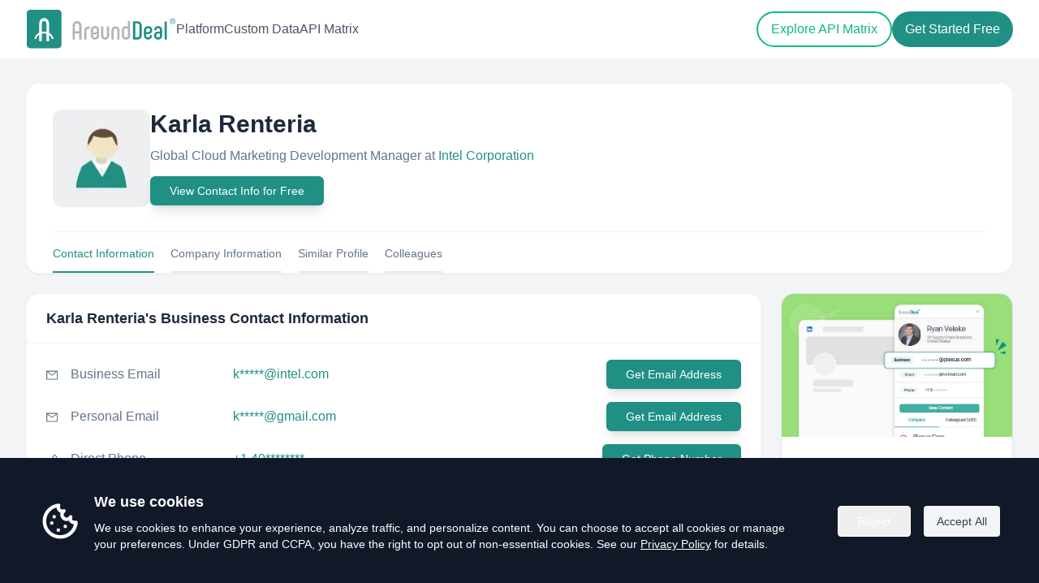

--- FILE ---
content_type: application/javascript; charset=UTF-8
request_url: https://www.arounddeal.com/_next/static/chunks/pages/index-6572d6788213975c.js
body_size: 9978
content:
(self.webpackChunk_N_E=self.webpackChunk_N_E||[]).push([[5405],{10129:function(e,t){"use strict";Object.defineProperty(t,"__esModule",{value:!0}),t.default={icon:{tag:"svg",attrs:{viewBox:"64 64 896 896",focusable:"false"},children:[{tag:"path",attrs:{d:"M880 184H712v-64c0-4.4-3.6-8-8-8h-56c-4.4 0-8 3.6-8 8v64H384v-64c0-4.4-3.6-8-8-8h-56c-4.4 0-8 3.6-8 8v64H144c-17.7 0-32 14.3-32 32v664c0 17.7 14.3 32 32 32h736c17.7 0 32-14.3 32-32V216c0-17.7-14.3-32-32-32zm-40 656H184V460h656v380zM184 392V256h128v48c0 4.4 3.6 8 8 8h56c4.4 0 8-3.6 8-8v-48h256v48c0 4.4 3.6 8 8 8h56c4.4 0 8-3.6 8-8v-48h128v136H184z"}}]},name:"calendar",theme:"outlined"}},80083:function(e,t){"use strict";Object.defineProperty(t,"__esModule",{value:!0}),t.default={icon:{tag:"svg",attrs:{viewBox:"64 64 896 896",focusable:"false"},children:[{tag:"path",attrs:{d:"M858.5 763.6a374 374 0 00-80.6-119.5 375.63 375.63 0 00-119.5-80.6c-.4-.2-.8-.3-1.2-.5C719.5 518 760 444.7 760 362c0-137-111-248-248-248S264 225 264 362c0 82.7 40.5 156 102.8 201.1-.4.2-.8.3-1.2.5-44.8 18.9-85 46-119.5 80.6a375.63 375.63 0 00-80.6 119.5A371.7 371.7 0 00136 901.8a8 8 0 008 8.2h60c4.4 0 7.9-3.5 8-7.8 2-77.2 33-149.5 87.8-204.3 56.7-56.7 132-87.9 212.2-87.9s155.5 31.2 212.2 87.9C779 752.7 810 825 812 902.2c.1 4.4 3.6 7.8 8 7.8h60a8 8 0 008-8.2c-1-47.8-10.9-94.3-29.5-138.2zM512 534c-45.9 0-89.1-17.9-121.6-50.4S340 407.9 340 362c0-45.9 17.9-89.1 50.4-121.6S466.1 190 512 190s89.1 17.9 121.6 50.4S684 316.1 684 362c0 45.9-17.9 89.1-50.4 121.6S557.9 534 512 534z"}}]},name:"user",theme:"outlined"}},32253:function(e,t,a){"use strict";var r=a(75263).default,s=a(64836).default;t.Z=void 0;var n=s(a(10434)),i=r(a(67294)),l=s(a(10129)),o=s(a(92074)),c=i.forwardRef(function(e,t){return i.createElement(o.default,(0,n.default)({},e,{ref:t,icon:l.default}))});t.Z=c},46403:function(e,t,a){"use strict";var r=a(75263).default,s=a(64836).default;t.Z=void 0;var n=s(a(10434)),i=r(a(67294)),l=s(a(80083)),o=s(a(92074)),c=i.forwardRef(function(e,t){return i.createElement(o.default,(0,n.default)({},e,{ref:t,icon:l.default}))});t.Z=c},27484:function(e){var t,a,r,s,n,i,l,o,c,d,u,h,x,m,f,g,p,v,w,y,b,j;e.exports=(t="millisecond",a="second",r="minute",s="hour",n="week",i="month",l="quarter",o="year",c="date",d="Invalid Date",u=/^(\d{4})[-/]?(\d{1,2})?[-/]?(\d{0,2})[Tt\s]*(\d{1,2})?:?(\d{1,2})?:?(\d{1,2})?[.:]?(\d+)?$/,h=/\[([^\]]+)]|Y{1,4}|M{1,4}|D{1,2}|d{1,4}|H{1,2}|h{1,2}|a|A|m{1,2}|s{1,2}|Z{1,2}|SSS/g,x=function(e,t,a){var r=String(e);return!r||r.length>=t?e:""+Array(t+1-r.length).join(a)+e},(f={})[m="en"]={name:"en",weekdays:"Sunday_Monday_Tuesday_Wednesday_Thursday_Friday_Saturday".split("_"),months:"January_February_March_April_May_June_July_August_September_October_November_December".split("_"),ordinal:function(e){var t=["th","st","nd","rd"],a=e%100;return"["+e+(t[(a-20)%10]||t[a]||"th")+"]"}},g="$isDayjsObject",p=function(e){return e instanceof b||!(!e||!e[g])},v=function e(t,a,r){var s;if(!t)return m;if("string"==typeof t){var n=t.toLowerCase();f[n]&&(s=n),a&&(f[n]=a,s=n);var i=t.split("-");if(!s&&i.length>1)return e(i[0])}else{var l=t.name;f[l]=t,s=l}return!r&&s&&(m=s),s||!r&&m},w=function(e,t){if(p(e))return e.clone();var a="object"==typeof t?t:{};return a.date=e,a.args=arguments,new b(a)},(y={s:x,z:function(e){var t=-e.utcOffset(),a=Math.abs(t);return(t<=0?"+":"-")+x(Math.floor(a/60),2,"0")+":"+x(a%60,2,"0")},m:function e(t,a){if(t.date()<a.date())return-e(a,t);var r=12*(a.year()-t.year())+(a.month()-t.month()),s=t.clone().add(r,i),n=a-s<0,l=t.clone().add(r+(n?-1:1),i);return+(-(r+(a-s)/(n?s-l:l-s))||0)},a:function(e){return e<0?Math.ceil(e)||0:Math.floor(e)},p:function(e){return({M:i,y:o,w:n,d:"day",D:c,h:s,m:r,s:a,ms:t,Q:l})[e]||String(e||"").toLowerCase().replace(/s$/,"")},u:function(e){return void 0===e}}).l=v,y.i=p,y.w=function(e,t){return w(e,{locale:t.$L,utc:t.$u,x:t.$x,$offset:t.$offset})},j=(b=function(){function e(e){this.$L=v(e.locale,null,!0),this.parse(e),this.$x=this.$x||e.x||{},this[g]=!0}var x=e.prototype;return x.parse=function(e){this.$d=function(e){var t=e.date,a=e.utc;if(null===t)return new Date(NaN);if(y.u(t))return new Date;if(t instanceof Date)return new Date(t);if("string"==typeof t&&!/Z$/i.test(t)){var r=t.match(u);if(r){var s=r[2]-1||0,n=(r[7]||"0").substring(0,3);return a?new Date(Date.UTC(r[1],s,r[3]||1,r[4]||0,r[5]||0,r[6]||0,n)):new Date(r[1],s,r[3]||1,r[4]||0,r[5]||0,r[6]||0,n)}}return new Date(t)}(e),this.init()},x.init=function(){var e=this.$d;this.$y=e.getFullYear(),this.$M=e.getMonth(),this.$D=e.getDate(),this.$W=e.getDay(),this.$H=e.getHours(),this.$m=e.getMinutes(),this.$s=e.getSeconds(),this.$ms=e.getMilliseconds()},x.$utils=function(){return y},x.isValid=function(){return this.$d.toString()!==d},x.isSame=function(e,t){var a=w(e);return this.startOf(t)<=a&&a<=this.endOf(t)},x.isAfter=function(e,t){return w(e)<this.startOf(t)},x.isBefore=function(e,t){return this.endOf(t)<w(e)},x.$g=function(e,t,a){return y.u(e)?this[t]:this.set(a,e)},x.unix=function(){return Math.floor(this.valueOf()/1e3)},x.valueOf=function(){return this.$d.getTime()},x.startOf=function(e,t){var l=this,d=!!y.u(t)||t,u=y.p(e),h=function(e,t){var a=y.w(l.$u?Date.UTC(l.$y,t,e):new Date(l.$y,t,e),l);return d?a:a.endOf("day")},x=function(e,t){return y.w(l.toDate()[e].apply(l.toDate("s"),(d?[0,0,0,0]:[23,59,59,999]).slice(t)),l)},m=this.$W,f=this.$M,g=this.$D,p="set"+(this.$u?"UTC":"");switch(u){case o:return d?h(1,0):h(31,11);case i:return d?h(1,f):h(0,f+1);case n:var v=this.$locale().weekStart||0,w=(m<v?m+7:m)-v;return h(d?g-w:g+(6-w),f);case"day":case c:return x(p+"Hours",0);case s:return x(p+"Minutes",1);case r:return x(p+"Seconds",2);case a:return x(p+"Milliseconds",3);default:return this.clone()}},x.endOf=function(e){return this.startOf(e,!1)},x.$set=function(e,n){var l,d=y.p(e),u="set"+(this.$u?"UTC":""),h=((l={}).day=u+"Date",l[c]=u+"Date",l[i]=u+"Month",l[o]=u+"FullYear",l[s]=u+"Hours",l[r]=u+"Minutes",l[a]=u+"Seconds",l[t]=u+"Milliseconds",l)[d],x="day"===d?this.$D+(n-this.$W):n;if(d===i||d===o){var m=this.clone().set(c,1);m.$d[h](x),m.init(),this.$d=m.set(c,Math.min(this.$D,m.daysInMonth())).$d}else h&&this.$d[h](x);return this.init(),this},x.set=function(e,t){return this.clone().$set(e,t)},x.get=function(e){return this[y.p(e)]()},x.add=function(e,t){var l,c=this;e=Number(e);var d=y.p(t),u=function(t){var a=w(c);return y.w(a.date(a.date()+Math.round(t*e)),c)};if(d===i)return this.set(i,this.$M+e);if(d===o)return this.set(o,this.$y+e);if("day"===d)return u(1);if(d===n)return u(7);var h=((l={})[r]=6e4,l[s]=36e5,l[a]=1e3,l)[d]||1,x=this.$d.getTime()+e*h;return y.w(x,this)},x.subtract=function(e,t){return this.add(-1*e,t)},x.format=function(e){var t=this,a=this.$locale();if(!this.isValid())return a.invalidDate||d;var r=e||"YYYY-MM-DDTHH:mm:ssZ",s=y.z(this),n=this.$H,i=this.$m,l=this.$M,o=a.weekdays,c=a.months,u=a.meridiem,x=function(e,a,s,n){return e&&(e[a]||e(t,r))||s[a].slice(0,n)},m=function(e){return y.s(n%12||12,e,"0")},f=u||function(e,t,a){var r=e<12?"AM":"PM";return a?r.toLowerCase():r};return r.replace(h,function(e,r){return r||function(e){switch(e){case"YY":return String(t.$y).slice(-2);case"YYYY":return y.s(t.$y,4,"0");case"M":return l+1;case"MM":return y.s(l+1,2,"0");case"MMM":return x(a.monthsShort,l,c,3);case"MMMM":return x(c,l);case"D":return t.$D;case"DD":return y.s(t.$D,2,"0");case"d":return String(t.$W);case"dd":return x(a.weekdaysMin,t.$W,o,2);case"ddd":return x(a.weekdaysShort,t.$W,o,3);case"dddd":return o[t.$W];case"H":return String(n);case"HH":return y.s(n,2,"0");case"h":return m(1);case"hh":return m(2);case"a":return f(n,i,!0);case"A":return f(n,i,!1);case"m":return String(i);case"mm":return y.s(i,2,"0");case"s":return String(t.$s);case"ss":return y.s(t.$s,2,"0");case"SSS":return y.s(t.$ms,3,"0");case"Z":return s}return null}(e)||s.replace(":","")})},x.utcOffset=function(){return-(15*Math.round(this.$d.getTimezoneOffset()/15))},x.diff=function(e,t,c){var d,u=this,h=y.p(t),x=w(e),m=(x.utcOffset()-this.utcOffset())*6e4,f=this-x,g=function(){return y.m(u,x)};switch(h){case o:d=g()/12;break;case i:d=g();break;case l:d=g()/3;break;case n:d=(f-m)/6048e5;break;case"day":d=(f-m)/864e5;break;case s:d=f/36e5;break;case r:d=f/6e4;break;case a:d=f/1e3;break;default:d=f}return c?d:y.a(d)},x.daysInMonth=function(){return this.endOf(i).$D},x.$locale=function(){return f[this.$L]},x.locale=function(e,t){if(!e)return this.$L;var a=this.clone(),r=v(e,t,!0);return r&&(a.$L=r),a},x.clone=function(){return y.w(this.$d,this)},x.toDate=function(){return new Date(this.valueOf())},x.toJSON=function(){return this.isValid()?this.toISOString():null},x.toISOString=function(){return this.$d.toISOString()},x.toString=function(){return this.$d.toUTCString()},e}()).prototype,w.prototype=j,[["$ms",t],["$s",a],["$m",r],["$H",s],["$W","day"],["$M",i],["$y",o],["$D",c]].forEach(function(e){j[e[1]]=function(t){return this.$g(t,e[0],e[1])}}),w.extend=function(e,t){return e.$i||(e(t,b,w),e.$i=!0),w},w.locale=v,w.isDayjs=p,w.unix=function(e){return w(1e3*e)},w.en=f[m],w.Ls=f,w.p={},w)},28909:function(e,t,a){"use strict";a.d(t,{Z:function(){return r}});let r=(0,a(91373).Z)("briefcase",[["path",{d:"M16 20V4a2 2 0 0 0-2-2h-4a2 2 0 0 0-2 2v16",key:"jecpp"}],["rect",{width:"20",height:"14",x:"2",y:"6",rx:"2",key:"i6l2r4"}]])},46309:function(e,t,a){"use strict";a.d(t,{Z:function(){return r}});let r=(0,a(91373).Z)("building-2",[["path",{d:"M10 12h4",key:"a56b0p"}],["path",{d:"M10 8h4",key:"1sr2af"}],["path",{d:"M14 21v-3a2 2 0 0 0-4 0v3",key:"1rgiei"}],["path",{d:"M6 10H4a2 2 0 0 0-2 2v7a2 2 0 0 0 2 2h16a2 2 0 0 0 2-2V9a2 2 0 0 0-2-2h-2",key:"secmi2"}],["path",{d:"M6 21V5a2 2 0 0 1 2-2h8a2 2 0 0 1 2 2v16",key:"16ra0t"}]])},46795:function(e,t,a){"use strict";a.d(t,{Z:function(){return r}});let r=(0,a(91373).Z)("sliders-horizontal",[["path",{d:"M10 5H3",key:"1qgfaw"}],["path",{d:"M12 19H3",key:"yhmn1j"}],["path",{d:"M14 3v4",key:"1sua03"}],["path",{d:"M16 17v4",key:"1q0r14"}],["path",{d:"M21 12h-9",key:"1o4lsq"}],["path",{d:"M21 19h-5",key:"1rlt1p"}],["path",{d:"M21 5h-7",key:"1oszz2"}],["path",{d:"M8 10v4",key:"tgpxqk"}],["path",{d:"M8 12H3",key:"a7s4jb"}]])},99329:function(e,t,a){"use strict";a.d(t,{Xt:function(){return i},hJ:function(){return c}}),a(67294);var r=a(41664),s=a.n(r),n=a(85893),i=function(e){var t=e.title,a=e.description,r=e.bgRequired,i=e.bgColor,l=e.submitBtnColor,o=e.submitBtnHoverClass;return(0,n.jsx)("section",{className:"".concat(void 0===i?"bg-[#0fb277]":i," ").concat(void 0!==r&&r?"bg-[url('/img/pages/cta-bg-center.png')] bg-no-repeat bg-center bg-cover":""),children:(0,n.jsx)("div",{className:"container-full mx-auto",children:(0,n.jsx)("div",{className:"relative z-10 overflow-hidden rounded px-8 py-12 md:py-20",children:(0,n.jsx)("div",{className:"-mx-4 flex",children:(0,n.jsx)("div",{className:"w-full px-4",children:(0,n.jsxs)("div",{className:"mx-auto max-w-[800px] text-center",children:[(0,n.jsx)("h2",{className:"mb-5 text-3xl font-semibold leading-tight text-white md:text-[40px]/[48px]",children:t}),(0,n.jsx)("div",{className:"mb-8 text-lg leading-relaxed text-white md:px-5",children:a}),(0,n.jsx)("div",{className:"inline-flex",children:(0,n.jsxs)("div",{children:[(0,n.jsx)(s(),{href:"/custom-data",className:"mr-3 mb-5 sm:mb-0 w-full sm:w-auto inline-flex items-center justify-center px-4 py-2.5 2xl:px-6 sm:py-3 rounded-full hover:text-gray-900 ".concat((void 0===l?"bg-yellow-300":l)||"bg-primary"," text-base font-medium tracking-[-0.2px] text-dark duration-300 ").concat((void 0===o?"hover:bg-yellow-400":o)||"hover:bg-yellow-400"),children:"Explore Custom Data"}),(0,n.jsx)(s(),{href:"/api-matrix",className:"w-full sm:w-auto inline-flex items-center justify-center px-4 py-2 2xl:px-6 sm:py-2.5 text-base font-medium hover:text-gray-900 hover:border-white hover:bg-white rounded-full border border-2 border-white text-white",children:"Explore API Matrix"})]})})]})})})})})})},l=a(25675),o=a.n(l);a(76930);var c=function(e){var t=e.title,a=e.description,r=e.bgRequired,i=e.image,l=e.bgColor,c=e.submitBtnColor,d=e.submitBtnHoverClass;return(0,n.jsx)("section",{className:"".concat(void 0===l?"":l," ").concat(void 0!==r&&r?"bg-[url('/img/pages/cta-bg-center.png')] bg-no-repeat bg-center bg-cover":""),children:(0,n.jsx)("div",{className:"container mx-auto",children:(0,n.jsx)("div",{className:"relative z-10 overflow-hidden rounded px-8",children:(0,n.jsxs)("div",{className:"-mx-4 flex flex-wrap items-center",children:[(0,n.jsx)("div",{className:"w-full px-4 lg:w-1/2 pt-12 md:py-12",children:(0,n.jsx)("div",{className:"w-full px-4",children:(0,n.jsxs)("div",{className:"mx-auto max-w-[800px]",children:[(0,n.jsx)("h2",{className:"mb-5 text-3xl font-semibold leading-tight text-white md:text-[40px]/[48px]",children:t}),(0,n.jsx)("div",{className:"mb-8 text-lg leading-relaxed text-white",children:a}),(0,n.jsx)("div",{className:"inline-flex",children:(0,n.jsxs)("div",{children:[(0,n.jsx)(s(),{href:"https://portal.arounddeal.com/signin",target:"_blank",rel:"noreferrer",className:"mr-3 mb-5 sm:mb-0 w-full sm:w-auto inline-flex items-center justify-center px-4 py-2.5 2xl:px-6 sm:py-3 rounded-full hover:text-gray-900 ".concat((void 0===c?"bg-yellow-300":c)||"bg-primary"," text-base font-medium tracking-[-0.2px] text-dark duration-300 ").concat((void 0===d?"hover:bg-yellow-400":d)||"hover:bg-yellow-400"),children:"Get Started Free"}),(0,n.jsx)(s(),{href:"/api-matrix",className:"w-full sm:w-auto inline-flex items-center justify-center px-4 py-2 2xl:px-6 sm:py-2.5 text-base font-medium hover:text-gray-900 hover:border-white hover:bg-white rounded-full border border-2 border-white text-white",children:"Explore API Matrix"})]})})]})})}),(0,n.jsx)("div",{className:"w-full px-4 lg:w-1/2",children:(0,n.jsx)(o(),{src:void 0===i?"":i,alt:"cta",height:1200,width:770})})]})})})})};a(87526)},243:function(e,t,a){"use strict";a.r(t),a.d(t,{default:function(){return D}});var r=a(9008),s=a.n(r),n=a(25675),i=a.n(n),l=a(41664),o=a.n(l),c=a(28909),d=a(91373);let u=(0,d.Z)("globe",[["circle",{cx:"12",cy:"12",r:"10",key:"1mglay"}],["path",{d:"M12 2a14.5 14.5 0 0 0 0 20 14.5 14.5 0 0 0 0-20",key:"13o1zl"}],["path",{d:"M2 12h20",key:"9i4pu4"}]]);var h=a(46309);let x=(0,d.Z)("layout-dashboard",[["rect",{width:"7",height:"9",x:"3",y:"3",rx:"1",key:"10lvy0"}],["rect",{width:"7",height:"5",x:"14",y:"3",rx:"1",key:"16une8"}],["rect",{width:"7",height:"9",x:"14",y:"12",rx:"1",key:"1hutg5"}],["rect",{width:"7",height:"5",x:"3",y:"16",rx:"1",key:"ldoo1y"}]]);var m=a(46795);let f=(0,d.Z)("webhook",[["path",{d:"M18 16.98h-5.99c-1.1 0-1.95.94-2.48 1.9A4 4 0 0 1 2 17c.01-.7.2-1.4.57-2",key:"q3hayz"}],["path",{d:"m6 17 3.13-5.78c.53-.97.1-2.18-.5-3.1a4 4 0 1 1 6.89-4.06",key:"1go1hn"}],["path",{d:"m12 6 3.13 5.73C15.66 12.7 16.9 13 18 13a4 4 0 0 1 0 8",key:"qlwsc0"}]]),g=(0,d.Z)("layers",[["path",{d:"M12.83 2.18a2 2 0 0 0-1.66 0L2.6 6.08a1 1 0 0 0 0 1.83l8.58 3.91a2 2 0 0 0 1.66 0l8.58-3.9a1 1 0 0 0 0-1.83z",key:"zw3jo"}],["path",{d:"M2 12a1 1 0 0 0 .58.91l8.6 3.91a2 2 0 0 0 1.65 0l8.58-3.9A1 1 0 0 0 22 12",key:"1wduqc"}],["path",{d:"M2 17a1 1 0 0 0 .58.91l8.6 3.91a2 2 0 0 0 1.65 0l8.58-3.9A1 1 0 0 0 22 17",key:"kqbvx6"}]]);var p=a(87227),v=a(93857),w=a(43223),y=a(85893),b=function(e){var t=e.testimonial,a=t.name,r=t.designation,s=t.title,n=t.image,l=t.review;return(0,y.jsxs)("div",{className:"rounded-xl bg-white p-10 shadow-lg dark:bg-dark-2",children:[(0,y.jsxs)("div",{className:"mb-4",children:[(0,y.jsx)("svg",{className:"w-4 h-4 inline-block text-yellow-400 dark:text-white","aria-hidden":"true",xmlns:"http://www.w3.org/2000/svg",width:"24",height:"24",fill:"currentColor",viewBox:"0 0 24 24",children:(0,y.jsx)("path",{d:"M13.849 4.22c-.684-1.626-3.014-1.626-3.698 0L8.397 8.387l-4.552.361c-1.775.14-2.495 2.331-1.142 3.477l3.468 2.937-1.06 4.392c-.413 1.713 1.472 3.067 2.992 2.149L12 19.35l3.897 2.354c1.52.918 3.405-.436 2.992-2.15l-1.06-4.39 3.468-2.938c1.353-1.146.633-3.336-1.142-3.477l-4.552-.36-1.754-4.17Z"})}),(0,y.jsx)("svg",{className:"w-4 h-4 inline-block text-yellow-400 dark:text-white","aria-hidden":"true",xmlns:"http://www.w3.org/2000/svg",width:"24",height:"24",fill:"currentColor",viewBox:"0 0 24 24",children:(0,y.jsx)("path",{d:"M13.849 4.22c-.684-1.626-3.014-1.626-3.698 0L8.397 8.387l-4.552.361c-1.775.14-2.495 2.331-1.142 3.477l3.468 2.937-1.06 4.392c-.413 1.713 1.472 3.067 2.992 2.149L12 19.35l3.897 2.354c1.52.918 3.405-.436 2.992-2.15l-1.06-4.39 3.468-2.938c1.353-1.146.633-3.336-1.142-3.477l-4.552-.36-1.754-4.17Z"})}),(0,y.jsx)("svg",{className:"w-4 h-4 inline-block text-yellow-400 dark:text-white","aria-hidden":"true",xmlns:"http://www.w3.org/2000/svg",width:"24",height:"24",fill:"currentColor",viewBox:"0 0 24 24",children:(0,y.jsx)("path",{d:"M13.849 4.22c-.684-1.626-3.014-1.626-3.698 0L8.397 8.387l-4.552.361c-1.775.14-2.495 2.331-1.142 3.477l3.468 2.937-1.06 4.392c-.413 1.713 1.472 3.067 2.992 2.149L12 19.35l3.897 2.354c1.52.918 3.405-.436 2.992-2.15l-1.06-4.39 3.468-2.938c1.353-1.146.633-3.336-1.142-3.477l-4.552-.36-1.754-4.17Z"})}),(0,y.jsx)("svg",{className:"w-4 h-4 inline-block text-yellow-400 dark:text-white","aria-hidden":"true",xmlns:"http://www.w3.org/2000/svg",width:"24",height:"24",fill:"currentColor",viewBox:"0 0 24 24",children:(0,y.jsx)("path",{d:"M13.849 4.22c-.684-1.626-3.014-1.626-3.698 0L8.397 8.387l-4.552.361c-1.775.14-2.495 2.331-1.142 3.477l3.468 2.937-1.06 4.392c-.413 1.713 1.472 3.067 2.992 2.149L12 19.35l3.897 2.354c1.52.918 3.405-.436 2.992-2.15l-1.06-4.39 3.468-2.938c1.353-1.146.633-3.336-1.142-3.477l-4.552-.36-1.754-4.17Z"})}),(0,y.jsx)("svg",{className:"w-4 h-4 inline-block text-yellow-400 dark:text-white","aria-hidden":"true",xmlns:"http://www.w3.org/2000/svg",width:"24",height:"24",fill:"currentColor",viewBox:"0 0 24 24",children:(0,y.jsx)("path",{d:"M13.849 4.22c-.684-1.626-3.014-1.626-3.698 0L8.397 8.387l-4.552.361c-1.775.14-2.495 2.331-1.142 3.477l3.468 2.937-1.06 4.392c-.413 1.713 1.472 3.067 2.992 2.149L12 19.35l3.897 2.354c1.52.918 3.405-.436 2.992-2.15l-1.06-4.39 3.468-2.938c1.353-1.146.633-3.336-1.142-3.477l-4.552-.36-1.754-4.17Z"})})]}),(0,y.jsxs)("div",{className:"mb-6 flex items-center gap-4",children:[(0,y.jsx)("div",{className:"aspect-square w-[52px] overflow-hidden rounded-full",children:(0,y.jsx)(i(),{src:n,alt:a,height:160,width:160,className:"w-full overflow-hidden rounded-full object-cover object-center"})}),(0,y.jsxs)("div",{children:[(0,y.jsx)("h5",{className:"text-lg font-medium text-black dark:text-white",children:a}),(0,y.jsx)("p",{className:"text-base text-gray-500 dark:text-dark-6",children:r})]})]}),(0,y.jsxs)("div",{children:[(0,y.jsx)("p",{className:"text-2xl text-dark mb-3 dark:text-dark-6",children:s}),(0,y.jsxs)("p",{className:"text-lg text-gray-500 dark:text-dark-6",children:['" ',l,' "']})]})]})},j=a(61178),k=a(23695),N=a(99329),M=[{name:"Ethan P.",image:"/img/avatars/avatar-4.png",designation:"Sales Manager",title:'"Finally found the perfect APAC business database I\'ve been searching for! "',review:"As a salesperson, finding accurate contacts can be a real headache. But then I stumbled upon AroundDeal and it's been a game-changer. Their APAC business database is spot-on and I can easily find my targeted buyers in no time. Seriously, it's saved me so much hassle. If you're looking for a reliable database in APAC, give AroundDeal a shot - you won't regret it."},{name:"Benjamin D.",image:"/img/avatars/avatar-5.png",designation:"Marketing Director",title:'"Don\'t miss out on the opportunity to take your marketing efforts to the next level."',review:"With AroundDeal's bulk verifier and enrichment tool, we've been able to enhance our data quality and set ourselves up for our best marketing quarter yet. The accuracy rate is almost 100%, which has been a game-changer for our email marketing ROI. I truly believe AroundDeal is the best tool for my team and I highly recommend giving it a try."},{name:"Aisha K.",image:"/img/avatars/avatar-6.png",designation:"Startup Owner",title:'"AroundDeal allowed me to find target emails on LinkedIn! "',review:"Finding target email addresses for my Singaporean buyers was a struggle for me. I tried searching on LinkedIn and sending connection requests, but never received any replies. Then I found AroundDeal - this platform has been a game-changer for me. With its ability to help me find target emails while browsing LinkedIn, engaging with my buyers has become much easier!!"}],$=[{icon:c.Z,value:"150K+",label:"professionals served"},{icon:u,value:"Global",label:"coverage across markets"},{icon:h.Z,value:"Workflow-ready",label:"built for scale, automation & AI"}];function D(){var e="AroundDeal: Global B2B Data Infrastructure Built for the AI Era",t="AroundDeal is a global B2B data platform built for the AI era. We help companies access and use high-quality business data at scale — through a self-serve platform, scalable custom datasets, and real-time APIs.",a="AroundDeal, arounddeal, around deal, good database, B2B database, asia leading platform, grow your business, sales automation platform, B2B contacts and company data, account-based sales, 110M+ business profiles worldwide, top-ranked on G2, find more B2B contacts, engage with auto workflows, find leads in 1 click";return(0,y.jsxs)("div",{children:[(0,y.jsxs)(s(),{children:[(0,y.jsx)("title",{children:e}),(0,y.jsx)("meta",{name:"description",content:t}),(0,y.jsx)("meta",{name:"keywords",content:a}),(0,y.jsx)("meta",{property:"og:url",content:"https://www.arounddeal.com/"}),(0,y.jsx)("meta",{property:"og:type",content:"website"}),(0,y.jsx)("meta",{property:"og:title",content:e}),(0,y.jsx)("meta",{property:"og:description",content:t}),(0,y.jsx)("meta",{property:"og:image:alt",content:"AroundDeal — Global B2B Data Infrastructure"}),(0,y.jsx)("meta",{property:"og:locale",content:"en"}),(0,y.jsx)("meta",{property:"og:site_name",content:"AroundDeal"}),(0,y.jsx)("meta",{property:"og:keywords",content:a}),(0,y.jsx)("meta",{name:"twitter:creator",content:"@AroundDeal"}),(0,y.jsx)("meta",{name:"twitter:site",content:"@AroundDeal"}),(0,y.jsx)("meta",{name:"twitter:card",content:"summary_large_image"}),(0,y.jsx)("meta",{name:"twitter:title",content:e}),(0,y.jsx)("meta",{name:"twitter:description",content:t})]}),(0,y.jsxs)("main",{className:"min-h-screen bg-white",children:[(0,y.jsx)(p.h,{}),(0,y.jsx)("section",{className:"w-full bg-emerald-500 pt-[80px]",style:{backgroundImage:"url(/img/pages/index-bg-2.png)",backgroundRepeat:"no-repeat",backgroundSize:"cover"},children:(0,y.jsx)("div",{className:"relative z-10 lg:py-[30px] xl:py-[60px] 2xl:py-[150px]",children:(0,y.jsx)("div",{className:"mx-auto container px-4 py-8 xl:py-12 sm:px-6 lg:px-8",children:(0,y.jsxs)("div",{className:"-mx-4 flex flex-wrap items-center pb-[30px]",children:[(0,y.jsx)("div",{className:"w-full px-4 lg:w-6/12 xl:w-5/12",children:(0,y.jsxs)("div",{className:"hero-content",children:[(0,y.jsx)("h1",{className:"mb-5 text-3xl font-bold leading-[1.208] text-white lg:text-[32px] xl:text-[40px]",children:"Global B2B Data Infrastructure Built for the AI Era"}),(0,y.jsx)("p",{className:"mb-6 text-lg md:text-xl text-white",children:"Self-serve platform, scalable custom datasets, and real-time APIs — designed for automation and AI workflows across every growth stage."}),(0,y.jsxs)("div",{className:"",children:[(0,y.jsx)(o(),{href:"https://portal.arounddeal.com/signin",target:"_blank",rel:"noreferrer",className:"inline-flex items-center justify-center px-4 py-2.5 2xl:px-6 sm:py-3 text-base rounded-full mr-3 font-medium duration-300 ease-in-out text-gray-900 bg-yellow-300 hover:text-gray-900 hover:bg-yellow-400",children:"Get Started Free"}),(0,y.jsx)(o(),{href:"/api-matrix",className:"inline-flex items-center justify-center px-4 py-2 2xl:px-6 sm:py-2.5 text-base font-medium hover:text-gray-900 hover:border-white hover:bg-white rounded-full border border-2 border-white text-white",children:"Explore API Matrix"})]})]})}),(0,y.jsx)("div",{className:"hidden px-4 lg:block xl:w-1/12"}),(0,y.jsx)("div",{className:"w-full px-4 lg:w-6/12",children:(0,y.jsx)("div",{className:"relative lg:absolute h-[235px] sm:h-[380px] md:h-[460px] lg:h-full w-full lg:w-1/2 lg:right-0 mt-5 lg:mt-0 z-[-1] lg:top-10 2xl:top-5 bg-contain bg-center lg:bg-right-top bg-no-repeat px-5",style:{backgroundImage:"url(/img/pages/index-bg-new.png)"}})})]})})})}),(0,y.jsx)("section",{className:"py-12 sm:py-14 md:py-16 lg:py-20",children:(0,y.jsxs)("div",{className:"mx-auto container px-4 sm:px-6 lg:px-8",children:[(0,y.jsx)("div",{className:"-mx-4 flex flex-wrap",children:(0,y.jsx)("div",{className:"w-full px-4",children:(0,y.jsxs)("div",{className:"mx-auto mb-[40px] max-w-2xl text-center",children:[(0,y.jsx)("h2",{className:"mb-3 text-3xl font-semibold leading-[1.2] text-dark sm:text-4xl md:text-[40px] md:leading-[1.2]",children:"3 Ways to Use AroundDeal"}),(0,y.jsx)("p",{className:"text-lg text-gray-500",children:"Start self-serve, then scale when you need repeatable delivery or system integration."})]})})}),(0,y.jsx)("div",{className:"flex flex-wrap justify-center",children:(0,y.jsxs)("div",{className:"grid grid-cols-1 gap-8 md:grid-cols-2 md:gap-10 lg:grid-cols-3 lg:gap-8 xl:gap-10",children:[(0,y.jsx)(j.Jp,{title:"Platform",details:"Best for self-serve discovery, research, and lightweight workflows.",icon:(0,y.jsx)("div",{className:"flex h-[64px] w-[64px] items-center justify-center rounded-full bg-blue-600",children:(0,y.jsx)(x,{className:"text-white"})}),link:(0,y.jsxs)(o(),{href:"/platform",target:"_blank",rel:"noreferrer",className:"text-emerald-500 inline-flex items-center justify-center py-3 text-center text-base font-medium hover:text-emerald-600",children:["Explore Platform",(0,y.jsx)("span",{className:"ml-1","aria-hidden":"true",children:"→"})]})}),(0,y.jsx)(j.Jp,{title:"Custom Data",details:"Best for bulk delivery with specific markets, fields, rules, and update schedules.",icon:(0,y.jsx)("div",{className:"flex h-[64px] w-[64px] items-center justify-center rounded-full bg-purple-700",children:(0,y.jsx)(m.Z,{className:"text-white"})}),link:(0,y.jsxs)(o(),{href:"/custom-data",target:"_blank",rel:"noreferrer",className:"text-emerald-500 inline-flex items-center justify-center py-3 text-center text-base font-medium hover:text-emerald-600",children:["Explore Custom Data",(0,y.jsx)("span",{className:"ml-1","aria-hidden":"true",children:"→"})]})}),(0,y.jsx)(j.Jp,{title:"API Matrix",details:"Best for real-time integration, automation, and AI-ready workflows.",icon:(0,y.jsx)("div",{className:"flex h-[64px] w-[64px] items-center justify-center rounded-full bg-emerald-500",children:(0,y.jsx)(f,{className:"text-white"})}),link:(0,y.jsxs)(o(),{href:"/api-matrix",target:"_blank",rel:"noreferrer",className:"text-emerald-500 inline-flex items-center justify-center py-3 text-center text-base font-medium hover:text-emerald-600",children:["Explore API Matrix",(0,y.jsx)("span",{className:"ml-1","aria-hidden":"true",children:"→"})]})})]})})]})}),(0,y.jsx)("section",{className:"bg-gray-50 py-12 sm:py-14 md:py-16 lg:py-20",children:(0,y.jsxs)("div",{className:"mx-auto container px-4 sm:px-6 lg:px-8",children:[(0,y.jsx)("div",{className:"-mx-4 flex flex-wrap",children:(0,y.jsx)("div",{className:"w-full px-4",children:(0,y.jsxs)("div",{className:"mx-auto mb-[40px] max-w-2xl text-center",children:[(0,y.jsx)("h2",{className:"mb-3 text-3xl font-semibold leading-[1.2] text-dark sm:text-4xl md:text-[40px]",children:"What Makes AroundDeal Different"}),(0,y.jsx)("p",{className:"text-base sm:text-lg leading-relaxed text-gray-500",children:"We’re built for scalable usage — not one-off exports. Customize at scale, integrate in real time, and keep workflows running."})]})})}),(0,y.jsxs)("div",{className:"grid grid-cols-1 sm:grid-cols-2 gap-4 sm:gap-6 2xl:gap-8",children:[(0,y.jsx)(A,{Icon:m.Z,title:"Scalable Customization",items:["Repeatable custom datasets with clear rules and structures","One-time or recurring delivery based on your workflow cadence","Designed to be reused across teams and stages"]}),(0,y.jsx)(A,{Icon:f,title:"Real-Time, AI-Ready APIs",items:["Unified API suite for workflow-driven integration","Supports automation, identity resolution, and system pipelines","AI-ready data infrastructure — stable structure and repeatable access"]}),(0,y.jsx)(A,{Icon:g,title:"Multi-Source + Proprietary Data",items:["Built on multi-source signals, including proprietary data resources","Cross-validated to improve consistency and usability","Optimized for long-term, scalable operations"]}),(0,y.jsx)(A,{Icon:u,title:"APAC Depth (When It Matters)",items:["Strong depth in APAC and emerging markets when you need it","Scalable delivery and APIs turn regional depth into global workflows","Use it selectively — without making it the headline"]})]})]})}),(0,y.jsx)("section",{className:"w-full bg-white pt-12 sm:pt-14 md:pt-16 lg:pt-20 mb-10",children:(0,y.jsxs)("div",{className:"mx-auto container px-4 sm:px-6 lg:px-8",children:[(0,y.jsxs)("div",{className:"px-4 mx-auto text-center max-w-3xl",children:[(0,y.jsx)("h2",{className:"mb-4 text-3xl font-semibold text-dark sm:text-4xl md:text-[40px] md:leading-[1.2]",children:"Trusted by Teams Worldwide"}),(0,y.jsx)("p",{className:"text-lg text-gray-500",children:"Used by over 150,000 professionals across global markets."})]}),(0,y.jsx)("div",{className:"mt-12 grid grid-cols-1 gap-4 sm:gap-6 2xl:gap-8 sm:grid-cols-2 lg:grid-cols-3",children:$.map(function(e){var t=e.icon;return(0,y.jsxs)("div",{className:"flex items-center gap-4 rounded-xl border border-slate-100 bg-white px-6 py-6 shadow-sm",children:[(0,y.jsx)("div",{className:"flex h-12 w-12 items-center justify-center rounded-lg bg-emerald-500",children:(0,y.jsx)(t,{className:"h-6 w-6 text-white",strokeWidth:2})}),(0,y.jsxs)("div",{className:"min-w-0",children:[(0,y.jsx)("div",{className:"text-2xl sm:text-3xl 2xl:text-4xl font-extrabold leading-none text-slate-900",children:e.value}),(0,y.jsx)("div",{className:"mt-1 text-base text-slate-500",children:e.label})]})]},e.label)})})]})}),(0,y.jsx)("section",{className:"py-12 sm:py-14 md:py-16 lg:py-20",children:(0,y.jsxs)("div",{className:"mx-auto container px-4 sm:px-6 lg:px-8",children:[(0,y.jsx)("div",{className:"-mx-4 flex flex-wrap",children:(0,y.jsx)("div",{className:"w-full px-4",children:(0,y.jsxs)("div",{className:"mx-auto mb-[30px] text-center",children:[(0,y.jsx)("h2",{className:"mb-3 text-3xl font-semibold leading-[1.2] text-dark sm:text-4xl md:text-[40px]",children:"AroundDeal: Winning Many Honors Worldwide!"}),(0,y.jsx)("p",{className:"text-lg text-gray-500 dark:text-dark-6",children:"⭐️⭐️⭐️⭐️⭐️ 4.8 out of 5 stars. AroundDeal has the highest score in data availability, performance and reliability on G2."})]})})}),(0,y.jsx)("div",{className:"flex mb-5 justify-center items-center text-center",children:(0,y.jsx)(i(),{src:"/img/pages/home-awards-new.png",width:"1200",height:"320",alt:"home-awards"})}),(0,y.jsx)("div",{className:"grid grid-cols-1 md:grid-cols-2 lg:grid-cols-3 gap-4",children:M.map(function(e,t){return(0,y.jsx)(b,{testimonial:e},t)})})]})}),(0,y.jsx)(w.mj,{}),(0,y.jsx)(N.hJ,{title:"Choose Your Path",description:(0,y.jsx)("div",{children:"Get started self-serve, scale with custom delivery, or integrate via APIs."}),bgColor:"bg-[#0fb277]",image:"/img/pages/cta-home.png"}),(0,y.jsx)(v.l,{})]})]})}var A=function(e){var t=e.Icon,a=e.title,r=e.items;return(0,y.jsx)("div",{className:"group rounded-2xl border border-slate-200 bg-white p-6 sm:p-8 shadow-sm transition hover:-translate-y-0.5 hover:shadow-md",children:(0,y.jsxs)("div",{className:"flex items-start gap-4",children:[(0,y.jsx)("div",{className:"flex h-10 w-10 shrink-0 items-center justify-center rounded-xl bg-[#219084]/10 text-[#219084] ring-1 ring-[#219084]/15",children:(0,y.jsx)(t,{size:18})}),(0,y.jsxs)("div",{className:"min-w-0",children:[(0,y.jsx)("h3",{className:"text-lg sm:text-xl font-semibold leading-tight text-slate-900",children:a}),(0,y.jsx)("ul",{className:"mt-4 space-y-1",children:r.map(function(e){return(0,y.jsx)(k.GT,{text:e},e)})})]})]})})}},75557:function(e,t,a){(window.__NEXT_P=window.__NEXT_P||[]).push(["/",function(){return a(243)}])}},function(e){e.O(0,[4885,1186,2300,1889,811,6081,9006,5799,5260,1178,3223,2888,9774,179],function(){return e(e.s=75557)}),_N_E=e.O()}]);

--- FILE ---
content_type: application/javascript; charset=UTF-8
request_url: https://www.arounddeal.com/_next/static/chunks/6590-44bac78e861415a9.js
body_size: 4538
content:
"use strict";(self.webpackChunk_N_E=self.webpackChunk_N_E||[]).push([[6590],{35059:function(e,r,a){a.d(r,{b:function(){return n},P:function(){return d}});var t=a(67294),s=a(85893),n=function(e){var r=e.name,a=e.label,n=(0,t.useState)(!1),d=n[0],l=n[1],o=(0,t.useState)(!1),i=o[0],c=o[1];return(0,s.jsxs)(t.Fragment,{children:[(0,s.jsxs)("label",{className:"flex items-center cursor-pointer select-none text-gray-500 text-base py-1",children:[(0,s.jsxs)("div",{className:"relative",children:[(0,s.jsx)("input",{type:"checkbox",checked:d,onChange:function(e){l(!d),"reason5"===e.target.name&&e.target.checked?c(!0):c(!1)},className:"sr-only",name:r,value:a}),(0,s.jsx)("div",{className:"box mr-4 flex h-5 w-5 items-center justify-center rounded border border-stroke",children:(0,s.jsx)("span",{className:"".concat(d?"opacity-1":"opacity-0"),children:(0,s.jsx)("svg",{width:"11",height:"8",viewBox:"0 0 11 8",fill:"none",xmlns:"http://www.w3.org/2000/svg",children:(0,s.jsx)("path",{d:"M10.0915 0.951972L10.0867 0.946075L10.0813 0.940568C9.90076 0.753564 9.61034 0.753146 9.42927 0.939309L4.16201 6.22962L1.58507 3.63469C1.40401 3.44841 1.11351 3.44879 0.932892 3.63584C0.755703 3.81933 0.755703 4.10875 0.932892 4.29224L0.932878 4.29225L0.934851 4.29424L3.58046 6.95832C3.73676 7.11955 3.94983 7.2 4.1473 7.2C4.36196 7.2 4.55963 7.11773 4.71406 6.9584L10.0468 1.60234C10.2436 1.4199 10.2421 1.1339 10.0915 0.951972ZM4.2327 6.30081L4.2317 6.2998C4.23206 6.30015 4.23237 6.30049 4.23269 6.30082L4.2327 6.30081Z",fill:"#219084",stroke:"#219084",strokeWidth:"0.4"})})})})]}),a]}),i?(0,s.jsx)("div",{className:"my-5",children:(0,s.jsx)("textarea",{name:"reason5_content",type:"text",rows:"3",placeholder:"Message *",required:!0,className:"w-full bg-transparent rounded-md border border-stroke dark:border-dark-3 py-[10px] px-5 text-dark-6 outline-none transition focus:border-primary active:border-primary disabled:cursor-default disabled:bg-gray-2"})}):null]})},d=function(e){var r=e.name,a=e.label,n=e.type,d=(0,t.useState)(!1),l=d[0],o=d[1],i=(0,t.useState)(!1),c=i[0],m=i[1];return(0,s.jsxs)(t.Fragment,{children:[(0,s.jsxs)("label",{className:"flex items-center cursor-pointer select-none text-gray-500 text-base py-1",children:[(0,s.jsxs)("div",{className:"relative",children:[(0,s.jsx)("input",{type:"checkbox",checked:l,onChange:function(e){o(!l),"way_others"===e.target.name&&e.target.checked?m(!0):m(!1)},className:"sr-only",name:r,value:a}),(0,s.jsx)("div",{className:"box mr-4 flex h-5 w-5 items-center justify-center rounded border border-stroke",children:(0,s.jsx)("span",{className:"".concat(l?"opacity-1":"opacity-0"),children:(0,s.jsx)("svg",{width:"11",height:"8",viewBox:"0 0 11 8",fill:"none",xmlns:"http://www.w3.org/2000/svg",children:(0,s.jsx)("path",{d:"M10.0915 0.951972L10.0867 0.946075L10.0813 0.940568C9.90076 0.753564 9.61034 0.753146 9.42927 0.939309L4.16201 6.22962L1.58507 3.63469C1.40401 3.44841 1.11351 3.44879 0.932892 3.63584C0.755703 3.81933 0.755703 4.10875 0.932892 4.29224L0.932878 4.29225L0.934851 4.29424L3.58046 6.95832C3.73676 7.11955 3.94983 7.2 4.1473 7.2C4.36196 7.2 4.55963 7.11773 4.71406 6.9584L10.0468 1.60234C10.2436 1.4199 10.2421 1.1339 10.0915 0.951972ZM4.2327 6.30081L4.2317 6.2998C4.23206 6.30015 4.23237 6.30049 4.23269 6.30082L4.2327 6.30081Z",fill:"#219084",stroke:"#219084",strokeWidth:"0.4"})})})})]}),a]}),c?(0,s.jsx)("div",{className:"my-5 ".concat("single"===(void 0===n?"":n)?"":"md:col-span-2"),children:(0,s.jsx)("textarea",{name:"way_others_message",type:"text",rows:"3",required:!0,className:"w-full bg-transparent rounded-md border border-stroke dark:border-dark-3 py-[10px] px-5 text-dark-6 outline-none transition focus:border-primary active:border-primary disabled:cursor-default disabled:bg-gray-2"})}):null]})}},6590:function(e,r,a){a.d(r,{Z4:function(){return h},QS:function(){return i},gR:function(){return c}});var t=a(64687),s=a.n(t),n=a(67294);a(11163),a(42731);var d=a(87526),l=a(85893),o=a(35059),i=function(){return(0,l.jsxs)("div",{className:"w-full grid grid-cols-1 md:grid-cols-2 gap-x-6",children:[(0,l.jsxs)("div",{className:"mb-5",children:[(0,l.jsx)("label",{className:"mb-[10px] block text-base font-medium text-dark dark:text-white",children:"Name *"}),(0,l.jsx)("input",{name:"name",type:"text",placeholder:"Enter your name.",className:"w-full bg-transparent rounded-md border border-stroke dark:border-dark-3 py-[10px] px-5 text-dark-6 outline-none transition focus:border-primary active:border-primary disabled:cursor-default disabled:bg-gray-2 disabled:border-gray-2",required:!0})]}),(0,l.jsxs)("div",{className:"mb-5",children:[(0,l.jsx)("label",{className:"mb-[10px] block text-base font-medium text-dark dark:text-white",children:"Company name *"}),(0,l.jsx)("input",{name:"company_name",type:"text",placeholder:"Enter your company name.",className:"w-full bg-transparent rounded-md border border-stroke dark:border-dark-3 py-[10px] px-5 text-dark-6 outline-none transition focus:border-primary active:border-primary disabled:cursor-default disabled:bg-gray-2 disabled:border-gray-2",required:!0})]}),(0,l.jsxs)("div",{className:"mb-5",children:[(0,l.jsx)("label",{className:"mb-[10px] block text-base font-medium text-dark dark:text-white",children:"Business email *"}),(0,l.jsx)("input",{name:"email",type:"email",placeholder:"Enter your business email.",className:"w-full bg-transparent rounded-md border border-stroke dark:border-dark-3 py-[10px] px-5 text-dark-6 outline-none transition focus:border-primary active:border-primary disabled:cursor-default disabled:bg-gray-2 disabled:border-gray-2",required:!0})]}),(0,l.jsxs)("div",{className:"mb-5",children:[(0,l.jsx)("label",{className:"mb-[10px] block text-base font-medium text-dark dark:text-white",children:"Phone number *"}),(0,l.jsx)("input",{name:"phone_number",type:"text",placeholder:"Enter your phone number.",className:"w-full bg-transparent rounded-md border border-stroke dark:border-dark-3 py-[10px] px-5 text-dark-6 outline-none transition focus:border-primary active:border-primary disabled:cursor-default disabled:bg-gray-2 disabled:border-gray-2",required:!0})]}),(0,l.jsxs)("div",{className:"mb-5",children:[(0,l.jsx)("label",{className:"mb-[10px] block text-base font-medium text-dark dark:text-white",children:"Job title *"}),(0,l.jsx)("input",{name:"job_title",type:"text",placeholder:"Enter your job title.",className:"w-full bg-transparent rounded-md border border-stroke dark:border-dark-3 py-[10px] px-5 text-dark-6 outline-none transition focus:border-primary active:border-primary disabled:cursor-default disabled:bg-gray-2 disabled:border-gray-2",required:!0})]}),(0,l.jsxs)("div",{className:"mb-5",children:[(0,l.jsx)("label",{className:"mb-[10px] block text-base font-medium text-dark dark:text-white",children:"Country *"}),(0,l.jsx)("input",{name:"country",type:"text",placeholder:"Enter your country.",className:"w-full bg-transparent rounded-md border border-stroke dark:border-dark-3 py-[10px] px-5 text-dark-6 outline-none transition focus:border-primary active:border-primary disabled:cursor-default disabled:bg-gray-2 disabled:border-gray-2",required:!0})]}),(0,l.jsxs)("div",{className:"mb-5 md:col-span-2",children:[(0,l.jsx)("label",{className:"mb-[10px] block text-base font-medium text-dark dark:text-white",children:"What is the size of your marketing and sales team?*"}),(0,l.jsxs)("div",{className:"relative z-20",children:[(0,l.jsxs)("select",{name:"team_size",required:!0,className:"relative z-20 w-full appearance-none rounded-lg border border-stroke dark:border-dark-3 bg-transparent py-[10px] px-5 text-dark-6 outline-none transition focus:border-primary active:border-primary disabled:cursor-default disabled:bg-gray-2",children:[(0,l.jsx)("option",{value:"",children:"select..."}),(0,l.jsx)("option",{value:"0",children:"0"}),(0,l.jsx)("option",{value:"1-10",children:"1-10"}),(0,l.jsx)("option",{value:"11-30",children:"11-30"}),(0,l.jsx)("option",{value:"31-100",children:"31-100"}),(0,l.jsx)("option",{value:"101+",children:"101+"})]}),(0,l.jsx)("span",{className:"absolute right-4 top-1/2 z-10 mt-[-2px] h-[10px] w-[10px] -translate-y-1/2 rotate-45 border-r-2 border-b-2 border-gray-500"})]})]}),(0,l.jsxs)("div",{className:"mb-5 md:col-span-2",children:[(0,l.jsx)("label",{className:"mb-[10px] block text-base font-medium text-dark dark:text-white",children:"Which methods have you used or are currently using for overseas customer acquisition? (Select all that apply)*"}),(0,l.jsxs)("div",{className:"grid grid-cols-1 md:grid-cols-2 gap-x-6",children:[(0,l.jsx)(o.P,{name:"way_trade_shows",label:"Trade Shows or International Events"}),(0,l.jsx)(o.P,{name:"way_sem",label:"SEM"}),(0,l.jsx)(o.P,{name:"way_seo",label:"SEO"}),(0,l.jsx)(o.P,{name:"way_edm",label:"EDM"}),(0,l.jsx)(o.P,{name:"way_telemarketing",label:"Telemarketing or Cold Calling"}),(0,l.jsx)(o.P,{name:"way_others",label:"Others"})]})]}),(0,l.jsxs)("div",{className:"mb-5 md:col-span-2",children:[(0,l.jsx)("label",{className:"mb-[10px] block text-base font-medium text-dark dark:text-white",children:"Tell us about your business needs"}),(0,l.jsx)("textarea",{name:"message",type:"text",rows:"3",placeholder:"Enter your business needs.",className:"w-full bg-transparent rounded-md border border-stroke dark:border-dark-3 py-[10px] px-5 text-dark-6 outline-none transition focus:border-primary active:border-primary disabled:cursor-default disabled:bg-gray-2"})]})]})},c=function(){return(0,l.jsxs)("div",{className:"w-full grid grid-cols-1 md:grid-cols-2 gap-x-6",children:[(0,l.jsxs)("div",{className:"mb-5",children:[(0,l.jsx)("label",{className:"mb-[10px] block text-base font-medium text-dark dark:text-white",children:"Work email *"}),(0,l.jsx)("input",{name:"work_email",type:"email",placeholder:"Enter your work email.",className:"w-full bg-white rounded-md border border-stroke dark:border-dark-3 py-[10px] px-5 text-dark-6 outline-none transition focus:border-primary active:border-primary disabled:cursor-default disabled:bg-gray-2 disabled:border-gray-2",required:!0})]}),(0,l.jsxs)("div",{className:"mb-5",children:[(0,l.jsx)("label",{className:"mb-[10px] block text-base font-medium text-dark dark:text-white",children:"Company *"}),(0,l.jsx)("input",{name:"company",type:"text",placeholder:"Enter your company name.",className:"w-full bg-white rounded-md border border-stroke dark:border-dark-3 py-[10px] px-5 text-dark-6 outline-none transition focus:border-primary active:border-primary disabled:cursor-default disabled:bg-gray-2 disabled:border-gray-2",required:!0})]}),(0,l.jsxs)("div",{className:"mb-5",children:[(0,l.jsx)("label",{className:"mb-[10px] block text-base font-medium text-dark dark:text-white",children:"Target region / industry *"}),(0,l.jsx)("input",{name:"target_region_industry",type:"text",placeholder:"Enter your target region / industry.",className:"w-full bg-white rounded-md border border-stroke dark:border-dark-3 py-[10px] px-5 text-dark-6 outline-none transition focus:border-primary active:border-primary disabled:cursor-default disabled:bg-gray-2 disabled:border-gray-2",required:!0})]}),(0,l.jsxs)("div",{className:"mb-5",children:[(0,l.jsx)("label",{className:"mb-[10px] block text-base font-medium text-dark dark:text-white",children:"Estimated volume *"}),(0,l.jsxs)("div",{className:"relative z-20",children:[(0,l.jsxs)("select",{name:"estimated_volume",required:!0,className:"relative z-20 w-full appearance-none rounded-lg border border-stroke dark:border-dark-3 bg-white py-[10px] px-5 text-dark-6 outline-none transition focus:border-primary active:border-primary disabled:cursor-default disabled:bg-gray-2",children:[(0,l.jsx)("option",{value:"",children:"select..."}),(0,l.jsx)("option",{value:"under_100k",children:"Under 100K records"}),(0,l.jsx)("option",{value:"500k_1m",children:"500K-1Mrecords"}),(0,l.jsx)("option",{value:"1m_5m",children:"1M-5Mrecords"}),(0,l.jsx)("option",{value:"5m_plus",children:"5M+ records"})]}),(0,l.jsx)("span",{className:"absolute right-4 top-1/2 z-10 mt-[-2px] h-[10px] w-[10px] -translate-y-1/2 rotate-45 border-r-2 border-b-2 border-gray-500"})]})]}),(0,l.jsxs)("div",{className:"mb-5 md:col-span-2",children:[(0,l.jsx)("label",{className:"mb-[10px] block text-base font-medium text-dark dark:text-white",children:"Describe what data you need"}),(0,l.jsx)("textarea",{name:"message",type:"text",rows:"3",placeholder:"Enter your business needs.",className:"w-full bg-white rounded-md border border-stroke dark:border-dark-3 py-[10px] px-5 text-dark-6 outline-none transition focus:border-primary active:border-primary disabled:cursor-default disabled:bg-gray-2"})]})]})},m=a(50029),u=a(76687);let b=(0,a(91373).Z)("chevron-down",[["path",{d:"m6 9 6 6 6-6",key:"qrunsl"}]]);function x(e){var r=e.name,a=void 0===r?"apis":r,t=e.value,s=e.onChange,d=(0,n.useState)(!1),o=d[0],i=d[1],c=(0,n.useRef)(null);(0,n.useEffect)(function(){var e=function(e){c.current&&!c.current.contains(e.target)&&i(!1)};return document.addEventListener("mousedown",e),function(){return document.removeEventListener("mousedown",e)}},[]);var m=void 0===t?[]:t,x=function(e){var r=m.includes(e)?m.filter(function(r){return r!==e}):[].concat((0,u.Z)(m),[e]);null==s||s(r)};return(0,l.jsxs)("div",{ref:c,className:"relative",children:[m.map(function(e){return(0,l.jsx)("input",{type:"hidden",name:"".concat(a,"[]"),value:e},e)}),(0,l.jsxs)("div",{onClick:function(){return i(function(e){return!e})},className:"relative flex min-h-[44px] bg-white cursor-pointer flex-wrap items-center gap-2 rounded-md border border-stroke px-4 py-2 pr-10 text-sm text-slate-600 hover:border-primary",children:[0===m.length?(0,l.jsx)("span",{className:"text-slate-400",children:"Select APIs you are interested in"}):m.map(function(e){var r=p.find(function(r){return r.value===e});return(0,l.jsx)("span",{className:"rounded-full bg-indigo-50 px-2.5 py-1 text-xs font-semibold text-indigo-700",children:null==r?void 0:r.label},e)}),(0,l.jsx)("span",{className:"pointer-events-none absolute right-3 top-1/2 -translate-y-1/2",children:(0,l.jsx)(b,{className:"h-4 w-4 text-slate-400 transition-transform duration-200 ".concat(o?"rotate-180":"")})})]}),o&&(0,l.jsx)("div",{className:"absolute z-30 mt-2 max-h-72 w-full overflow-auto rounded-xl border border-slate-200 bg-white shadow-lg",children:p.map(function(e){return(0,l.jsxs)("label",{className:"flex cursor-pointer items-center gap-3 px-4 py-2 text-sm hover:bg-slate-50",children:[(0,l.jsx)("input",{type:"checkbox",checked:m.includes(e.value),onChange:function(){return x(e.value)},className:"h-4 w-4 rounded border-slate-300 text-primary focus:ring-primary"}),(0,l.jsx)("span",{className:"text-slate-700",children:e.label})]},e.value)})})]})}var p=[{value:"company_enrichment",label:"Company Enrichment API"},{value:"people_enrichment",label:"People Enrichment API"},{value:"resume_enrichment",label:"Resume Enrichment API"},{value:"company_search",label:"Company Search API"},{value:"people_search",label:"People Search API"},{value:"contact_verification",label:"Contact Verification API"},{value:"email_to_linkedin",label:"Email-to-LinkedIn Profile API"},{value:"company_clients",label:"Company Clients API"},{value:"company_suppliers",label:"Company Suppliers API"},{value:"orgchart",label:"OrgChart API"},{value:"company_events",label:"Company Events API"},{value:"company_relationship",label:"Company Relationship API"},{value:"company_product",label:"Company Product API"},{value:"company_jobs",label:"Company Job API"},{value:"non_financial_risk",label:"Non-Financial Risk API"},{value:"entity_screening",label:"Entity List Screening API"},{value:"esg_certification",label:"ESG Certification Check API"},{value:"news_media",label:"News & Media API"},{value:"operational_risk",label:"Operational Risk API"}],h=function(){var e=(0,n.useState)([]),r=e[0],a=e[1],t=(0,n.useState)(0),o=t[0],i=t[1],c=(0,n.useState)(0),u=c[0],b=c[1];return(0,l.jsx)(l.Fragment,{children:o?(0,l.jsxs)("div",{className:"text-center",children:[(0,l.jsx)("svg",{className:"w-20 h-20 text-emerald-500 inline-block","aria-hidden":"true",xmlns:"http://www.w3.org/2000/svg",width:"24",height:"24",fill:"none",viewBox:"0 0 24 24",children:(0,l.jsx)("path",{stroke:"currentColor",strokeLinecap:"round",strokeLinejoin:"round",strokeWidth:"2",d:"M8.5 11.5 11 14l4-4m6 2a9 9 0 1 1-18 0 9 9 0 0 1 18 0Z"})}),(0,l.jsx)("h2",{className:"text-4xl text-dark font-bold my-5",children:"Thank You!"}),(0,l.jsx)("p",{className:"text-lg text-gray-500",children:"Thanks for your submission. we will contact you within 2 workdays."})]}):(0,l.jsxs)("div",{children:[(0,l.jsx)("h2",{className:"text-dark text-4xl font-bold mb-2 text-center",children:"Submit Your API Request"}),(0,l.jsx)("p",{className:"mb-8 text-gray-500 text-base text-center",children:"If you need higher volume, special fields, or custom endpoints, submit a request and we’ll propose an approach."}),(0,l.jsxs)(d.Z,{onSubmit:function(e){var a={type:"request_api",data:{work_email:e.work_email,company:e.company,target_region_industry:e.target_region_industry,apis:r,message:e.message}};b(1),(0,m.Z)(s().mark(function e(){return s().wrap(function(e){for(;;)switch(e.prev=e.next){case 0:return e.next=2,fetch("/api/form",{method:"POST",body:JSON.stringify(a)});case 2:e.sent&&i(1),b(0);case 5:case"end":return e.stop()}},e)}))()},children:[(0,l.jsxs)("div",{className:"w-full grid grid-cols-1 md:grid-cols-2 gap-x-6",children:[(0,l.jsxs)("div",{className:"mb-5",children:[(0,l.jsx)("label",{className:"mb-[10px] block text-base font-medium text-dark dark:text-white",children:"Work email *"}),(0,l.jsx)("input",{name:"work_email",type:"email",placeholder:"Enter your work email.",className:"w-full bg-white rounded-md border border-stroke dark:border-dark-3 py-[10px] px-5 text-dark-6 outline-none transition focus:border-primary active:border-primary disabled:cursor-default disabled:bg-gray-2 disabled:border-gray-2",required:!0})]}),(0,l.jsxs)("div",{className:"mb-5",children:[(0,l.jsx)("label",{className:"mb-[10px] block text-base font-medium text-dark dark:text-white",children:"Company *"}),(0,l.jsx)("input",{name:"company",type:"text",placeholder:"Enter your company name.",className:"w-full bg-white rounded-md border border-stroke dark:border-dark-3 py-[10px] px-5 text-dark-6 outline-none transition focus:border-primary active:border-primary disabled:cursor-default disabled:bg-gray-2 disabled:border-gray-2",required:!0})]}),(0,l.jsxs)("div",{className:"mb-5",children:[(0,l.jsx)("label",{className:"mb-[10px] block text-base font-medium text-dark dark:text-white",children:"Target region / industry *"}),(0,l.jsx)("input",{name:"target_region_industry",type:"text",placeholder:"Enter your target region / industry.",className:"w-full bg-white rounded-md border border-stroke dark:border-dark-3 py-[10px] px-5 text-dark-6 outline-none transition focus:border-primary active:border-primary disabled:cursor-default disabled:bg-gray-2 disabled:border-gray-2",required:!0})]}),(0,l.jsxs)("div",{className:"mb-5",children:[(0,l.jsx)("label",{className:"mb-[10px] block text-base font-medium text-dark dark:text-white",children:"APIs you are interested in *"}),(0,l.jsx)(x,{name:"apis",value:r,onChange:a})]}),(0,l.jsxs)("div",{className:"mb-5 md:col-span-2",children:[(0,l.jsx)("label",{className:"mb-[10px] block text-base font-medium text-dark dark:text-white",children:"Describe what data you need"}),(0,l.jsx)("textarea",{name:"message",type:"text",rows:"3",placeholder:"Enter your business needs.",className:"w-full bg-white rounded-md border border-stroke dark:border-dark-3 py-[10px] px-5 text-dark-6 outline-none transition focus:border-primary active:border-primary disabled:cursor-default disabled:bg-gray-2"})]})]}),(0,l.jsxs)("div",{className:"text-center",children:[(0,l.jsx)("input",{type:"submit",className:"cursor-pointer px-6 py-3 text-base rounded-full font-medium text-white hover:text-white bg-primary hover:bg-teal-700 disabled:cursor-default disabled:bg-gray-300",value:u?"Submitting...":"Submit API Request",disabled:!!u}),(0,l.jsxs)("p",{className:"text-gray-400 text-base mt-3",children:["* By submitting this request, you agree to our ",(0,l.jsx)("a",{className:"text-emerald-500 hover:text-emerald-600 hover:underline",target:"_blank",rel:"noreferrer",href:"/terms",children:"Terms of Service"})," and ",(0,l.jsx)("a",{className:"text-emerald-500 hover:text-emerald-600 hover:underline",target:"_blank",rel:"noreferrer",href:"/privacy-center/privacy-policy",children:"Privacy Policy"}),"."]})]})]})]})})}},76687:function(e,r,a){function t(e,r){(null==r||r>e.length)&&(r=e.length);for(var a=0,t=Array(r);a<r;a++)t[a]=e[a];return t}function s(e){return function(e){if(Array.isArray(e))return t(e)}(e)||function(e){if("undefined"!=typeof Symbol&&null!=e[Symbol.iterator]||null!=e["@@iterator"])return Array.from(e)}(e)||function(e,r){if(e){if("string"==typeof e)return t(e,r);var a=Object.prototype.toString.call(e).slice(8,-1);if("Object"===a&&e.constructor&&(a=e.constructor.name),"Map"===a||"Set"===a)return Array.from(e);if("Arguments"===a||/^(?:Ui|I)nt(?:8|16|32)(?:Clamped)?Array$/.test(a))return t(e,r)}}(e)||function(){throw TypeError("Invalid attempt to spread non-iterable instance.\nIn order to be iterable, non-array objects must have a [Symbol.iterator]() method.")}()}a.d(r,{Z:function(){return s}})}}]);

--- FILE ---
content_type: image/svg+xml
request_url: https://www.arounddeal.com/img/logo.svg
body_size: 2372
content:
<?xml version="1.0" encoding="utf-8"?>
<!-- Generator: Adobe Illustrator 23.0.3, SVG Export Plug-In . SVG Version: 6.00 Build 0)  -->
<svg version="1.1" id="图层_1" xmlns="http://www.w3.org/2000/svg" xmlns:xlink="http://www.w3.org/1999/xlink" x="0px" y="0px"
	 viewBox="0 0 100 26" style="enable-background:new 0 0 100 26;" xml:space="preserve">
<style type="text/css">
	.st0{fill:#B4B4B5;}
	.st1{fill:#219084;}
	.st2{fill:#FFFFFF;}
</style>
<g>
	<g>
		<g id="XMLID_31_">
			<path id="XMLID_151_" class="st0" d="M31.06,19.7v-8.87c0-1.91,1.18-3.19,2.97-3.19c1.79,0,2.98,1.28,2.98,3.19v8.87
				c0,0.16-0.09,0.24-0.24,0.24h-1.09c-0.14,0-0.24-0.09-0.24-0.24v-3.85h-2.81v3.85c0,0.16-0.09,0.24-0.23,0.24h-1.11
				C31.15,19.94,31.06,19.85,31.06,19.7z M35.43,14.41v-3.66c0-1.04-0.5-1.65-1.4-1.65c-0.88,0-1.4,0.61-1.4,1.65v3.66H35.43z"/>
			<path id="XMLID_147_" class="st0" d="M38.76,19.7v-5.42c0-1.87,1.21-3.03,2.97-3.03h0.64c0.14,0,0.23,0.09,0.23,0.24v0.94
				c0,0.14-0.09,0.23-0.23,0.23h-0.62c-0.9,0-1.49,0.57-1.49,1.51v5.54c0,0.16-0.09,0.24-0.24,0.24H39
				C38.84,19.94,38.76,19.85,38.76,19.7z"/>
			<path id="XMLID_143_" class="st0" d="M51.28,11.09c0.16,0,0.24,0.09,0.24,0.24v5.84c0,0.81,0.45,1.37,1.21,1.37
				c0.76,0,1.21-0.55,1.21-1.37v-5.84c0-0.16,0.09-0.24,0.24-0.24h1.01c0.16,0,0.24,0.09,0.24,0.24v5.79c0,1.65-1.09,2.82-2.71,2.82
				c-1.61,0-2.71-1.18-2.71-2.82v-5.79c0-0.16,0.09-0.24,0.24-0.24H51.28z"/>
			<path id="XMLID_139_" class="st0" d="M56.93,19.7v-5.79c0-1.65,1.09-2.82,2.71-2.82s2.71,1.18,2.71,2.82v5.79
				c0,0.16-0.09,0.24-0.24,0.24h-1.01c-0.16,0-0.24-0.09-0.24-0.24v-5.84c0-0.81-0.45-1.37-1.21-1.37s-1.21,0.55-1.21,1.37v5.84
				c0,0.16-0.09,0.24-0.24,0.24h-1.01C57.02,19.94,56.93,19.85,56.93,19.7z"/>
			<path id="XMLID_133_" class="st0" d="M69.37,7.85v9.27c0,1.65-1.11,2.82-2.76,2.82c-1.66,0-2.76-1.18-2.76-2.82v-3.4
				c0-1.65,1.02-2.82,2.58-2.82c0.61,0,1.09,0.24,1.44,0.64V7.85c0-0.14,0.09-0.23,0.24-0.23h1.01C69.28,7.62,69.37,7.71,69.37,7.85
				z M67.87,13.67c0-0.81-0.47-1.35-1.27-1.35c-0.8,0-1.28,0.54-1.28,1.35v3.5c0,0.81,0.49,1.35,1.28,1.35
				c0.8,0,1.27-0.54,1.27-1.35V13.67z"/>
			<path id="XMLID_130_" class="st1" d="M71.22,19.25V8.4c0-0.45,0.26-0.69,0.71-0.69h2.24c1.82,0,2.97,1.32,2.97,3.14v5.96
				c0,1.82-1.16,3.14-2.97,3.14h-2.24C71.48,19.94,71.22,19.7,71.22,19.25z M74.12,18.48c0.9,0,1.44-0.66,1.44-1.65v-6.03
				c0-0.99-0.52-1.65-1.44-1.65H72.8v9.32H74.12z"/>
			<path id="XMLID_127_" class="st1" d="M78.57,17.11v-3.4c0.02-1.65,1.09-2.79,2.76-2.79c1.63-0.02,2.77,1.14,2.77,2.74
				c0,1.52-1.11,2.62-2.76,2.62h-1.28v0.9c0,0.8,0.47,1.35,1.27,1.35c0.71,0,1.18-0.52,1.23-1.28c0.02-0.16,0.1-0.23,0.24-0.23h1.02
				c0.14,0,0.23,0.09,0.23,0.23c-0.09,1.61-1.18,2.69-2.74,2.69C79.68,19.94,78.57,18.81,78.57,17.11z M81.35,14.93
				c0.8,0,1.27-0.5,1.27-1.23c0-0.83-0.49-1.37-1.28-1.37c-0.81,0-1.27,0.54-1.27,1.37v1.23H81.35z"/>
			<path id="XMLID_112_" class="st1" d="M85.21,17.15c0-1.44,1.11-2.55,2.74-2.55h1.3v-0.95c0-0.78-0.47-1.32-1.25-1.32
				c-0.73,0-1.13,0.48-1.18,1.2c-0.02,0.16-0.09,0.21-0.24,0.21h-1.01c-0.14,0-0.23-0.1-0.23-0.24c0.1-1.51,1.13-2.58,2.67-2.58
				c1.65,0,2.71,1.18,2.71,2.81v3.48c0,1.59-1.04,2.74-2.71,2.74C86.34,19.94,85.21,18.78,85.21,17.15z M89.26,17.2v-1.26h-1.25
				c-0.82,0-1.3,0.54-1.3,1.21c0,0.83,0.49,1.37,1.3,1.37C88.8,18.52,89.26,18,89.26,17.2z"/>
			<path id="XMLID_108_" class="st1" d="M92.36,19.7V8.04c0-0.14,0.09-0.23,0.24-0.23h1.01c0.16,0,0.24,0.09,0.24,0.23V19.7
				c0,0.16-0.09,0.24-0.24,0.24H92.6C92.45,19.94,92.36,19.85,92.36,19.7z"/>
			<path id="XMLID_34_" class="st0" d="M45.94,10.9c-1.66,0-2.77,1.18-2.77,2.82v3.4c0,1.65,1.11,2.82,2.77,2.82
				c1.68,0,2.77-1.18,2.77-2.82v-3.4C48.71,12.07,47.62,10.9,45.94,10.9z M47.77,15.08l-0.02,0.04l-0.03,0.03l-0.5,0.49v1.53
				c0,0.81-0.49,1.37-1.28,1.37c-0.8,0-1.27-0.55-1.27-1.37v-1.03l-0.47-0.29l-0.06-0.04l-0.03-0.06c-0.13-0.25-0.04-0.56,0.21-0.69
				c0.07-0.04,0.16-0.06,0.24-0.06c0.04,0,0.08,0.01,0.12,0.01v-1.34c0-0.81,0.47-1.37,1.27-1.37c0.8,0,1.28,0.55,1.28,1.37v0.67
				c0.03-0.01,0.07-0.01,0.1-0.01h0c0.08,0,0.17,0.02,0.24,0.06c0.12,0.06,0.21,0.17,0.25,0.3C47.85,14.82,47.84,14.96,47.77,15.08z
				"/>
			<path id="XMLID_33_" class="st1" d="M45.83,16.53c-0.09,0-0.17-0.05-0.21-0.13l-1.27-0.78c-0.06-0.12-0.02-0.27,0.1-0.33
				c0.12-0.06,0.27-0.02,0.33,0.1l1.06,0.38l1.28-1.05c0.06-0.12,0.21-0.16,0.33-0.1c0.12,0.06,0.16,0.21,0.1,0.33l-1.49,1.45
				C46,16.48,45.92,16.53,45.83,16.53z"/>
		</g>
		<g>
			<path class="st1" d="M95.81,7.61c0.02-1.04,0.85-1.83,1.89-1.81c1.03,0.02,1.82,0.85,1.81,1.9c-0.01,1.02-0.85,1.8-1.91,1.79
				C96.59,9.48,95.79,8.64,95.81,7.61z M99.17,7.65c0-0.81-0.68-1.51-1.5-1.53c-0.79-0.02-1.55,0.74-1.53,1.54
				c0.01,0.81,0.72,1.5,1.53,1.49C98.49,9.15,99.17,8.47,99.17,7.65z"/>
			<g>
				<path class="st1" d="M96.91,8.56V6.63h0.86c0.17,0,0.3,0.02,0.39,0.05c0.09,0.03,0.16,0.1,0.21,0.18
					c0.05,0.09,0.08,0.18,0.08,0.29c0,0.14-0.04,0.25-0.13,0.35c-0.09,0.09-0.23,0.15-0.41,0.18c0.07,0.03,0.12,0.06,0.15,0.1
					c0.07,0.07,0.15,0.15,0.21,0.26l0.34,0.53h-0.32l-0.26-0.4c-0.07-0.12-0.14-0.2-0.18-0.27c-0.05-0.06-0.09-0.1-0.13-0.13
					c-0.04-0.02-0.08-0.04-0.12-0.05c-0.03-0.01-0.08-0.01-0.14-0.01h-0.3v0.86H96.91z M97.17,7.48h0.55c0.12,0,0.21-0.01,0.27-0.04
					c0.07-0.02,0.12-0.06,0.15-0.12c0.03-0.05,0.05-0.11,0.05-0.17c0-0.09-0.03-0.17-0.1-0.23c-0.07-0.06-0.17-0.09-0.31-0.09h-0.61
					V7.48z"/>
			</g>
		</g>
	</g>
	<path class="st1" d="M21.33,25.73H2.82c-1.29,0-2.33-1.04-2.33-2.33V2.34c0-1.29,1.04-2.33,2.33-2.33h18.51
		c1.29,0,2.33,1.04,2.33,2.33V23.4C23.66,24.69,22.62,25.73,21.33,25.73z"/>
	<g>
		<g>
			<g>
				<path id="XMLID_169_" class="st2" d="M13.64,13.51V9.79c0-1.42-0.57-2.24-1.58-2.24c-1,0-1.58,0.83-1.58,2.24v3.72v1.96v5.25
					c0,0.21-0.1,0.33-0.25,0.33H8.97c-0.16,0-0.25-0.12-0.25-0.33V9.89c0-2.6,1.33-4.35,3.34-4.35c2.01,0,3.36,1.75,3.36,4.35v10.83
					c0,0.21-0.1,0.33-0.27,0.33h-1.23c-0.16,0-0.27-0.12-0.27-0.33v-5.25V13.51z"/>
			</g>
			<path class="st2" d="M6.79,19.48c0.44-2.07,2.61-3.65,5.21-3.65s4.77,1.58,5.21,3.65h1.2c-0.44-2.74-3.15-4.85-6.42-4.85
				s-5.98,2.11-6.42,4.85H6.79z"/>
		</g>
	</g>
</g>
</svg>


--- FILE ---
content_type: application/javascript; charset=UTF-8
request_url: https://www.arounddeal.com/_next/static/chunks/pages/_app-30849d9cea4f1dec.js
body_size: 105831
content:
(self.webpackChunk_N_E=self.webpackChunk_N_E||[]).push([[2888],{84898:function(e,t,n){"use strict";n.r(t),n.d(t,{blue:function(){return y},blueDark:function(){return I},cyan:function(){return h},cyanDark:function(){return _},geekblue:function(){return b},geekblueDark:function(){return T},generate:function(){return u},gold:function(){return p},goldDark:function(){return j},gray:function(){return S},green:function(){return g},greenDark:function(){return Z},grey:function(){return O},greyDark:function(){return R},lime:function(){return v},limeDark:function(){return M},magenta:function(){return x},magentaDark:function(){return N},orange:function(){return f},orangeDark:function(){return P},presetDarkPalettes:function(){return A},presetPalettes:function(){return E},presetPrimaryColors:function(){return c},purple:function(){return C},purpleDark:function(){return F},red:function(){return s},redDark:function(){return k},volcano:function(){return d},volcanoDark:function(){return w},yellow:function(){return m},yellowDark:function(){return $}});var r=n(15063),o=[{index:7,amount:15},{index:6,amount:25},{index:5,amount:30},{index:5,amount:45},{index:5,amount:65},{index:5,amount:85},{index:4,amount:90},{index:3,amount:95},{index:2,amount:97},{index:1,amount:98}];function a(e,t,n){var r;return(r=Math.round(e.h)>=60&&240>=Math.round(e.h)?n?Math.round(e.h)-2*t:Math.round(e.h)+2*t:n?Math.round(e.h)+2*t:Math.round(e.h)-2*t)<0?r+=360:r>=360&&(r-=360),r}function i(e,t,n){var r;return 0===e.h&&0===e.s?e.s:((r=n?e.s-.16*t:4===t?e.s+.16:e.s+.05*t)>1&&(r=1),n&&5===t&&r>.1&&(r=.1),r<.06&&(r=.06),Math.round(100*r)/100)}function l(e,t,n){return Math.round(100*Math.max(0,Math.min(1,n?e.v+.05*t:e.v-.15*t)))/100}function u(e){for(var t=arguments.length>1&&void 0!==arguments[1]?arguments[1]:{},n=[],u=new r.FastColor(e),c=u.toHsv(),s=5;s>0;s-=1){var d=new r.FastColor({h:a(c,s,!0),s:i(c,s,!0),v:l(c,s,!0)});n.push(d)}n.push(u);for(var f=1;f<=4;f+=1){var p=new r.FastColor({h:a(c,f),s:i(c,f),v:l(c,f)});n.push(p)}return"dark"===t.theme?o.map(function(e){var o=e.index,a=e.amount;return new r.FastColor(t.backgroundColor||"#141414").mix(n[o],a).toHexString()}):n.map(function(e){return e.toHexString()})}var c={red:"#F5222D",volcano:"#FA541C",orange:"#FA8C16",gold:"#FAAD14",yellow:"#FADB14",lime:"#A0D911",green:"#52C41A",cyan:"#13C2C2",blue:"#1677FF",geekblue:"#2F54EB",purple:"#722ED1",magenta:"#EB2F96",grey:"#666666"},s=["#fff1f0","#ffccc7","#ffa39e","#ff7875","#ff4d4f","#f5222d","#cf1322","#a8071a","#820014","#5c0011"];s.primary=s[5];var d=["#fff2e8","#ffd8bf","#ffbb96","#ff9c6e","#ff7a45","#fa541c","#d4380d","#ad2102","#871400","#610b00"];d.primary=d[5];var f=["#fff7e6","#ffe7ba","#ffd591","#ffc069","#ffa940","#fa8c16","#d46b08","#ad4e00","#873800","#612500"];f.primary=f[5];var p=["#fffbe6","#fff1b8","#ffe58f","#ffd666","#ffc53d","#faad14","#d48806","#ad6800","#874d00","#613400"];p.primary=p[5];var m=["#feffe6","#ffffb8","#fffb8f","#fff566","#ffec3d","#fadb14","#d4b106","#ad8b00","#876800","#614700"];m.primary=m[5];var v=["#fcffe6","#f4ffb8","#eaff8f","#d3f261","#bae637","#a0d911","#7cb305","#5b8c00","#3f6600","#254000"];v.primary=v[5];var g=["#f6ffed","#d9f7be","#b7eb8f","#95de64","#73d13d","#52c41a","#389e0d","#237804","#135200","#092b00"];g.primary=g[5];var h=["#e6fffb","#b5f5ec","#87e8de","#5cdbd3","#36cfc9","#13c2c2","#08979c","#006d75","#00474f","#002329"];h.primary=h[5];var y=["#e6f4ff","#bae0ff","#91caff","#69b1ff","#4096ff","#1677ff","#0958d9","#003eb3","#002c8c","#001d66"];y.primary=y[5];var b=["#f0f5ff","#d6e4ff","#adc6ff","#85a5ff","#597ef7","#2f54eb","#1d39c4","#10239e","#061178","#030852"];b.primary=b[5];var C=["#f9f0ff","#efdbff","#d3adf7","#b37feb","#9254de","#722ed1","#531dab","#391085","#22075e","#120338"];C.primary=C[5];var x=["#fff0f6","#ffd6e7","#ffadd2","#ff85c0","#f759ab","#eb2f96","#c41d7f","#9e1068","#780650","#520339"];x.primary=x[5];var O=["#a6a6a6","#999999","#8c8c8c","#808080","#737373","#666666","#404040","#1a1a1a","#000000","#000000"];O.primary=O[5];var S=O,E={red:s,volcano:d,orange:f,gold:p,yellow:m,lime:v,green:g,cyan:h,blue:y,geekblue:b,purple:C,magenta:x,grey:O},k=["#2a1215","#431418","#58181c","#791a1f","#a61d24","#d32029","#e84749","#f37370","#f89f9a","#fac8c3"];k.primary=k[5];var w=["#2b1611","#441d12","#592716","#7c3118","#aa3e19","#d84a1b","#e87040","#f3956a","#f8b692","#fad4bc"];w.primary=w[5];var P=["#2b1d11","#442a11","#593815","#7c4a15","#aa6215","#d87a16","#e89a3c","#f3b765","#f8cf8d","#fae3b7"];P.primary=P[5];var j=["#2b2111","#443111","#594214","#7c5914","#aa7714","#d89614","#e8b339","#f3cc62","#f8df8b","#faedb5"];j.primary=j[5];var $=["#2b2611","#443b11","#595014","#7c6e14","#aa9514","#d8bd14","#e8d639","#f3ea62","#f8f48b","#fafab5"];$.primary=$[5];var M=["#1f2611","#2e3c10","#3e4f13","#536d13","#6f9412","#8bbb11","#a9d134","#c9e75d","#e4f88b","#f0fab5"];M.primary=M[5];var Z=["#162312","#1d3712","#274916","#306317","#3c8618","#49aa19","#6abe39","#8fd460","#b2e58b","#d5f2bb"];Z.primary=Z[5];var _=["#112123","#113536","#144848","#146262","#138585","#13a8a8","#33bcb7","#58d1c9","#84e2d8","#b2f1e8"];_.primary=_[5];var I=["#111a2c","#112545","#15325b","#15417e","#1554ad","#1668dc","#3c89e8","#65a9f3","#8dc5f8","#b7dcfa"];I.primary=I[5];var T=["#131629","#161d40","#1c2755","#203175","#263ea0","#2b4acb","#5273e0","#7f9ef3","#a8c1f8","#d2e0fa"];T.primary=T[5];var F=["#1a1325","#24163a","#301c4d","#3e2069","#51258f","#642ab5","#854eca","#ab7ae0","#cda8f0","#ebd7fa"];F.primary=F[5];var N=["#291321","#40162f","#551c3b","#75204f","#a02669","#cb2b83","#e0529c","#f37fb7","#f8a8cc","#fad2e3"];N.primary=N[5];var R=["#151515","#1f1f1f","#2d2d2d","#393939","#494949","#5a5a5a","#6a6a6a","#7b7b7b","#888888","#969696"];R.primary=R[5];var A={red:k,volcano:w,orange:P,gold:j,yellow:$,lime:M,green:Z,cyan:_,blue:I,geekblue:T,purple:F,magenta:N,grey:R}},83262:function(e,t,n){"use strict";n.r(t),n.d(t,{genCalc:function(){return C},genStyleUtils:function(){return _},mergeToken:function(){return k},statistic:function(){return w},statisticToken:function(){return j}});var r=n(71002),o=n(97685),a=n(4942),i=n(1413),l=n(67294),u=n(861),c=n(15671),s=n(43144),d=n(97326),f=n(60136),p=n(18486),m=(0,s.Z)(function e(){(0,c.Z)(this,e)}),v="CALC_UNIT",g=RegExp(v,"g");function h(e){return"number"==typeof e?"".concat(e).concat(v):e}var y=function(e){(0,f.Z)(n,e);var t=(0,p.Z)(n);function n(e,o){(0,c.Z)(this,n),i=t.call(this),(0,a.Z)((0,d.Z)(i),"result",""),(0,a.Z)((0,d.Z)(i),"unitlessCssVar",void 0),(0,a.Z)((0,d.Z)(i),"lowPriority",void 0);var i,l=(0,r.Z)(e);return i.unitlessCssVar=o,e instanceof n?i.result="(".concat(e.result,")"):"number"===l?i.result=h(e):"string"===l&&(i.result=e),i}return(0,s.Z)(n,[{key:"add",value:function(e){return e instanceof n?this.result="".concat(this.result," + ").concat(e.getResult()):("number"==typeof e||"string"==typeof e)&&(this.result="".concat(this.result," + ").concat(h(e))),this.lowPriority=!0,this}},{key:"sub",value:function(e){return e instanceof n?this.result="".concat(this.result," - ").concat(e.getResult()):("number"==typeof e||"string"==typeof e)&&(this.result="".concat(this.result," - ").concat(h(e))),this.lowPriority=!0,this}},{key:"mul",value:function(e){return this.lowPriority&&(this.result="(".concat(this.result,")")),e instanceof n?this.result="".concat(this.result," * ").concat(e.getResult(!0)):("number"==typeof e||"string"==typeof e)&&(this.result="".concat(this.result," * ").concat(e)),this.lowPriority=!1,this}},{key:"div",value:function(e){return this.lowPriority&&(this.result="(".concat(this.result,")")),e instanceof n?this.result="".concat(this.result," / ").concat(e.getResult(!0)):("number"==typeof e||"string"==typeof e)&&(this.result="".concat(this.result," / ").concat(e)),this.lowPriority=!1,this}},{key:"getResult",value:function(e){return this.lowPriority||e?"(".concat(this.result,")"):this.result}},{key:"equal",value:function(e){var t=this,n=(e||{}).unit,r=!0;return("boolean"==typeof n?r=n:Array.from(this.unitlessCssVar).some(function(e){return t.result.includes(e)})&&(r=!1),this.result=this.result.replace(g,r?"px":""),void 0!==this.lowPriority)?"calc(".concat(this.result,")"):this.result}}]),n}(m),b=function(e){(0,f.Z)(n,e);var t=(0,p.Z)(n);function n(e){var r;return(0,c.Z)(this,n),r=t.call(this),(0,a.Z)((0,d.Z)(r),"result",0),e instanceof n?r.result=e.result:"number"==typeof e&&(r.result=e),r}return(0,s.Z)(n,[{key:"add",value:function(e){return e instanceof n?this.result+=e.result:"number"==typeof e&&(this.result+=e),this}},{key:"sub",value:function(e){return e instanceof n?this.result-=e.result:"number"==typeof e&&(this.result-=e),this}},{key:"mul",value:function(e){return e instanceof n?this.result*=e.result:"number"==typeof e&&(this.result*=e),this}},{key:"div",value:function(e){return e instanceof n?this.result/=e.result:"number"==typeof e&&(this.result/=e),this}},{key:"equal",value:function(){return this.result}}]),n}(m),C=function(e,t){var n="css"===e?y:b;return function(e){return new n(e,t)}},x=function(e,t){return"".concat([t,e.replace(/([A-Z]+)([A-Z][a-z]+)/g,"$1-$2").replace(/([a-z])([A-Z])/g,"$1-$2")].filter(Boolean).join("-"))};n(56790);var O=function(e,t,n,r){var a=(0,i.Z)({},t[e]);null!=r&&r.deprecatedTokens&&r.deprecatedTokens.forEach(function(e){var t,n=(0,o.Z)(e,2),r=n[0],i=n[1];(null!=a&&a[r]||null!=a&&a[i])&&(null!==(t=a[i])&&void 0!==t||(a[i]=null==a?void 0:a[r]))});var l=(0,i.Z)((0,i.Z)({},n),a);return Object.keys(l).forEach(function(e){l[e]===t[e]&&delete l[e]}),l},S="undefined"!=typeof CSSINJS_STATISTIC,E=!0;function k(){for(var e=arguments.length,t=Array(e),n=0;n<e;n++)t[n]=arguments[n];if(!S)return Object.assign.apply(Object,[{}].concat(t));E=!1;var o={};return t.forEach(function(e){"object"===(0,r.Z)(e)&&Object.keys(e).forEach(function(t){Object.defineProperty(o,t,{configurable:!0,enumerable:!0,get:function(){return e[t]}})})}),E=!0,o}var w={};function P(){}var j=function(e){var t,n=e,r=P;return S&&"undefined"!=typeof Proxy&&(t=new Set,n=new Proxy(e,{get:function(e,n){if(E){var r;null===(r=t)||void 0===r||r.add(n)}return e[n]}}),r=function(e,n){var r;w[e]={global:Array.from(t),component:(0,i.Z)((0,i.Z)({},null===(r=w[e])||void 0===r?void 0:r.component),n)}}),{token:n,keys:t,flush:r}},$=function(e,t,n){if("function"==typeof n){var r;return n(k(t,null!==(r=t[e])&&void 0!==r?r:{}))}return null!=n?n:{}},M=new(function(){function e(){(0,c.Z)(this,e),(0,a.Z)(this,"map",new Map),(0,a.Z)(this,"objectIDMap",new WeakMap),(0,a.Z)(this,"nextID",0),(0,a.Z)(this,"lastAccessBeat",new Map),(0,a.Z)(this,"accessBeat",0)}return(0,s.Z)(e,[{key:"set",value:function(e,t){this.clear();var n=this.getCompositeKey(e);this.map.set(n,t),this.lastAccessBeat.set(n,Date.now())}},{key:"get",value:function(e){var t=this.getCompositeKey(e),n=this.map.get(t);return this.lastAccessBeat.set(t,Date.now()),this.accessBeat+=1,n}},{key:"getCompositeKey",value:function(e){var t=this;return e.map(function(e){return e&&"object"===(0,r.Z)(e)?"obj_".concat(t.getObjectID(e)):"".concat((0,r.Z)(e),"_").concat(e)}).join("|")}},{key:"getObjectID",value:function(e){if(this.objectIDMap.has(e))return this.objectIDMap.get(e);var t=this.nextID;return this.objectIDMap.set(e,t),this.nextID+=1,t}},{key:"clear",value:function(){var e=this;if(this.accessBeat>1e4){var t=Date.now();this.lastAccessBeat.forEach(function(n,r){t-n>6e5&&(e.map.delete(r),e.lastAccessBeat.delete(r))}),this.accessBeat=0}}}]),e}()),Z=function(){return{}},_=function(e){var t=e.useCSP,n=void 0===t?Z:t,c=e.useToken,s=e.usePrefix,d=e.getResetStyles,f=e.getCommonStyle,p=e.getCompUnitless;function m(t,a,p){var m=arguments.length>3&&void 0!==arguments[3]?arguments[3]:{},v=Array.isArray(t)?t:[t,t],g=(0,o.Z)(v,1)[0],h=v.join("-"),y=e.layer||{name:"antd"};return function(e){var t,o,v=arguments.length>1&&void 0!==arguments[1]?arguments[1]:e,b=c(),S=b.theme,E=b.realToken,w=b.hashId,P=b.token,Z=b.cssVar,_=s(),I=_.rootPrefixCls,T=_.iconPrefixCls,F=n(),N=Z?"css":"js",R=(t=function(){var e=new Set;return Z&&Object.keys(m.unitless||{}).forEach(function(t){e.add((0,u.token2CSSVar)(t,Z.prefix)),e.add((0,u.token2CSSVar)(t,x(g,Z.prefix)))}),C(N,e)},o=[N,g,null==Z?void 0:Z.prefix],l.useMemo(function(){var e=M.get(o);if(e)return e;var n=t();return M.set(o,n),n},o)),A="js"===N?{max:Math.max,min:Math.min}:{max:function(){for(var e=arguments.length,t=Array(e),n=0;n<e;n++)t[n]=arguments[n];return"max(".concat(t.map(function(e){return(0,u.unit)(e)}).join(","),")")},min:function(){for(var e=arguments.length,t=Array(e),n=0;n<e;n++)t[n]=arguments[n];return"min(".concat(t.map(function(e){return(0,u.unit)(e)}).join(","),")")}},L=A.max,B=A.min,H={theme:S,token:P,hashId:w,nonce:function(){return F.nonce},clientOnly:m.clientOnly,layer:y,order:m.order||-999};return"function"==typeof d&&(0,u.useStyleRegister)((0,i.Z)((0,i.Z)({},H),{},{clientOnly:!1,path:["Shared",I]}),function(){return d(P,{prefix:{rootPrefixCls:I,iconPrefixCls:T},csp:F})}),[(0,u.useStyleRegister)((0,i.Z)((0,i.Z)({},H),{},{path:[h,e,T]}),function(){if(!1===m.injectStyle)return[];var t=j(P),n=t.token,o=t.flush,i=$(g,E,p),l=".".concat(e),c=O(g,E,i,{deprecatedTokens:m.deprecatedTokens});Z&&i&&"object"===(0,r.Z)(i)&&Object.keys(i).forEach(function(e){i[e]="var(".concat((0,u.token2CSSVar)(e,x(g,Z.prefix)),")")});var s=k(n,{componentCls:l,prefixCls:e,iconCls:".".concat(T),antCls:".".concat(I),calc:R,max:L,min:B},Z?i:c),d=a(s,{hashId:w,prefixCls:e,rootPrefixCls:I,iconPrefixCls:T});o(g,c);var h="function"==typeof f?f(s,e,v,m.resetFont):null;return[!1===m.resetStyle?null:h,d]}),w]}}return{genStyleHooks:function(e,t,n,r){var s,d,f,v,g,h,y=Array.isArray(e)?e[0]:e;function b(e){return"".concat(String(y)).concat(e.slice(0,1).toUpperCase()).concat(e.slice(1))}var C=(null==r?void 0:r.unitless)||{},x="function"==typeof p?p(e):{},S=(0,i.Z)((0,i.Z)({},x),{},(0,a.Z)({},b("zIndexPopup"),!0));Object.keys(C).forEach(function(e){S[b(e)]=C[e]});var E=(0,i.Z)((0,i.Z)({},r),{},{unitless:S,prefixToken:b}),k=m(e,t,n,E),w=(s=E.unitless,f=void 0===(d=E.injectStyle)||d,v=E.prefixToken,g=E.ignore,h=function(e){var t=e.rootCls,r=e.cssVar,o=void 0===r?{}:r,a=c().realToken;return(0,u.useCSSVarRegister)({path:[y],prefix:o.prefix,key:o.key,unitless:s,ignore:g,token:a,scope:t},function(){var e=$(y,a,n),t=O(y,a,e,{deprecatedTokens:null==E?void 0:E.deprecatedTokens});return Object.keys(e).forEach(function(e){t[v(e)]=t[e],delete t[e]}),t}),null},function(e){var t=c().cssVar;return[function(n){return f&&t?l.createElement(l.Fragment,null,l.createElement(h,{rootCls:e,cssVar:t,component:y}),n):n},null==t?void 0:t.key]});return function(e){var t=arguments.length>1&&void 0!==arguments[1]?arguments[1]:e,n=k(e,t),r=(0,o.Z)(n,2)[1],a=w(t),i=(0,o.Z)(a,2);return[i[0],r,i[1]]}},genSubStyleComponent:function(e,t,n){var r=arguments.length>3&&void 0!==arguments[3]?arguments[3]:{},o=m(e,t,n,(0,i.Z)({resetStyle:!1,order:-998},r));return function(e){var t=e.prefixCls,n=e.rootCls,r=void 0===n?t:n;return o(t,r),null}},genComponentStyleHook:m}}},861:function(e,t,n){"use strict";n.r(t),n.d(t,{Keyframes:function(){return tt},NaNLinter:function(){return eq},StyleContext:function(){return w},StyleProvider:function(){return k},Theme:function(){return D},_experimental:function(){return tu},createCache:function(){return S},createTheme:function(){return V},extractStyle:function(){return te},genCalc:function(){return A},getComputedToken:function(){return ep},legacyLogicalPropertiesTransformer:function(){return ta},legacyNotSelectorLinter:function(){return eW},logicalPropertiesLinter:function(){return eU},parentSelectorLinter:function(){return eK},px2remTransformer:function(){return tl},token2CSSVar:function(){return eo},unit:function(){return en},useCSSVarRegister:function(){return e9},useCacheToken:function(){return ev},useStyleRegister:function(){return e3}});var r,o=n(97685),a=n(4942),i=n(74902),l=n(1413),u=function(e){for(var t,n=0,r=0,o=e.length;o>=4;++r,o-=4)t=(65535&(t=255&e.charCodeAt(r)|(255&e.charCodeAt(++r))<<8|(255&e.charCodeAt(++r))<<16|(255&e.charCodeAt(++r))<<24))*1540483477+((t>>>16)*59797<<16),t^=t>>>24,n=(65535&t)*1540483477+((t>>>16)*59797<<16)^(65535&n)*1540483477+((n>>>16)*59797<<16);switch(o){case 3:n^=(255&e.charCodeAt(r+2))<<16;case 2:n^=(255&e.charCodeAt(r+1))<<8;case 1:n^=255&e.charCodeAt(r),n=(65535&n)*1540483477+((n>>>16)*59797<<16)}return n^=n>>>13,(((n=(65535&n)*1540483477+((n>>>16)*59797<<16))^n>>>15)>>>0).toString(36)},c=n(44958),s=n(67294),d=n.t(s,2),f=n(91),p=n(56982),m=n(91881),v=n(15671),g=n(43144);function h(e){return e.join("%")}var y=function(){function e(t){(0,v.Z)(this,e),(0,a.Z)(this,"instanceId",void 0),(0,a.Z)(this,"cache",new Map),(0,a.Z)(this,"extracted",new Set),this.instanceId=t}return(0,g.Z)(e,[{key:"get",value:function(e){return this.opGet(h(e))}},{key:"opGet",value:function(e){return this.cache.get(e)||null}},{key:"update",value:function(e,t){return this.opUpdate(h(e),t)}},{key:"opUpdate",value:function(e,t){var n=t(this.cache.get(e));null===n?this.cache.delete(e):this.cache.set(e,n)}}]),e}(),b=["children"],C="data-token-hash",x="data-css-hash",O="__cssinjs_instance__";function S(){var e=Math.random().toString(12).slice(2);if("undefined"!=typeof document&&document.head&&document.body){var t=document.body.querySelectorAll("style[".concat(x,"]"))||[],n=document.head.firstChild;Array.from(t).forEach(function(t){t[O]=t[O]||e,t[O]===e&&document.head.insertBefore(t,n)});var r={};Array.from(document.querySelectorAll("style[".concat(x,"]"))).forEach(function(t){var n,o=t.getAttribute(x);r[o]?t[O]===e&&(null===(n=t.parentNode)||void 0===n||n.removeChild(t)):r[o]=!0})}return new y(e)}var E=s.createContext({hashPriority:"low",cache:S(),defaultCache:!0}),k=function(e){var t=e.children,n=(0,f.Z)(e,b),r=s.useContext(E),o=(0,p.Z)(function(){var e=(0,l.Z)({},r);Object.keys(n).forEach(function(t){var r=n[t];void 0!==n[t]&&(e[t]=r)});var t=n.cache;return e.cache=e.cache||S(),e.defaultCache=!t&&r.defaultCache,e},[r,n],function(e,t){return!(0,m.Z)(e[0],t[0],!0)||!(0,m.Z)(e[1],t[1],!0)});return s.createElement(E.Provider,{value:o},t)},w=E,P=n(71002),j=n(98924),$=n(97326),M=n(60136),Z=n(18486),_=(0,g.Z)(function e(){(0,v.Z)(this,e)}),I="CALC_UNIT",T=RegExp(I,"g");function F(e){return"number"==typeof e?"".concat(e).concat(I):e}var N=function(e){(0,M.Z)(n,e);var t=(0,Z.Z)(n);function n(e,r){(0,v.Z)(this,n),o=t.call(this),(0,a.Z)((0,$.Z)(o),"result",""),(0,a.Z)((0,$.Z)(o),"unitlessCssVar",void 0),(0,a.Z)((0,$.Z)(o),"lowPriority",void 0);var o,i=(0,P.Z)(e);return o.unitlessCssVar=r,e instanceof n?o.result="(".concat(e.result,")"):"number"===i?o.result=F(e):"string"===i&&(o.result=e),o}return(0,g.Z)(n,[{key:"add",value:function(e){return e instanceof n?this.result="".concat(this.result," + ").concat(e.getResult()):("number"==typeof e||"string"==typeof e)&&(this.result="".concat(this.result," + ").concat(F(e))),this.lowPriority=!0,this}},{key:"sub",value:function(e){return e instanceof n?this.result="".concat(this.result," - ").concat(e.getResult()):("number"==typeof e||"string"==typeof e)&&(this.result="".concat(this.result," - ").concat(F(e))),this.lowPriority=!0,this}},{key:"mul",value:function(e){return this.lowPriority&&(this.result="(".concat(this.result,")")),e instanceof n?this.result="".concat(this.result," * ").concat(e.getResult(!0)):("number"==typeof e||"string"==typeof e)&&(this.result="".concat(this.result," * ").concat(e)),this.lowPriority=!1,this}},{key:"div",value:function(e){return this.lowPriority&&(this.result="(".concat(this.result,")")),e instanceof n?this.result="".concat(this.result," / ").concat(e.getResult(!0)):("number"==typeof e||"string"==typeof e)&&(this.result="".concat(this.result," / ").concat(e)),this.lowPriority=!1,this}},{key:"getResult",value:function(e){return this.lowPriority||e?"(".concat(this.result,")"):this.result}},{key:"equal",value:function(e){var t=this,n=(e||{}).unit,r=!0;return("boolean"==typeof n?r=n:Array.from(this.unitlessCssVar).some(function(e){return t.result.includes(e)})&&(r=!1),this.result=this.result.replace(T,r?"px":""),void 0!==this.lowPriority)?"calc(".concat(this.result,")"):this.result}}]),n}(_),R=function(e){(0,M.Z)(n,e);var t=(0,Z.Z)(n);function n(e){var r;return(0,v.Z)(this,n),r=t.call(this),(0,a.Z)((0,$.Z)(r),"result",0),e instanceof n?r.result=e.result:"number"==typeof e&&(r.result=e),r}return(0,g.Z)(n,[{key:"add",value:function(e){return e instanceof n?this.result+=e.result:"number"==typeof e&&(this.result+=e),this}},{key:"sub",value:function(e){return e instanceof n?this.result-=e.result:"number"==typeof e&&(this.result-=e),this}},{key:"mul",value:function(e){return e instanceof n?this.result*=e.result:"number"==typeof e&&(this.result*=e),this}},{key:"div",value:function(e){return e instanceof n?this.result/=e.result:"number"==typeof e&&(this.result/=e),this}},{key:"equal",value:function(){return this.result}}]),n}(_),A=function(e,t){var n="css"===e?N:R;return function(e){return new n(e,t)}},L=function(){function e(){(0,v.Z)(this,e),(0,a.Z)(this,"cache",void 0),(0,a.Z)(this,"keys",void 0),(0,a.Z)(this,"cacheCallTimes",void 0),this.cache=new Map,this.keys=[],this.cacheCallTimes=0}return(0,g.Z)(e,[{key:"size",value:function(){return this.keys.length}},{key:"internalGet",value:function(e){var t,n,r=arguments.length>1&&void 0!==arguments[1]&&arguments[1],o={map:this.cache};return e.forEach(function(e){if(o){var t;o=null===(t=o)||void 0===t||null===(t=t.map)||void 0===t?void 0:t.get(e)}else o=void 0}),null!==(t=o)&&void 0!==t&&t.value&&r&&(o.value[1]=this.cacheCallTimes++),null===(n=o)||void 0===n?void 0:n.value}},{key:"get",value:function(e){var t;return null===(t=this.internalGet(e,!0))||void 0===t?void 0:t[0]}},{key:"has",value:function(e){return!!this.internalGet(e)}},{key:"set",value:function(t,n){var r=this;if(!this.has(t)){if(this.size()+1>e.MAX_CACHE_SIZE+e.MAX_CACHE_OFFSET){var a=this.keys.reduce(function(e,t){var n=(0,o.Z)(e,2)[1];return r.internalGet(t)[1]<n?[t,r.internalGet(t)[1]]:e},[this.keys[0],this.cacheCallTimes]),i=(0,o.Z)(a,1)[0];this.delete(i)}this.keys.push(t)}var l=this.cache;t.forEach(function(e,o){if(o===t.length-1)l.set(e,{value:[n,r.cacheCallTimes++]});else{var a=l.get(e);a?a.map||(a.map=new Map):l.set(e,{map:new Map}),l=l.get(e).map}})}},{key:"deleteByPath",value:function(e,t){var n,r=e.get(t[0]);if(1===t.length)return r.map?e.set(t[0],{map:r.map}):e.delete(t[0]),null===(n=r.value)||void 0===n?void 0:n[0];var o=this.deleteByPath(r.map,t.slice(1));return r.map&&0!==r.map.size||r.value||e.delete(t[0]),o}},{key:"delete",value:function(e){if(this.has(e))return this.keys=this.keys.filter(function(t){return!function(e,t){if(e.length!==t.length)return!1;for(var n=0;n<e.length;n++)if(e[n]!==t[n])return!1;return!0}(t,e)}),this.deleteByPath(this.cache,e)}}]),e}();(0,a.Z)(L,"MAX_CACHE_SIZE",20),(0,a.Z)(L,"MAX_CACHE_OFFSET",5);var B=n(80334),H=0,D=function(){function e(t){(0,v.Z)(this,e),(0,a.Z)(this,"derivatives",void 0),(0,a.Z)(this,"id",void 0),this.derivatives=Array.isArray(t)?t:[t],this.id=H,0===t.length&&(0,B.Kp)(t.length>0,"[Ant Design CSS-in-JS] Theme should have at least one derivative function."),H+=1}return(0,g.Z)(e,[{key:"getDerivativeToken",value:function(e){return this.derivatives.reduce(function(t,n){return n(e,t)},void 0)}}]),e}(),z=new L;function V(e){var t=Array.isArray(e)?e:[e];return z.has(t)||z.set(t,new D(t)),z.get(t)}var W=new WeakMap,U={},q=new WeakMap;function K(e){var t=q.get(e)||"";return t||(Object.keys(e).forEach(function(n){var r=e[n];t+=n,r instanceof D?t+=r.id:r&&"object"===(0,P.Z)(r)?t+=K(r):t+=r}),t=u(t),q.set(e,t)),t}function G(e,t){return u("".concat(t,"_").concat(K(e)))}var X="random-".concat(Date.now(),"-").concat(Math.random()).replace(/\./g,""),Y="_bAmBoO_";function Q(e,t,n){if((0,j.Z)()){(0,c.hq)(e,X);var r,o,a=document.createElement("div");a.style.position="fixed",a.style.left="0",a.style.top="0",null==t||t(a),document.body.appendChild(a);var i=n?n(a):null===(r=getComputedStyle(a).content)||void 0===r?void 0:r.includes(Y);return null===(o=a.parentNode)||void 0===o||o.removeChild(a),(0,c.jL)(X),i}return!1}var J=void 0,ee=void 0,et=(0,j.Z)();function en(e){return"number"==typeof e?"".concat(e,"px"):e}function er(e,t,n){var r=arguments.length>3&&void 0!==arguments[3]?arguments[3]:{},o=arguments.length>4&&void 0!==arguments[4]&&arguments[4];if(o)return e;var i=(0,l.Z)((0,l.Z)({},r),{},(0,a.Z)((0,a.Z)({},C,t),x,n)),u=Object.keys(i).map(function(e){var t=i[e];return t?"".concat(e,'="').concat(t,'"'):null}).filter(function(e){return e}).join(" ");return"<style ".concat(u,">").concat(e,"</style>")}var eo=function(e){var t=arguments.length>1&&void 0!==arguments[1]?arguments[1]:"";return"--".concat(t?"".concat(t,"-"):"").concat(e).replace(/([a-z0-9])([A-Z])/g,"$1-$2").replace(/([A-Z]+)([A-Z][a-z0-9]+)/g,"$1-$2").replace(/([a-z])([A-Z0-9])/g,"$1-$2").toLowerCase()},ea=function(e,t,n){var r,a={},i={};return Object.entries(e).forEach(function(e){var t=(0,o.Z)(e,2),r=t[0],l=t[1];if(null!=n&&null!==(u=n.preserve)&&void 0!==u&&u[r])i[r]=l;else if(("string"==typeof l||"number"==typeof l)&&!(null!=n&&null!==(c=n.ignore)&&void 0!==c&&c[r])){var u,c,s,d=eo(r,null==n?void 0:n.prefix);a[d]="number"!=typeof l||null!=n&&null!==(s=n.unitless)&&void 0!==s&&s[r]?String(l):"".concat(l,"px"),i[r]="var(".concat(d,")")}}),[i,(r={scope:null==n?void 0:n.scope},Object.keys(a).length?".".concat(t).concat(null!=r&&r.scope?".".concat(r.scope):"","{").concat(Object.entries(a).map(function(e){var t=(0,o.Z)(e,2),n=t[0],r=t[1];return"".concat(n,":").concat(r,";")}).join(""),"}"):"")]},ei=n(8410),el=(0,l.Z)({},d).useInsertionEffect,eu=el?function(e,t,n){return el(function(){return e(),t()},n)}:function(e,t,n){s.useMemo(e,n),(0,ei.Z)(function(){return t(!0)},n)},ec=void 0!==(0,l.Z)({},d).useInsertionEffect?function(e){var t=[],n=!1;return s.useEffect(function(){return n=!1,function(){n=!0,t.length&&t.forEach(function(e){return e()})}},e),function(e){n||t.push(e)}}:function(){return function(e){e()}};function es(e,t,n,r,a){var l=s.useContext(w).cache,u=h([e].concat((0,i.Z)(t))),c=ec([u]),d=function(e){l.opUpdate(u,function(t){var r=(0,o.Z)(t||[void 0,void 0],2),a=r[0],i=[void 0===a?0:a,r[1]||n()];return e?e(i):i})};s.useMemo(function(){d()},[u]);var f=l.opGet(u)[1];return eu(function(){null==a||a(f)},function(e){return d(function(t){var n=(0,o.Z)(t,2),r=n[0],i=n[1];return e&&0===r&&(null==a||a(f)),[r+1,i]}),function(){l.opUpdate(u,function(t){var n=(0,o.Z)(t||[],2),a=n[0],i=void 0===a?0:a,s=n[1];return 0==i-1?(c(function(){(e||!l.opGet(u))&&(null==r||r(s,!1))}),null):[i-1,s]})}},[u]),f}var ed={},ef=new Map,ep=function(e,t,n,r){var o=n.getDerivativeToken(e),a=(0,l.Z)((0,l.Z)({},o),t);return r&&(a=r(a)),a},em="token";function ev(e,t){var n=arguments.length>2&&void 0!==arguments[2]?arguments[2]:{},r=(0,s.useContext)(w),a=r.cache.instanceId,d=r.container,f=n.salt,p=void 0===f?"":f,m=n.override,v=void 0===m?ed:m,g=n.formatToken,h=n.getComputedToken,y=n.cssVar,b=function(e,t){for(var n=W,r=0;r<t.length;r+=1){var o=t[r];n.has(o)||n.set(o,new WeakMap),n=n.get(o)}return n.has(U)||n.set(U,e()),n.get(U)}(function(){return Object.assign.apply(Object,[{}].concat((0,i.Z)(t)))},t),S=K(b),E=K(v),k=y?K(y):"";return es(em,[p,e.id,S,E,k],function(){var t,n=h?h(b,v,e):ep(b,v,e,g),r=(0,l.Z)({},n),a="";if(y){var i=ea(n,y.key,{prefix:y.prefix,ignore:y.ignore,unitless:y.unitless,preserve:y.preserve}),c=(0,o.Z)(i,2);n=c[0],a=c[1]}var s=G(n,p);n._tokenKey=s,r._tokenKey=G(r,p);var d=null!==(t=null==y?void 0:y.key)&&void 0!==t?t:s;n._themeKey=d,ef.set(d,(ef.get(d)||0)+1);var f="".concat("css","-").concat(u(s));return n._hashId=f,[n,f,r,a,(null==y?void 0:y.key)||""]},function(e){var t,n;t=e[0]._themeKey,ef.set(t,(ef.get(t)||0)-1),n=new Set,ef.forEach(function(e,t){e<=0&&n.add(t)}),ef.size-n.size>0&&n.forEach(function(e){"undefined"!=typeof document&&document.querySelectorAll("style[".concat(C,'="').concat(e,'"]')).forEach(function(e){if(e[O]===a){var t;null===(t=e.parentNode)||void 0===t||t.removeChild(e)}}),ef.delete(e)})},function(e){var t=(0,o.Z)(e,4),n=t[0],r=t[3];if(y&&r){var i=(0,c.hq)(r,u("css-variables-".concat(n._themeKey)),{mark:x,prepend:"queue",attachTo:d,priority:-999});i[O]=a,i.setAttribute(C,n._themeKey)}})}var eg=n(87462),eh={animationIterationCount:1,borderImageOutset:1,borderImageSlice:1,borderImageWidth:1,boxFlex:1,boxFlexGroup:1,boxOrdinalGroup:1,columnCount:1,columns:1,flex:1,flexGrow:1,flexPositive:1,flexShrink:1,flexNegative:1,flexOrder:1,gridRow:1,gridRowEnd:1,gridRowSpan:1,gridRowStart:1,gridColumn:1,gridColumnEnd:1,gridColumnSpan:1,gridColumnStart:1,msGridRow:1,msGridRowSpan:1,msGridColumn:1,msGridColumnSpan:1,fontWeight:1,lineHeight:1,opacity:1,order:1,orphans:1,tabSize:1,widows:1,zIndex:1,zoom:1,WebkitLineClamp:1,fillOpacity:1,floodOpacity:1,stopOpacity:1,strokeDasharray:1,strokeDashoffset:1,strokeMiterlimit:1,strokeOpacity:1,strokeWidth:1},ey="comm",eb="rule",eC="decl",ex=Math.abs,eO=String.fromCharCode;function eS(e,t,n){return e.replace(t,n)}function eE(e,t){return 0|e.charCodeAt(t)}function ek(e,t,n){return e.slice(t,n)}function ew(e){return e.length}function eP(e,t){return t.push(e),e}function ej(e,t){for(var n="",r=0;r<e.length;r++)n+=t(e[r],r,e,t)||"";return n}function e$(e,t,n,r){switch(e.type){case"@layer":if(e.children.length)break;case"@import":case"@namespace":case eC:return e.return=e.return||e.value;case ey:return"";case"@keyframes":return e.return=e.value+"{"+ej(e.children,r)+"}";case eb:if(!ew(e.value=e.props.join(",")))return""}return ew(n=ej(e.children,r))?e.return=e.value+"{"+n+"}":""}var eM=1,eZ=1,e_=0,eI=0,eT=0,eF="";function eN(e,t,n,r,o,a,i,l){return{value:e,root:t,parent:n,type:r,props:o,children:a,line:eM,column:eZ,length:i,return:"",siblings:l}}function eR(){return eT=eI<e_?eE(eF,eI++):0,eZ++,10===eT&&(eZ=1,eM++),eT}function eA(){return eE(eF,eI)}function eL(e){switch(e){case 0:case 9:case 10:case 13:case 32:return 5;case 33:case 43:case 44:case 47:case 62:case 64:case 126:case 59:case 123:case 125:return 4;case 58:return 3;case 34:case 39:case 40:case 91:return 2;case 41:case 93:return 1}return 0}function eB(e){var t,n;return(t=eI-1,n=function e(t){for(;eR();)switch(eT){case t:return eI;case 34:case 39:34!==t&&39!==t&&e(eT);break;case 40:41===t&&e(t);break;case 92:eR()}return eI}(91===e?e+2:40===e?e+1:e),ek(eF,t,n)).trim()}function eH(e,t,n,r,o,a,i,l,u,c,s,d){for(var f=o-1,p=0===o?a:[""],m=p.length,v=0,g=0,h=0;v<r;++v)for(var y=0,b=ek(e,f+1,f=ex(g=i[v])),C=e;y<m;++y)(C=(g>0?p[y]+" "+b:eS(b,/&\f/g,p[y])).trim())&&(u[h++]=C);return eN(e,t,n,0===o?eb:l,u,c,s,d)}function eD(e,t,n,r,o){return eN(e,t,n,eC,ek(e,0,r),ek(e,r+1,-1),r,o)}function ez(e,t){var n=t.path,r=t.parentSelectors;(0,B.ZP)(!1,"[Ant Design CSS-in-JS] ".concat(n?"Error in ".concat(n,": "):"").concat(e).concat(r.length?" Selector: ".concat(r.join(" | ")):""))}function eV(e){var t;return((null===(t=e.match(/:not\(([^)]*)\)/))||void 0===t?void 0:t[1])||"").split(/(\[[^[]*])|(?=[.#])/).filter(function(e){return e}).length>1}var eW=function(e,t,n){var r=n.parentSelectors.reduce(function(e,t){return e?t.includes("&")?t.replace(/&/g,e):"".concat(e," ").concat(t):t},"").match(/:not\([^)]*\)/g)||[];r.length>0&&r.some(eV)&&ez("Concat ':not' selector not support in legacy browsers.",n)},eU=function(e,t,n){switch(e){case"marginLeft":case"marginRight":case"paddingLeft":case"paddingRight":case"left":case"right":case"borderLeft":case"borderLeftWidth":case"borderLeftStyle":case"borderLeftColor":case"borderRight":case"borderRightWidth":case"borderRightStyle":case"borderRightColor":case"borderTopLeftRadius":case"borderTopRightRadius":case"borderBottomLeftRadius":case"borderBottomRightRadius":ez("You seem to be using non-logical property '".concat(e,"' which is not compatible with RTL mode. Please use logical properties and values instead. For more information: https://developer.mozilla.org/en-US/docs/Web/CSS/CSS_Logical_Properties."),n);return;case"margin":case"padding":case"borderWidth":case"borderStyle":if("string"==typeof t){var r=t.split(" ").map(function(e){return e.trim()});4===r.length&&r[1]!==r[3]&&ez("You seem to be using '".concat(e,"' property with different left ").concat(e," and right ").concat(e,", which is not compatible with RTL mode. Please use logical properties and values instead. For more information: https://developer.mozilla.org/en-US/docs/Web/CSS/CSS_Logical_Properties."),n)}return;case"clear":case"textAlign":("left"===t||"right"===t)&&ez("You seem to be using non-logical value '".concat(t,"' of ").concat(e,", which is not compatible with RTL mode. Please use logical properties and values instead. For more information: https://developer.mozilla.org/en-US/docs/Web/CSS/CSS_Logical_Properties."),n);return;case"borderRadius":"string"==typeof t&&t.split("/").map(function(e){return e.trim()}).reduce(function(e,t){if(e)return e;var n=t.split(" ").map(function(e){return e.trim()});return n.length>=2&&n[0]!==n[1]||3===n.length&&n[1]!==n[2]||4===n.length&&n[2]!==n[3]||e},!1)&&ez("You seem to be using non-logical value '".concat(t,"' of ").concat(e,", which is not compatible with RTL mode. Please use logical properties and values instead. For more information: https://developer.mozilla.org/en-US/docs/Web/CSS/CSS_Logical_Properties."),n);return}},eq=function(e,t,n){("string"==typeof t&&/NaN/g.test(t)||Number.isNaN(t))&&ez("Unexpected 'NaN' in property '".concat(e,": ").concat(t,"'."),n)},eK=function(e,t,n){n.parentSelectors.some(function(e){return e.split(",").some(function(e){return e.split("&").length>2})})&&ez("Should not use more than one `&` in a selector.",n)},eG="data-ant-cssinjs-cache-path",eX="_FILE_STYLE__",eY=!0,eQ="_multi_value_";function eJ(e){var t,n,r;return ej((r=function e(t,n,r,o,a,i,l,u,c){for(var s,d,f,p=0,m=0,v=l,g=0,h=0,y=0,b=1,C=1,x=1,O=0,S="",E=a,k=i,w=o,P=S;C;)switch(y=O,O=eR()){case 40:if(108!=y&&58==eE(P,v-1)){-1!=(d=P+=eS(eB(O),"&","&\f"),f=ex(p?u[p-1]:0),d.indexOf("&\f",f))&&(x=-1);break}case 34:case 39:case 91:P+=eB(O);break;case 9:case 10:case 13:case 32:P+=function(e){for(;eT=eA();)if(eT<33)eR();else break;return eL(e)>2||eL(eT)>3?"":" "}(y);break;case 92:P+=function(e,t){for(var n;--t&&eR()&&!(eT<48)&&!(eT>102)&&(!(eT>57)||!(eT<65))&&(!(eT>70)||!(eT<97)););return n=eI+(t<6&&32==eA()&&32==eR()),ek(eF,e,n)}(eI-1,7);continue;case 47:switch(eA()){case 42:case 47:eP(eN(s=function(e,t){for(;eR();)if(e+eT===57)break;else if(e+eT===84&&47===eA())break;return"/*"+ek(eF,t,eI-1)+"*"+eO(47===e?e:eR())}(eR(),eI),n,r,ey,eO(eT),ek(s,2,-2),0,c),c),(5==eL(y||1)||5==eL(eA()||1))&&ew(P)&&" "!==ek(P,-1,void 0)&&(P+=" ");break;default:P+="/"}break;case 123*b:u[p++]=ew(P)*x;case 125*b:case 59:case 0:switch(O){case 0:case 125:C=0;case 59+m:-1==x&&(P=eS(P,/\f/g,"")),h>0&&(ew(P)-v||0===b&&47===y)&&eP(h>32?eD(P+";",o,r,v-1,c):eD(eS(P," ","")+";",o,r,v-2,c),c);break;case 59:P+=";";default:if(eP(w=eH(P,n,r,p,m,a,u,S,E=[],k=[],v,i),i),123===O){if(0===m)e(P,n,w,w,E,i,v,u,k);else{switch(g){case 99:if(110===eE(P,3))break;case 108:if(97===eE(P,2))break;default:m=0;case 100:case 109:case 115:}m?e(t,w,w,o&&eP(eH(t,w,w,0,0,a,u,S,a,E=[],v,k),k),a,k,v,u,o?E:k):e(P,w,w,w,[""],k,0,u,k)}}}p=m=h=0,b=x=1,S=P="",v=l;break;case 58:v=1+ew(P),h=y;default:if(b<1){if(123==O)--b;else if(125==O&&0==b++&&125==(eT=eI>0?eE(eF,--eI):0,eZ--,10===eT&&(eZ=1,eM--),eT))continue}switch(P+=eO(O),O*b){case 38:x=m>0?1:(P+="\f",-1);break;case 44:u[p++]=(ew(P)-1)*x,x=1;break;case 64:45===eA()&&(P+=eB(eR())),g=eA(),m=v=ew(S=P+=function(e){for(;!eL(eA());)eR();return ek(eF,e,eI)}(eI)),O++;break;case 45:45===y&&2==ew(P)&&(b=0)}}return i}("",null,null,null,[""],(n=t=e,eM=eZ=1,e_=ew(eF=n),eI=0,t=[]),0,[0],t),eF="",r),e$).replace(/\{%%%\:[^;];}/g,";")}function e0(e,t,n){if(!t)return e;var r=".".concat(t),o="low"===n?":where(".concat(r,")"):r;return e.split(",").map(function(e){var t,n=e.trim().split(/\s+/),r=n[0]||"",a=(null===(t=r.match(/^\w+/))||void 0===t?void 0:t[0])||"";return[r="".concat(a).concat(o).concat(r.slice(a.length))].concat((0,i.Z)(n.slice(1))).join(" ")}).join(",")}var e1=function e(t){var n=arguments.length>1&&void 0!==arguments[1]?arguments[1]:{},r=arguments.length>2&&void 0!==arguments[2]?arguments[2]:{root:!0,parentSelectors:[]},a=r.root,u=r.injectHash,c=r.parentSelectors,s=n.hashId,d=n.layer,f=(n.path,n.hashPriority),p=n.transformers,m=void 0===p?[]:p;n.linters;var v="",g={};function h(t){var r=t.getName(s);if(!g[r]){var a=e(t.style,n,{root:!1,parentSelectors:c}),i=(0,o.Z)(a,1)[0];g[r]="@keyframes ".concat(t.getName(s)).concat(i)}}return(function e(t){var n=arguments.length>1&&void 0!==arguments[1]?arguments[1]:[];return t.forEach(function(t){Array.isArray(t)?e(t,n):t&&n.push(t)}),n})(Array.isArray(t)?t:[t]).forEach(function(t){var r="string"!=typeof t||a?t:{};if("string"==typeof r)v+="".concat(r,"\n");else if(r._keyframe)h(r);else{var d=m.reduce(function(e,t){var n;return(null==t||null===(n=t.visit)||void 0===n?void 0:n.call(t,e))||e},r);Object.keys(d).forEach(function(t){var r=d[t];if("object"!==(0,P.Z)(r)||!r||"animationName"===t&&r._keyframe||"object"===(0,P.Z)(r)&&r&&("_skip_check_"in r||eQ in r)){function p(e,t){var n=e.replace(/[A-Z]/g,function(e){return"-".concat(e.toLowerCase())}),r=t;eh[e]||"number"!=typeof r||0===r||(r="".concat(r,"px")),"animationName"===e&&null!=t&&t._keyframe&&(h(t),r=t.getName(s)),v+="".concat(n,":").concat(r,";")}var m,y=null!==(m=null==r?void 0:r.value)&&void 0!==m?m:r;"object"===(0,P.Z)(r)&&null!=r&&r[eQ]&&Array.isArray(y)?y.forEach(function(e){p(t,e)}):p(t,y)}else{var b=!1,C=t.trim(),x=!1;(a||u)&&s?C.startsWith("@")?b=!0:C="&"===C?e0("",s,f):e0(t,s,f):a&&!s&&("&"===C||""===C)&&(C="",x=!0);var O=e(r,n,{root:x,injectHash:b,parentSelectors:[].concat((0,i.Z)(c),[C])}),S=(0,o.Z)(O,2),E=S[0],k=S[1];g=(0,l.Z)((0,l.Z)({},g),k),v+="".concat(C).concat(E)}})}}),a?d&&(v&&(v="@layer ".concat(d.name," {").concat(v,"}")),d.dependencies&&(g["@layer ".concat(d.name)]=d.dependencies.map(function(e){return"@layer ".concat(e,", ").concat(d.name,";")}).join("\n"))):v="{".concat(v,"}"),[v,g]};function e2(e,t){return u("".concat(e.join("%")).concat(t))}function e4(){return null}var e6="style";function e3(e,t){var n=e.token,u=e.path,d=e.hashId,f=e.layer,p=e.nonce,m=e.clientOnly,v=e.order,g=void 0===v?0:v,h=s.useContext(w),y=h.autoClear,b=(h.mock,h.defaultCache),S=h.hashPriority,E=h.container,k=h.ssrInline,P=h.transformers,$=h.linters,M=h.cache,Z=h.layer,_=n._tokenKey,I=[_];Z&&I.push("layer"),I.push.apply(I,(0,i.Z)(u));var T=es(e6,I,function(){var e=I.join("|");if(!function(){if(!r&&(r={},(0,j.Z)())){var e,t=document.createElement("div");t.className=eG,t.style.position="fixed",t.style.visibility="hidden",t.style.top="-9999px",document.body.appendChild(t);var n=getComputedStyle(t).content||"";(n=n.replace(/^"/,"").replace(/"$/,"")).split(";").forEach(function(e){var t=e.split(":"),n=(0,o.Z)(t,2),a=n[0],i=n[1];r[a]=i});var a=document.querySelector("style[".concat(eG,"]"));a&&(eY=!1,null===(e=a.parentNode)||void 0===e||e.removeChild(a)),document.body.removeChild(t)}}(),r[e]){var n=function(e){var t=r[e],n=null;if(t&&(0,j.Z)()){if(eY)n=eX;else{var o=document.querySelector("style[".concat(x,'="').concat(r[e],'"]'));o?n=o.innerHTML:delete r[e]}}return[n,t]}(e),a=(0,o.Z)(n,2),i=a[0],l=a[1];if(i)return[i,_,l,{},m,g]}var c=e1(t(),{hashId:d,hashPriority:S,layer:Z?f:void 0,path:u.join("-"),transformers:P,linters:$}),s=(0,o.Z)(c,2),p=s[0],v=s[1],h=eJ(p),y=e2(I,h);return[h,_,y,v,m,g]},function(e,t){var n=(0,o.Z)(e,3)[2];(t||y)&&et&&(0,c.jL)(n,{mark:x,attachTo:E})},function(e){var t=(0,o.Z)(e,4),n=t[0],r=(t[1],t[2]),a=t[3];if(et&&n!==eX){var i={mark:x,prepend:!Z&&"queue",attachTo:E,priority:g},u="function"==typeof p?p():p;u&&(i.csp={nonce:u});var s=[],d=[];Object.keys(a).forEach(function(e){e.startsWith("@layer")?s.push(e):d.push(e)}),s.forEach(function(e){(0,c.hq)(eJ(a[e]),"_layer-".concat(e),(0,l.Z)((0,l.Z)({},i),{},{prepend:!0}))});var f=(0,c.hq)(n,r,i);f[O]=M.instanceId,f.setAttribute(C,_),d.forEach(function(e){(0,c.hq)(eJ(a[e]),"_effect-".concat(e),i)})}}),F=(0,o.Z)(T,3),N=F[0],R=F[1],A=F[2];return function(e){var t;return t=k&&!et&&b?s.createElement("style",(0,eg.Z)({},(0,a.Z)((0,a.Z)({},C,R),x,A),{dangerouslySetInnerHTML:{__html:N}})):s.createElement(e4,null),s.createElement(s.Fragment,null,t,e)}}var e5="cssVar",e9=function(e,t){var n=e.key,r=e.prefix,a=e.unitless,l=e.ignore,u=e.token,d=e.scope,f=void 0===d?"":d,p=(0,s.useContext)(w),m=p.cache.instanceId,v=p.container,g=u._tokenKey,h=[].concat((0,i.Z)(e.path),[n,f,g]);return es(e5,h,function(){var e=ea(t(),n,{prefix:r,unitless:a,ignore:l,scope:f}),i=(0,o.Z)(e,2),u=i[0],c=i[1],s=e2(h,c);return[u,c,s,n]},function(e){var t=(0,o.Z)(e,3)[2];et&&(0,c.jL)(t,{mark:x,attachTo:v})},function(e){var t=(0,o.Z)(e,3),r=t[1],a=t[2];if(r){var i=(0,c.hq)(r,a,{mark:x,prepend:"queue",attachTo:v,priority:-999});i[O]=m,i.setAttribute(C,n)}})},e8=(0,a.Z)((0,a.Z)((0,a.Z)({},e6,function(e,t,n){var r=(0,o.Z)(e,6),a=r[0],i=r[1],l=r[2],u=r[3],c=r[4],s=r[5],d=(n||{}).plain;if(c)return null;var f=a,p={"data-rc-order":"prependQueue","data-rc-priority":"".concat(s)};return f=er(a,i,l,p,d),u&&Object.keys(u).forEach(function(e){if(!t[e]){t[e]=!0;var n=er(eJ(u[e]),i,"_effect-".concat(e),p,d);e.startsWith("@layer")?f=n+f:f+=n}}),[s,l,f]}),em,function(e,t,n){var r=(0,o.Z)(e,5),a=r[2],i=r[3],l=r[4],u=(n||{}).plain;if(!i)return null;var c=a._tokenKey,s=er(i,l,c,{"data-rc-order":"prependQueue","data-rc-priority":"".concat(-999)},u);return[-999,c,s]}),e5,function(e,t,n){var r=(0,o.Z)(e,4),a=r[1],i=r[2],l=r[3],u=(n||{}).plain;if(!a)return null;var c=er(a,l,i,{"data-rc-order":"prependQueue","data-rc-priority":"".concat(-999)},u);return[-999,i,c]});function e7(e){return null!==e}function te(e,t){var n="boolean"==typeof t?{plain:t}:t||{},r=n.plain,i=void 0!==r&&r,l=n.types,u=void 0===l?["style","token","cssVar"]:l,c=n.once,s=void 0!==c&&c,d=new RegExp("^(".concat(("string"==typeof u?[u]:u).join("|"),")%")),f=Array.from(e.cache.keys()).filter(function(e){return d.test(e)}),p={},m={},v="";return f.map(function(t){if(s&&e.extracted.has(t))return null;var n=t.replace(d,"").replace(/%/g,"|"),r=t.split("%"),a=(0,e8[(0,o.Z)(r,1)[0]])(e.cache.get(t)[1],p,{plain:i});if(!a)return null;var l=(0,o.Z)(a,3),u=l[0],c=l[1],f=l[2];return t.startsWith("style")&&(m[n]=c),e.extracted.add(t),[u,f]}).filter(e7).sort(function(e,t){return(0,o.Z)(e,1)[0]-(0,o.Z)(t,1)[0]}).forEach(function(e){var t=(0,o.Z)(e,2)[1];v+=t}),v+=er(".".concat(eG,'{content:"').concat(Object.keys(m).map(function(e){var t=m[e];return"".concat(e,":").concat(t)}).join(";"),'";}'),void 0,void 0,(0,a.Z)({},eG,eG),i)}var tt=function(){function e(t,n){(0,v.Z)(this,e),(0,a.Z)(this,"name",void 0),(0,a.Z)(this,"style",void 0),(0,a.Z)(this,"_keyframe",!0),this.name=t,this.style=n}return(0,g.Z)(e,[{key:"getName",value:function(){var e=arguments.length>0&&void 0!==arguments[0]?arguments[0]:"";return e?"".concat(e,"-").concat(this.name):this.name}}]),e}();function tn(e){return e.notSplit=!0,e}var tr={inset:["top","right","bottom","left"],insetBlock:["top","bottom"],insetBlockStart:["top"],insetBlockEnd:["bottom"],insetInline:["left","right"],insetInlineStart:["left"],insetInlineEnd:["right"],marginBlock:["marginTop","marginBottom"],marginBlockStart:["marginTop"],marginBlockEnd:["marginBottom"],marginInline:["marginLeft","marginRight"],marginInlineStart:["marginLeft"],marginInlineEnd:["marginRight"],paddingBlock:["paddingTop","paddingBottom"],paddingBlockStart:["paddingTop"],paddingBlockEnd:["paddingBottom"],paddingInline:["paddingLeft","paddingRight"],paddingInlineStart:["paddingLeft"],paddingInlineEnd:["paddingRight"],borderBlock:tn(["borderTop","borderBottom"]),borderBlockStart:tn(["borderTop"]),borderBlockEnd:tn(["borderBottom"]),borderInline:tn(["borderLeft","borderRight"]),borderInlineStart:tn(["borderLeft"]),borderInlineEnd:tn(["borderRight"]),borderBlockWidth:["borderTopWidth","borderBottomWidth"],borderBlockStartWidth:["borderTopWidth"],borderBlockEndWidth:["borderBottomWidth"],borderInlineWidth:["borderLeftWidth","borderRightWidth"],borderInlineStartWidth:["borderLeftWidth"],borderInlineEndWidth:["borderRightWidth"],borderBlockStyle:["borderTopStyle","borderBottomStyle"],borderBlockStartStyle:["borderTopStyle"],borderBlockEndStyle:["borderBottomStyle"],borderInlineStyle:["borderLeftStyle","borderRightStyle"],borderInlineStartStyle:["borderLeftStyle"],borderInlineEndStyle:["borderRightStyle"],borderBlockColor:["borderTopColor","borderBottomColor"],borderBlockStartColor:["borderTopColor"],borderBlockEndColor:["borderBottomColor"],borderInlineColor:["borderLeftColor","borderRightColor"],borderInlineStartColor:["borderLeftColor"],borderInlineEndColor:["borderRightColor"],borderStartStartRadius:["borderTopLeftRadius"],borderStartEndRadius:["borderTopRightRadius"],borderEndStartRadius:["borderBottomLeftRadius"],borderEndEndRadius:["borderBottomRightRadius"]};function to(e,t){var n=e;return t&&(n="".concat(n," !important")),{_skip_check_:!0,value:n}}var ta={visit:function(e){var t={};return Object.keys(e).forEach(function(n){var r=e[n],a=tr[n];if(a&&("number"==typeof r||"string"==typeof r)){var i=function(e){if("number"==typeof e)return[[e],!1];var t=String(e).trim(),n=t.match(/(.*)(!important)/),r=(n?n[1]:t).trim().split(/\s+/),o=[],a=0;return[r.reduce(function(e,t){if(t.includes("(")||t.includes(")")){var n=t.split("(").length-1,r=t.split(")").length-1;a+=n-r}return a>=0&&o.push(t),0===a&&(e.push(o.join(" ")),o=[]),e},[]),!!n]}(r),l=(0,o.Z)(i,2),u=l[0],c=l[1];a.length&&a.notSplit?a.forEach(function(e){t[e]=to(r,c)}):1===a.length?t[a[0]]=to(u[0],c):2===a.length?a.forEach(function(e,n){var r;t[e]=to(null!==(r=u[n])&&void 0!==r?r:u[0],c)}):4===a.length?a.forEach(function(e,n){var r,o;t[e]=to(null!==(r=null!==(o=u[n])&&void 0!==o?o:u[n-2])&&void 0!==r?r:u[0],c)}):t[n]=r}else t[n]=r}),t}},ti=/url\([^)]+\)|var\([^)]+\)|(\d*\.?\d+)px/g,tl=function(){var e=arguments.length>0&&void 0!==arguments[0]?arguments[0]:{},t=e.rootValue,n=void 0===t?16:t,r=e.precision,a=void 0===r?5:r,i=e.mediaQuery,u=void 0!==i&&i,c=function(e,t){if(!t)return e;var r,o=parseFloat(t);if(o<=1)return e;var i=10*Math.round(Math.floor(o/n*(r=Math.pow(10,a+1)))/10)/r;return"".concat(i,"rem")};return{visit:function(e){var t=(0,l.Z)({},e);return Object.entries(e).forEach(function(e){var n=(0,o.Z)(e,2),r=n[0],a=n[1];if("string"==typeof a&&a.includes("px")){var i=a.replace(ti,c);t[r]=i}eh[r]||"number"!=typeof a||0===a||(t[r]="".concat(a,"px").replace(ti,c));var l=r.trim();l.startsWith("@")&&l.includes("px")&&u&&(t[r.replace(ti,c)]=t[r],delete t[r])}),t}}},tu={supportModernCSS:function(){return void 0===J&&(J=Q(":where(.".concat(X,') { content: "').concat(Y,'"!important; }'),function(e){e.className=X})),J&&(void 0===ee&&(ee=Q(".".concat(X," { inset-block: 93px !important; }"),function(e){e.className=X},function(e){return"93px"===getComputedStyle(e).bottom})),ee)}}},15063:function(e,t,n){"use strict";n.r(t),n.d(t,{FastColor:function(){return u}});var r=n(4942);let o=Math.round;function a(e,t){let n=e.replace(/^[^(]*\((.*)/,"$1").replace(/\).*/,"").match(/\d*\.?\d+%?/g)||[],r=n.map(e=>parseFloat(e));for(let e=0;e<3;e+=1)r[e]=t(r[e]||0,n[e]||"",e);return n[3]?r[3]=n[3].includes("%")?r[3]/100:r[3]:r[3]=1,r}let i=(e,t,n)=>0===n?e:e/100;function l(e,t){let n=t||255;return e>n?n:e<0?0:e}class u{constructor(e){function t(t){return t[0]in e&&t[1]in e&&t[2]in e}if((0,r.Z)(this,"isValid",!0),(0,r.Z)(this,"r",0),(0,r.Z)(this,"g",0),(0,r.Z)(this,"b",0),(0,r.Z)(this,"a",1),(0,r.Z)(this,"_h",void 0),(0,r.Z)(this,"_s",void 0),(0,r.Z)(this,"_l",void 0),(0,r.Z)(this,"_v",void 0),(0,r.Z)(this,"_max",void 0),(0,r.Z)(this,"_min",void 0),(0,r.Z)(this,"_brightness",void 0),e){if("string"==typeof e){let t=e.trim();function n(e){return t.startsWith(e)}/^#?[A-F\d]{3,8}$/i.test(t)?this.fromHexString(t):n("rgb")?this.fromRgbString(t):n("hsl")?this.fromHslString(t):(n("hsv")||n("hsb"))&&this.fromHsvString(t)}else if(e instanceof u)this.r=e.r,this.g=e.g,this.b=e.b,this.a=e.a,this._h=e._h,this._s=e._s,this._l=e._l,this._v=e._v;else if(t("rgb"))this.r=l(e.r),this.g=l(e.g),this.b=l(e.b),this.a="number"==typeof e.a?l(e.a,1):1;else if(t("hsl"))this.fromHsl(e);else if(t("hsv"))this.fromHsv(e);else throw Error("@ant-design/fast-color: unsupported input "+JSON.stringify(e))}}setR(e){return this._sc("r",e)}setG(e){return this._sc("g",e)}setB(e){return this._sc("b",e)}setA(e){return this._sc("a",e,1)}setHue(e){let t=this.toHsv();return t.h=e,this._c(t)}getLuminance(){function e(e){let t=e/255;return t<=.03928?t/12.92:Math.pow((t+.055)/1.055,2.4)}return .2126*e(this.r)+.7152*e(this.g)+.0722*e(this.b)}getHue(){if(void 0===this._h){let e=this.getMax()-this.getMin();0===e?this._h=0:this._h=o(60*(this.r===this.getMax()?(this.g-this.b)/e+(this.g<this.b?6:0):this.g===this.getMax()?(this.b-this.r)/e+2:(this.r-this.g)/e+4))}return this._h}getSaturation(){if(void 0===this._s){let e=this.getMax()-this.getMin();0===e?this._s=0:this._s=e/this.getMax()}return this._s}getLightness(){return void 0===this._l&&(this._l=(this.getMax()+this.getMin())/510),this._l}getValue(){return void 0===this._v&&(this._v=this.getMax()/255),this._v}getBrightness(){return void 0===this._brightness&&(this._brightness=(299*this.r+587*this.g+114*this.b)/1e3),this._brightness}darken(e=10){let t=this.getHue(),n=this.getSaturation(),r=this.getLightness()-e/100;return r<0&&(r=0),this._c({h:t,s:n,l:r,a:this.a})}lighten(e=10){let t=this.getHue(),n=this.getSaturation(),r=this.getLightness()+e/100;return r>1&&(r=1),this._c({h:t,s:n,l:r,a:this.a})}mix(e,t=50){let n=this._c(e),r=t/100,a=e=>(n[e]-this[e])*r+this[e],i={r:o(a("r")),g:o(a("g")),b:o(a("b")),a:o(100*a("a"))/100};return this._c(i)}tint(e=10){return this.mix({r:255,g:255,b:255,a:1},e)}shade(e=10){return this.mix({r:0,g:0,b:0,a:1},e)}onBackground(e){let t=this._c(e),n=this.a+t.a*(1-this.a),r=e=>o((this[e]*this.a+t[e]*t.a*(1-this.a))/n);return this._c({r:r("r"),g:r("g"),b:r("b"),a:n})}isDark(){return 128>this.getBrightness()}isLight(){return this.getBrightness()>=128}equals(e){return this.r===e.r&&this.g===e.g&&this.b===e.b&&this.a===e.a}clone(){return this._c(this)}toHexString(){let e="#",t=(this.r||0).toString(16);e+=2===t.length?t:"0"+t;let n=(this.g||0).toString(16);e+=2===n.length?n:"0"+n;let r=(this.b||0).toString(16);if(e+=2===r.length?r:"0"+r,"number"==typeof this.a&&this.a>=0&&this.a<1){let t=o(255*this.a).toString(16);e+=2===t.length?t:"0"+t}return e}toHsl(){return{h:this.getHue(),s:this.getSaturation(),l:this.getLightness(),a:this.a}}toHslString(){let e=this.getHue(),t=o(100*this.getSaturation()),n=o(100*this.getLightness());return 1!==this.a?`hsla(${e},${t}%,${n}%,${this.a})`:`hsl(${e},${t}%,${n}%)`}toHsv(){return{h:this.getHue(),s:this.getSaturation(),v:this.getValue(),a:this.a}}toRgb(){return{r:this.r,g:this.g,b:this.b,a:this.a}}toRgbString(){return 1!==this.a?`rgba(${this.r},${this.g},${this.b},${this.a})`:`rgb(${this.r},${this.g},${this.b})`}toString(){return this.toRgbString()}_sc(e,t,n){let r=this.clone();return r[e]=l(t,n),r}_c(e){return new this.constructor(e)}getMax(){return void 0===this._max&&(this._max=Math.max(this.r,this.g,this.b)),this._max}getMin(){return void 0===this._min&&(this._min=Math.min(this.r,this.g,this.b)),this._min}fromHexString(e){let t=e.replace("#","");function n(e,n){return parseInt(t[e]+t[n||e],16)}t.length<6?(this.r=n(0),this.g=n(1),this.b=n(2),this.a=t[3]?n(3)/255:1):(this.r=n(0,1),this.g=n(2,3),this.b=n(4,5),this.a=t[6]?n(6,7)/255:1)}fromHsl({h:e,s:t,l:n,a:r}){if(this._h=e%360,this._s=t,this._l=n,this.a="number"==typeof r?r:1,t<=0){let e=o(255*n);this.r=e,this.g=e,this.b=e}let a=0,i=0,l=0,u=e/60,c=(1-Math.abs(2*n-1))*t,s=c*(1-Math.abs(u%2-1));u>=0&&u<1?(a=c,i=s):u>=1&&u<2?(a=s,i=c):u>=2&&u<3?(i=c,l=s):u>=3&&u<4?(i=s,l=c):u>=4&&u<5?(a=s,l=c):u>=5&&u<6&&(a=c,l=s);let d=n-c/2;this.r=o((a+d)*255),this.g=o((i+d)*255),this.b=o((l+d)*255)}fromHsv({h:e,s:t,v:n,a:r}){this._h=e%360,this._s=t,this._v=n,this.a="number"==typeof r?r:1;let a=o(255*n);if(this.r=a,this.g=a,this.b=a,t<=0)return;let i=e/60,l=Math.floor(i),u=i-l,c=o(n*(1-t)*255),s=o(n*(1-t*u)*255),d=o(n*(1-t*(1-u))*255);switch(l){case 0:this.g=d,this.b=c;break;case 1:this.r=s,this.b=c;break;case 2:this.r=c,this.b=d;break;case 3:this.r=c,this.g=s;break;case 4:this.r=d,this.g=c;break;default:this.g=c,this.b=s}}fromHsvString(e){let t=a(e,i);this.fromHsv({h:t[0],s:t[1],v:t[2],a:t[3]})}fromHslString(e){let t=a(e,i);this.fromHsl({h:t[0],s:t[1],l:t[2],a:t[3]})}fromRgbString(e){let t=a(e,(e,t)=>t.includes("%")?o(e/100*255):e);this.r=t[0],this.g=t[1],this.b=t[2],this.a=t[3]}}},85368:function(e,t){"use strict";Object.defineProperty(t,"__esModule",{value:!0}),t.default={icon:{tag:"svg",attrs:{viewBox:"64 64 896 896",focusable:"false"},children:[{tag:"path",attrs:{d:"M512 64C264.6 64 64 264.6 64 512s200.6 448 448 448 448-200.6 448-448S759.4 64 512 64zm193.5 301.7l-210.6 292a31.8 31.8 0 01-51.7 0L318.5 484.9c-3.8-5.3 0-12.7 6.5-12.7h46.9c10.2 0 19.9 4.9 25.9 13.3l71.2 98.8 157.2-218c6-8.3 15.6-13.3 25.9-13.3H699c6.5 0 10.3 7.4 6.5 12.7z"}}]},name:"check-circle",theme:"filled"}},67303:function(e,t){"use strict";Object.defineProperty(t,"__esModule",{value:!0}),t.default={icon:{tag:"svg",attrs:{"fill-rule":"evenodd",viewBox:"64 64 896 896",focusable:"false"},children:[{tag:"path",attrs:{d:"M512 64c247.4 0 448 200.6 448 448S759.4 960 512 960 64 759.4 64 512 264.6 64 512 64zm127.98 274.82h-.04l-.08.06L512 466.75 384.14 338.88c-.04-.05-.06-.06-.08-.06a.12.12 0 00-.07 0c-.03 0-.05.01-.09.05l-45.02 45.02a.2.2 0 00-.05.09.12.12 0 000 .07v.02a.27.27 0 00.06.06L466.75 512 338.88 639.86c-.05.04-.06.06-.06.08a.12.12 0 000 .07c0 .03.01.05.05.09l45.02 45.02a.2.2 0 00.09.05.12.12 0 00.07 0c.02 0 .04-.01.08-.05L512 557.25l127.86 127.87c.04.04.06.05.08.05a.12.12 0 00.07 0c.03 0 .05-.01.09-.05l45.02-45.02a.2.2 0 00.05-.09.12.12 0 000-.07v-.02a.27.27 0 00-.05-.06L557.25 512l127.87-127.86c.04-.04.05-.06.05-.08a.12.12 0 000-.07c0-.03-.01-.05-.05-.09l-45.02-45.02a.2.2 0 00-.09-.05.12.12 0 00-.07 0z"}}]},name:"close-circle",theme:"filled"}},79203:function(e,t){"use strict";Object.defineProperty(t,"__esModule",{value:!0}),t.default={icon:{tag:"svg",attrs:{"fill-rule":"evenodd",viewBox:"64 64 896 896",focusable:"false"},children:[{tag:"path",attrs:{d:"M799.86 166.31c.02 0 .04.02.08.06l57.69 57.7c.04.03.05.05.06.08a.12.12 0 010 .06c0 .03-.02.05-.06.09L569.93 512l287.7 287.7c.04.04.05.06.06.09a.12.12 0 010 .07c0 .02-.02.04-.06.08l-57.7 57.69c-.03.04-.05.05-.07.06a.12.12 0 01-.07 0c-.03 0-.05-.02-.09-.06L512 569.93l-287.7 287.7c-.04.04-.06.05-.09.06a.12.12 0 01-.07 0c-.02 0-.04-.02-.08-.06l-57.69-57.7c-.04-.03-.05-.05-.06-.07a.12.12 0 010-.07c0-.03.02-.05.06-.09L454.07 512l-287.7-287.7c-.04-.04-.05-.06-.06-.09a.12.12 0 010-.07c0-.02.02-.04.06-.08l57.7-57.69c.03-.04.05-.05.07-.06a.12.12 0 01.07 0c.03 0 .05.02.09.06L512 454.07l287.7-287.7c.04-.04.06-.05.09-.06a.12.12 0 01.07 0z"}}]},name:"close",theme:"outlined"}},78515:function(e,t){"use strict";Object.defineProperty(t,"__esModule",{value:!0}),t.default={icon:{tag:"svg",attrs:{viewBox:"64 64 896 896",focusable:"false"},children:[{tag:"path",attrs:{d:"M512 64C264.6 64 64 264.6 64 512s200.6 448 448 448 448-200.6 448-448S759.4 64 512 64zm-32 232c0-4.4 3.6-8 8-8h48c4.4 0 8 3.6 8 8v272c0 4.4-3.6 8-8 8h-48c-4.4 0-8-3.6-8-8V296zm32 440a48.01 48.01 0 010-96 48.01 48.01 0 010 96z"}}]},name:"exclamation-circle",theme:"filled"}},15369:function(e,t){"use strict";Object.defineProperty(t,"__esModule",{value:!0}),t.default={icon:{tag:"svg",attrs:{viewBox:"64 64 896 896",focusable:"false"},children:[{tag:"path",attrs:{d:"M512 64C264.6 64 64 264.6 64 512s200.6 448 448 448 448-200.6 448-448S759.4 64 512 64zm32 664c0 4.4-3.6 8-8 8h-48c-4.4 0-8-3.6-8-8V456c0-4.4 3.6-8 8-8h48c4.4 0 8 3.6 8 8v272zm-32-344a48.01 48.01 0 010-96 48.01 48.01 0 010 96z"}}]},name:"info-circle",theme:"filled"}},25828:function(e,t){"use strict";Object.defineProperty(t,"__esModule",{value:!0}),t.default={icon:{tag:"svg",attrs:{viewBox:"0 0 1024 1024",focusable:"false"},children:[{tag:"path",attrs:{d:"M988 548c-19.9 0-36-16.1-36-36 0-59.4-11.6-117-34.6-171.3a440.45 440.45 0 00-94.3-139.9 437.71 437.71 0 00-139.9-94.3C629 83.6 571.4 72 512 72c-19.9 0-36-16.1-36-36s16.1-36 36-36c69.1 0 136.2 13.5 199.3 40.3C772.3 66 827 103 874 150c47 47 83.9 101.8 109.7 162.7 26.7 63.1 40.2 130.2 40.2 199.3.1 19.9-16 36-35.9 36z"}}]},name:"loading",theme:"outlined"}},77307:function(e,t){"use strict";Object.defineProperty(t,"__esModule",{value:!0}),t.default={icon:{tag:"svg",attrs:{viewBox:"64 64 896 896",focusable:"false"},children:[{tag:"path",attrs:{d:"M765.7 486.8L314.9 134.7A7.97 7.97 0 00302 141v77.3c0 4.9 2.3 9.6 6.1 12.6l360 281.1-360 281.1c-3.9 3-6.1 7.7-6.1 12.6V883c0 6.7 7.7 10.4 12.9 6.3l450.8-352.1a31.96 31.96 0 000-50.4z"}}]},name:"right",theme:"outlined"}},37431:function(e,t,n){"use strict";var r;Object.defineProperty(t,"__esModule",{value:!0}),t.default=void 0;let o=(r=n(95183))&&r.__esModule?r:{default:r};t.default=o,e.exports=o},42547:function(e,t,n){"use strict";var r;Object.defineProperty(t,"__esModule",{value:!0}),t.default=void 0;let o=(r=n(86266))&&r.__esModule?r:{default:r};t.default=o,e.exports=o},40753:function(e,t,n){"use strict";var r;Object.defineProperty(t,"__esModule",{value:!0}),t.default=void 0;let o=(r=n(83482))&&r.__esModule?r:{default:r};t.default=o,e.exports=o},42461:function(e,t,n){"use strict";var r;Object.defineProperty(t,"__esModule",{value:!0}),t.default=void 0;let o=(r=n(77998))&&r.__esModule?r:{default:r};t.default=o,e.exports=o},94354:function(e,t,n){"use strict";var r;Object.defineProperty(t,"__esModule",{value:!0}),t.default=void 0;let o=(r=n(46564))&&r.__esModule?r:{default:r};t.default=o,e.exports=o},628:function(e,t,n){"use strict";var r;Object.defineProperty(t,"__esModule",{value:!0}),t.default=void 0;let o=(r=n(4851))&&r.__esModule?r:{default:r};t.default=o,e.exports=o},67638:function(e,t,n){"use strict";var r;Object.defineProperty(t,"__esModule",{value:!0}),t.default=void 0;let o=(r=n(86994))&&r.__esModule?r:{default:r};t.default=o,e.exports=o},92074:function(e,t,n){"use strict";var r=n(64836).default,o=n(75263).default;Object.defineProperty(t,"__esModule",{value:!0}),t.default=void 0;var a=r(n(10434)),i=r(n(27424)),l=r(n(38416)),u=r(n(70215)),c=o(n(67294)),s=r(n(93967)),d=n(84898),f=r(n(98399)),p=r(n(95160)),m=n(46768),v=n(72479),g=["className","icon","spin","rotate","tabIndex","onClick","twoToneColor"];(0,m.setTwoToneColor)(d.blue.primary);var h=c.forwardRef(function(e,t){var n=e.className,r=e.icon,o=e.spin,d=e.rotate,m=e.tabIndex,h=e.onClick,y=e.twoToneColor,b=(0,u.default)(e,g),C=c.useContext(f.default),x=C.prefixCls,O=void 0===x?"anticon":x,S=C.rootClassName,E=(0,s.default)(S,O,(0,l.default)((0,l.default)({},"".concat(O,"-").concat(r.name),!!r.name),"".concat(O,"-spin"),!!o||"loading"===r.name),n),k=m;void 0===k&&h&&(k=-1);var w=(0,v.normalizeTwoToneColors)(y),P=(0,i.default)(w,2),j=P[0],$=P[1];return c.createElement("span",(0,a.default)({role:"img","aria-label":r.name},b,{ref:t,tabIndex:k,onClick:h,className:E}),c.createElement(p.default,{icon:r,primaryColor:j,secondaryColor:$,style:d?{msTransform:"rotate(".concat(d,"deg)"),transform:"rotate(".concat(d,"deg)")}:void 0}))});h.displayName="AntdIcon",h.getTwoToneColor=m.getTwoToneColor,h.setTwoToneColor=m.setTwoToneColor,t.default=h},98399:function(e,t,n){"use strict";Object.defineProperty(t,"__esModule",{value:!0}),t.default=void 0;var r=(0,n(67294).createContext)({});t.default=r},95160:function(e,t,n){"use strict";var r=n(64836).default,o=n(75263).default;Object.defineProperty(t,"__esModule",{value:!0}),t.default=void 0;var a=r(n(70215)),i=r(n(42122)),l=o(n(67294)),u=n(72479),c=["icon","className","onClick","style","primaryColor","secondaryColor"],s={primaryColor:"#333",secondaryColor:"#E6E6E6",calculated:!1},d=function(e){var t=e.icon,n=e.className,r=e.onClick,o=e.style,d=e.primaryColor,f=e.secondaryColor,p=(0,a.default)(e,c),m=l.useRef(),v=s;if(d&&(v={primaryColor:d,secondaryColor:f||(0,u.getSecondaryColor)(d)}),(0,u.useInsertStyles)(m),(0,u.warning)((0,u.isIconDefinition)(t),"icon should be icon definiton, but got ".concat(t)),!(0,u.isIconDefinition)(t))return null;var g=t;return g&&"function"==typeof g.icon&&(g=(0,i.default)((0,i.default)({},g),{},{icon:g.icon(v.primaryColor,v.secondaryColor)})),(0,u.generate)(g.icon,"svg-".concat(g.name),(0,i.default)((0,i.default)({className:n,onClick:r,style:o,"data-icon":g.name,width:"1em",height:"1em",fill:"currentColor","aria-hidden":"true"},p),{},{ref:m}))};d.displayName="IconReact",d.getTwoToneColors=function(){return(0,i.default)({},s)},d.setTwoToneColors=function(e){var t=e.primaryColor,n=e.secondaryColor;s.primaryColor=t,s.secondaryColor=n||(0,u.getSecondaryColor)(t),s.calculated=!!n},t.default=d},46768:function(e,t,n){"use strict";var r=n(64836).default;Object.defineProperty(t,"__esModule",{value:!0}),t.getTwoToneColor=function(){var e=a.default.getTwoToneColors();return e.calculated?[e.primaryColor,e.secondaryColor]:e.primaryColor},t.setTwoToneColor=function(e){var t=(0,i.normalizeTwoToneColors)(e),n=(0,o.default)(t,2),r=n[0],l=n[1];return a.default.setTwoToneColors({primaryColor:r,secondaryColor:l})};var o=r(n(27424)),a=r(n(95160)),i=n(72479)},95183:function(e,t,n){"use strict";var r=n(75263).default,o=n(64836).default;Object.defineProperty(t,"__esModule",{value:!0}),t.default=void 0;var a=o(n(10434)),i=r(n(67294)),l=o(n(85368)),u=o(n(92074)),c=i.forwardRef(function(e,t){return i.createElement(u.default,(0,a.default)({},e,{ref:t,icon:l.default}))});t.default=c},86266:function(e,t,n){"use strict";var r=n(75263).default,o=n(64836).default;Object.defineProperty(t,"__esModule",{value:!0}),t.default=void 0;var a=o(n(10434)),i=r(n(67294)),l=o(n(67303)),u=o(n(92074)),c=i.forwardRef(function(e,t){return i.createElement(u.default,(0,a.default)({},e,{ref:t,icon:l.default}))});t.default=c},83482:function(e,t,n){"use strict";var r=n(75263).default,o=n(64836).default;Object.defineProperty(t,"__esModule",{value:!0}),t.default=void 0;var a=o(n(10434)),i=r(n(67294)),l=o(n(79203)),u=o(n(92074)),c=i.forwardRef(function(e,t){return i.createElement(u.default,(0,a.default)({},e,{ref:t,icon:l.default}))});t.default=c},77998:function(e,t,n){"use strict";var r=n(75263).default,o=n(64836).default;Object.defineProperty(t,"__esModule",{value:!0}),t.default=void 0;var a=o(n(10434)),i=r(n(67294)),l=o(n(78515)),u=o(n(92074)),c=i.forwardRef(function(e,t){return i.createElement(u.default,(0,a.default)({},e,{ref:t,icon:l.default}))});t.default=c},46564:function(e,t,n){"use strict";var r=n(75263).default,o=n(64836).default;Object.defineProperty(t,"__esModule",{value:!0}),t.default=void 0;var a=o(n(10434)),i=r(n(67294)),l=o(n(15369)),u=o(n(92074)),c=i.forwardRef(function(e,t){return i.createElement(u.default,(0,a.default)({},e,{ref:t,icon:l.default}))});t.default=c},4851:function(e,t,n){"use strict";var r=n(75263).default,o=n(64836).default;Object.defineProperty(t,"__esModule",{value:!0}),t.default=void 0;var a=o(n(10434)),i=r(n(67294)),l=o(n(25828)),u=o(n(92074)),c=i.forwardRef(function(e,t){return i.createElement(u.default,(0,a.default)({},e,{ref:t,icon:l.default}))});t.default=c},86994:function(e,t,n){"use strict";var r=n(75263).default,o=n(64836).default;Object.defineProperty(t,"__esModule",{value:!0}),t.default=void 0;var a=o(n(10434)),i=r(n(67294)),l=o(n(77307)),u=o(n(92074)),c=i.forwardRef(function(e,t){return i.createElement(u.default,(0,a.default)({},e,{ref:t,icon:l.default}))});t.default=c},72479:function(e,t,n){"use strict";var r=n(75263).default,o=n(64836).default;Object.defineProperty(t,"__esModule",{value:!0}),t.generate=function e(t,n,r){return r?d.default.createElement(t.tag,(0,a.default)((0,a.default)({key:n},p(t.attrs)),r),(t.children||[]).map(function(r,o){return e(r,"".concat(n,"-").concat(t.tag,"-").concat(o))})):d.default.createElement(t.tag,(0,a.default)({key:n},p(t.attrs)),(t.children||[]).map(function(r,o){return e(r,"".concat(n,"-").concat(t.tag,"-").concat(o))}))},t.getSecondaryColor=function(e){return(0,l.generate)(e)[0]},t.iconStyles=void 0,t.isIconDefinition=function(e){return"object"===(0,i.default)(e)&&"string"==typeof e.name&&"string"==typeof e.theme&&("object"===(0,i.default)(e.icon)||"function"==typeof e.icon)},t.normalizeAttrs=p,t.normalizeTwoToneColors=function(e){return e?Array.isArray(e)?e:[e]:[]},t.useInsertStyles=t.svgBaseProps=void 0,t.warning=function(e,t){(0,s.default)(e,"[@ant-design/icons] ".concat(t))};var a=o(n(42122)),i=o(n(18698)),l=n(84898),u=n(93399),c=n(63298),s=o(n(45520)),d=r(n(67294)),f=o(n(98399));function p(){var e=arguments.length>0&&void 0!==arguments[0]?arguments[0]:{};return Object.keys(e).reduce(function(t,n){var r=e[n];return"class"===n?(t.className=r,delete t.class):(delete t[n],t[n.replace(/-(.)/g,function(e,t){return t.toUpperCase()})]=r),t},{})}t.svgBaseProps={width:"1em",height:"1em",fill:"currentColor","aria-hidden":"true",focusable:"false"};var m=t.iconStyles="\n.anticon {\n  display: inline-flex;\n  align-items: center;\n  color: inherit;\n  font-style: normal;\n  line-height: 0;\n  text-align: center;\n  text-transform: none;\n  vertical-align: -0.125em;\n  text-rendering: optimizeLegibility;\n  -webkit-font-smoothing: antialiased;\n  -moz-osx-font-smoothing: grayscale;\n}\n\n.anticon > * {\n  line-height: 1;\n}\n\n.anticon svg {\n  display: inline-block;\n}\n\n.anticon::before {\n  display: none;\n}\n\n.anticon .anticon-icon {\n  display: block;\n}\n\n.anticon[tabindex] {\n  cursor: pointer;\n}\n\n.anticon-spin::before,\n.anticon-spin {\n  display: inline-block;\n  -webkit-animation: loadingCircle 1s infinite linear;\n  animation: loadingCircle 1s infinite linear;\n}\n\n@-webkit-keyframes loadingCircle {\n  100% {\n    -webkit-transform: rotate(360deg);\n    transform: rotate(360deg);\n  }\n}\n\n@keyframes loadingCircle {\n  100% {\n    -webkit-transform: rotate(360deg);\n    transform: rotate(360deg);\n  }\n}\n";t.useInsertStyles=function(e){var t=(0,d.useContext)(f.default),n=t.csp,r=t.prefixCls,o=t.layer,a=m;r&&(a=a.replace(/anticon/g,r)),o&&(a="@layer ".concat(o," {\n").concat(a,"\n}")),(0,d.useEffect)(function(){var t=e.current,r=(0,c.getShadowRoot)(t);(0,u.updateCSS)(a,"@ant-design-icons",{prepend:!o,csp:n,attachTo:r})},[])}},39899:function(e,t,n){"use strict";n.r(t),n.d(t,{Color:function(){return b},ColorBlock:function(){return w},default:function(){return R}});var r=n(87462),o=n(4942),a=n(97685),i=n(67294),l=n(1413),u=n(15671),c=n(43144),s=n(60136),d=n(18486),f=n(91),p=n(71002),m=n(15063),v=["b"],g=["v"],h=function(e){return Math.round(Number(e||0))},y=function(e){if(e instanceof m.FastColor)return e;if(e&&"object"===(0,p.Z)(e)&&"h"in e&&"b"in e){var t=e.b,n=(0,f.Z)(e,v);return(0,l.Z)((0,l.Z)({},n),{},{v:t})}return"string"==typeof e&&/hsb/.test(e)?e.replace(/hsb/,"hsv"):e},b=function(e){(0,s.Z)(n,e);var t=(0,d.Z)(n);function n(e){return(0,u.Z)(this,n),t.call(this,y(e))}return(0,c.Z)(n,[{key:"toHsbString",value:function(){var e=this.toHsb(),t=h(100*e.s),n=h(100*e.b),r=h(e.h),o=e.a,a="hsb(".concat(r,", ").concat(t,"%, ").concat(n,"%)"),i="hsba(".concat(r,", ").concat(t,"%, ").concat(n,"%, ").concat(o.toFixed(0===o?0:2),")");return 1===o?a:i}},{key:"toHsb",value:function(){var e=this.toHsv(),t=e.v,n=(0,f.Z)(e,g);return(0,l.Z)((0,l.Z)({},n),{},{b:t,a:this.a})}}]),n}(m.FastColor),C=function(e){return e instanceof b?e:new b(e)},x=C("#1677ff"),O=function(e){var t=e.offset,n=e.targetRef,r=e.containerRef,o=e.color,a=e.type,i=r.current.getBoundingClientRect(),u=i.width,c=i.height,s=n.current.getBoundingClientRect(),d=s.width,f=s.height,p=d/2,m=(t.x+p)/u,v=1-(t.y+f/2)/c,g=o.toHsb(),h=(t.x+p)/u*360;if(a)switch(a){case"hue":return C((0,l.Z)((0,l.Z)({},g),{},{h:h<=0?0:h}));case"alpha":return C((0,l.Z)((0,l.Z)({},g),{},{a:m<=0?0:m}))}return C({h:g.h,s:m<=0?0:m,b:v>=1?1:v,a:g.a})},S=function(e,t){var n=e.toHsb();switch(t){case"hue":return{x:n.h/360*100,y:50};case"alpha":return{x:100*e.a,y:50};default:return{x:100*n.s,y:(1-n.b)*100}}},E=n(93967),k=n.n(E),w=function(e){var t=e.color,n=e.prefixCls,r=e.className,o=e.style,a=e.onClick,l="".concat(n,"-color-block");return i.createElement("div",{className:k()(l,r),style:o,onClick:a},i.createElement("div",{className:"".concat(l,"-inner"),style:{background:t}}))},P=function(e){var t=e.targetRef,n=e.containerRef,r=e.direction,o=e.onDragChange,l=e.onDragChangeComplete,u=e.calculate,c=e.color,s=e.disabledDrag,d=(0,i.useState)({x:0,y:0}),f=(0,a.Z)(d,2),p=f[0],m=f[1],v=(0,i.useRef)(null),g=(0,i.useRef)(null);(0,i.useEffect)(function(){m(u())},[c]),(0,i.useEffect)(function(){return function(){document.removeEventListener("mousemove",v.current),document.removeEventListener("mouseup",g.current),document.removeEventListener("touchmove",v.current),document.removeEventListener("touchend",g.current),v.current=null,g.current=null}},[]);var h=function(e){var a,i,l,u=(a="touches"in e?e.touches[0]:e,i=document.documentElement.scrollLeft||document.body.scrollLeft||window.pageXOffset,l=document.documentElement.scrollTop||document.body.scrollTop||window.pageYOffset,{pageX:a.pageX-i,pageY:a.pageY-l}),c=u.pageX,s=u.pageY,d=n.current.getBoundingClientRect(),f=d.x,m=d.y,v=d.width,g=d.height,h=t.current.getBoundingClientRect(),y=h.width,b=h.height,C={x:Math.max(0,Math.min(c-f,v))-y/2,y:"x"===r?p.y:Math.max(0,Math.min(s-m,g))-b/2};if(0===y&&0===b||y!==b)return!1;null==o||o(C)},y=function(e){e.preventDefault(),h(e)},b=function(e){e.preventDefault(),document.removeEventListener("mousemove",v.current),document.removeEventListener("mouseup",g.current),document.removeEventListener("touchmove",v.current),document.removeEventListener("touchend",g.current),v.current=null,g.current=null,null==l||l()};return[p,function(e){document.removeEventListener("mousemove",v.current),document.removeEventListener("mouseup",g.current),s||(h(e),document.addEventListener("mousemove",y),document.addEventListener("mouseup",b),document.addEventListener("touchmove",y),document.addEventListener("touchend",b),v.current=y,g.current=b)}]},j=n(56790),$=function(e){var t=e.size,n=e.color,r=e.prefixCls;return i.createElement("div",{className:k()("".concat(r,"-handler"),(0,o.Z)({},"".concat(r,"-handler-sm"),"small"===(void 0===t?"default":t))),style:{backgroundColor:n}})},M=function(e){var t=e.children,n=e.style,r=e.prefixCls;return i.createElement("div",{className:"".concat(r,"-palette"),style:(0,l.Z)({position:"relative"},n)},t)},Z=(0,i.forwardRef)(function(e,t){var n=e.children,r=e.x,o=e.y;return i.createElement("div",{ref:t,style:{position:"absolute",left:"".concat(r,"%"),top:"".concat(o,"%"),zIndex:1,transform:"translate(-50%, -50%)"}},n)}),_=function(e){var t=e.color,n=e.onChange,r=e.prefixCls,o=e.onChangeComplete,l=e.disabled,u=(0,i.useRef)(),c=(0,i.useRef)(),s=(0,i.useRef)(t),d=(0,j.zX)(function(e){var r=O({offset:e,targetRef:c,containerRef:u,color:t});s.current=r,n(r)}),f=P({color:t,containerRef:u,targetRef:c,calculate:function(){return S(t)},onDragChange:d,onDragChangeComplete:function(){return null==o?void 0:o(s.current)},disabledDrag:l}),p=(0,a.Z)(f,2),m=p[0],v=p[1];return i.createElement("div",{ref:u,className:"".concat(r,"-select"),onMouseDown:v,onTouchStart:v},i.createElement(M,{prefixCls:r},i.createElement(Z,{x:m.x,y:m.y,ref:c},i.createElement($,{color:t.toRgbString(),prefixCls:r})),i.createElement("div",{className:"".concat(r,"-saturation"),style:{backgroundColor:"hsl(".concat(t.toHsb().h,",100%, 50%)"),backgroundImage:"linear-gradient(0deg, #000, transparent),linear-gradient(90deg, #fff, hsla(0, 0%, 100%, 0))"}})))},I=function(e,t){var n=(0,j.C8)(e,{value:t}),r=(0,a.Z)(n,2),o=r[0],l=r[1];return[(0,i.useMemo)(function(){return C(o)},[o]),l]},T=function(e){var t=e.colors,n=e.children,r=e.direction,o=e.type,a=e.prefixCls,l=(0,i.useMemo)(function(){return t.map(function(e,n){var r=C(e);return"alpha"===o&&n===t.length-1&&(r=new b(r.setA(1))),r.toRgbString()}).join(",")},[t,o]);return i.createElement("div",{className:"".concat(a,"-gradient"),style:{position:"absolute",inset:0,background:"linear-gradient(".concat(void 0===r?"to right":r,", ").concat(l,")")}},n)},F=function(e){var t=e.prefixCls,n=e.colors,r=e.disabled,o=e.onChange,l=e.onChangeComplete,u=e.color,c=e.type,s=(0,i.useRef)(),d=(0,i.useRef)(),f=(0,i.useRef)(u),p=function(e){return"hue"===c?e.getHue():100*e.a},m=(0,j.zX)(function(e){var t=O({offset:e,targetRef:d,containerRef:s,color:u,type:c});f.current=t,o(p(t))}),v=P({color:u,targetRef:d,containerRef:s,calculate:function(){return S(u,c)},onDragChange:m,onDragChangeComplete:function(){l(p(f.current))},direction:"x",disabledDrag:r}),g=(0,a.Z)(v,2),h=g[0],y=g[1],C=i.useMemo(function(){if("hue"===c){var e=u.toHsb();return e.s=1,e.b=1,e.a=1,new b(e)}return u},[u,c]),x=i.useMemo(function(){return n.map(function(e){return"".concat(e.color," ").concat(e.percent,"%")})},[n]);return i.createElement("div",{ref:s,className:k()("".concat(t,"-slider"),"".concat(t,"-slider-").concat(c)),onMouseDown:y,onTouchStart:y},i.createElement(M,{prefixCls:t},i.createElement(Z,{x:h.x,y:h.y,ref:d},i.createElement($,{size:"small",color:C.toHexString(),prefixCls:t})),i.createElement(T,{colors:x,type:c,prefixCls:t})))},N=[{color:"rgb(255, 0, 0)",percent:0},{color:"rgb(255, 255, 0)",percent:17},{color:"rgb(0, 255, 0)",percent:33},{color:"rgb(0, 255, 255)",percent:50},{color:"rgb(0, 0, 255)",percent:67},{color:"rgb(255, 0, 255)",percent:83},{color:"rgb(255, 0, 0)",percent:100}],R=(0,i.forwardRef)(function(e,t){var n,l=e.value,u=e.defaultValue,c=e.prefixCls,s=void 0===c?"rc-color-picker":c,d=e.onChange,f=e.onChangeComplete,p=e.className,m=e.style,v=e.panelRender,g=e.disabledAlpha,h=void 0!==g&&g,y=e.disabled,C=void 0!==y&&y,O=(n=e.components,i.useMemo(function(){return[(n||{}).slider||F]},[n])),S=(0,a.Z)(O,1)[0],E=I(u||x,l),P=(0,a.Z)(E,2),j=P[0],$=P[1],M=(0,i.useMemo)(function(){return j.setA(1).toRgbString()},[j]),Z=function(e,t){l||$(e),null==d||d(e,t)},T=function(e){return new b(j.setHue(e))},R=function(e){return new b(j.setA(e/100))},A=k()("".concat(s,"-panel"),p,(0,o.Z)({},"".concat(s,"-panel-disabled"),C)),L={prefixCls:s,disabled:C,color:j},B=i.createElement(i.Fragment,null,i.createElement(_,(0,r.Z)({onChange:Z},L,{onChangeComplete:f})),i.createElement("div",{className:"".concat(s,"-slider-container")},i.createElement("div",{className:k()("".concat(s,"-slider-group"),(0,o.Z)({},"".concat(s,"-slider-group-disabled-alpha"),h))},i.createElement(S,(0,r.Z)({},L,{type:"hue",colors:N,min:0,max:359,value:j.getHue(),onChange:function(e){Z(T(e),{type:"hue",value:e})},onChangeComplete:function(e){f&&f(T(e))}})),!h&&i.createElement(S,(0,r.Z)({},L,{type:"alpha",colors:[{percent:0,color:"rgba(255, 0, 4, 0)"},{percent:100,color:M}],min:0,max:100,value:100*j.a,onChange:function(e){Z(R(e),{type:"alpha",value:e})},onChangeComplete:function(e){f&&f(R(e))}}))),i.createElement(w,{color:j.toRgbString(),prefixCls:s})));return i.createElement("div",{className:A,style:m,ref:t},"function"==typeof v?v(B):B)})},54535:function(e,t,n){"use strict";n.d(t,{Z:function(){return h}});var r=n(97685),o=n(67294),a=n(73935),i=n(98924);n(80334);var l=n(42550),u=o.createContext(null),c=n(74902),s=n(8410),d=[],f=n(44958),p="rc-util-locker-".concat(Date.now()),m=0,v=!1,g=function(e){return!1!==e&&((0,i.Z)()&&e?"string"==typeof e?document.querySelector(e):"function"==typeof e?e():e:null)},h=o.forwardRef(function(e,t){var n,h,y,b,C=e.open,x=e.autoLock,O=e.getContainer,S=(e.debug,e.autoDestroy),E=void 0===S||S,k=e.children,w=o.useState(C),P=(0,r.Z)(w,2),j=P[0],$=P[1],M=j||C;o.useEffect(function(){(E||C)&&$(C)},[C,E]);var Z=o.useState(function(){return g(O)}),_=(0,r.Z)(Z,2),I=_[0],T=_[1];o.useEffect(function(){var e=g(O);T(null!=e?e:null)});var F=function(e,t){var n=o.useState(function(){return(0,i.Z)()?document.createElement("div"):null}),a=(0,r.Z)(n,1)[0],l=o.useRef(!1),f=o.useContext(u),p=o.useState(d),m=(0,r.Z)(p,2),v=m[0],g=m[1],h=f||(l.current?void 0:function(e){g(function(t){return[e].concat((0,c.Z)(t))})});function y(){a.parentElement||document.body.appendChild(a),l.current=!0}function b(){var e;null===(e=a.parentElement)||void 0===e||e.removeChild(a),l.current=!1}return(0,s.Z)(function(){return e?f?f(y):y():b(),b},[e]),(0,s.Z)(function(){v.length&&(v.forEach(function(e){return e()}),g(d))},[v]),[a,h]}(M&&!I,0),N=(0,r.Z)(F,2),R=N[0],A=N[1],L=null!=I?I:R;n=!!(x&&C&&(0,i.Z)()&&(L===R||L===document.body)),h=o.useState(function(){return m+=1,"".concat(p,"_").concat(m)}),y=(0,r.Z)(h,1)[0],(0,s.Z)(function(){if(n){var e,t=(e=document.body,"undefined"!=typeof document&&e&&e instanceof Element?function(e){var t,n,r="rc-scrollbar-measure-".concat(Math.random().toString(36).substring(7)),o=document.createElement("div");o.id=r;var a=o.style;if(a.position="absolute",a.left="0",a.top="0",a.width="100px",a.height="100px",a.overflow="scroll",e){var i=getComputedStyle(e);a.scrollbarColor=i.scrollbarColor,a.scrollbarWidth=i.scrollbarWidth;var l=getComputedStyle(e,"::-webkit-scrollbar"),u=parseInt(l.width,10),c=parseInt(l.height,10);try{var s=u?"width: ".concat(l.width,";"):"",d=c?"height: ".concat(l.height,";"):"";(0,f.hq)("\n#".concat(r,"::-webkit-scrollbar {\n").concat(s,"\n").concat(d,"\n}"),r)}catch(e){console.error(e),t=u,n=c}}document.body.appendChild(o);var p=e&&t&&!isNaN(t)?t:o.offsetWidth-o.clientWidth,m=e&&n&&!isNaN(n)?n:o.offsetHeight-o.clientHeight;return document.body.removeChild(o),(0,f.jL)(r),{width:p,height:m}}(e):{width:0,height:0}).width,r=document.body.scrollHeight>(window.innerHeight||document.documentElement.clientHeight)&&window.innerWidth>document.body.offsetWidth;(0,f.hq)("\nhtml body {\n  overflow-y: hidden;\n  ".concat(r?"width: calc(100% - ".concat(t,"px);"):"","\n}"),y)}else(0,f.jL)(y);return function(){(0,f.jL)(y)}},[n,y]);var B=null;k&&(0,l.Yr)(k)&&t&&(B=k.ref);var H=(0,l.x1)(B,t);if(!M||!(0,i.Z)()||void 0===I)return null;var D=!1===L||("boolean"==typeof b&&(v=b),v),z=k;return t&&(z=o.cloneElement(k,{ref:H})),o.createElement(u.Provider,{value:A},D?z:(0,a.createPortal)(z,L))})},6459:function(e,t,n){"use strict";var r=n(64836).default,o=n(75263).default;Object.defineProperty(t,"__esModule",{value:!0}),t.default=void 0;var a=o(n(67294)),i=r(n(78423)),l=r(n(65400)),u=n(52545);let c=e=>"function"==typeof(null==e?void 0:e.then);t.default=e=>{let{type:t,children:n,prefixCls:r,buttonProps:o,close:s,autoFocus:d,emitEvent:f,isSilent:p,quitOnNullishReturnValue:m,actionFn:v}=e,g=a.useRef(!1),h=a.useRef(null),[y,b]=(0,i.default)(!1),C=(...e)=>{null==s||s.apply(void 0,e)};a.useEffect(()=>{let e=null;return d&&(e=setTimeout(()=>{var e;null===(e=h.current)||void 0===e||e.focus({preventScroll:!0})})),()=>{e&&clearTimeout(e)}},[d]);let x=e=>{c(e)&&(b(!0),e.then((...e)=>{b(!1,!0),C.apply(void 0,e),g.current=!1},e=>{if(b(!1,!0),g.current=!1,null==p||!p())return Promise.reject(e)}))};return a.createElement(l.default,Object.assign({},(0,u.convertLegacyProps)(t),{onClick:e=>{let t;if(!g.current){if(g.current=!0,!v){C();return}if(f){if(t=v(e),m&&!c(t)){g.current=!1,C(e);return}}else if(v.length)t=v(s),g.current=!1;else if(!c(t=v())){C();return}x(t)}},loading:y,prefixCls:r},o,{ref:h}),n)}},85549:function(e,t,n){"use strict";var r=n(64836).default;Object.defineProperty(t,"__esModule",{value:!0}),t.default=void 0;var o=r(n(67294)),a=n(51130),i=n(46549);t.default=e=>{let{space:t,form:n,children:r}=e;if(null==r)return null;let l=r;return n&&(l=o.default.createElement(a.NoFormStyle,{override:!0,status:!0},l)),t&&(l=o.default.createElement(i.NoCompactStyle,null,l)),l}},37583:function(e,t){"use strict";Object.defineProperty(t,"__esModule",{value:!0}),t.default=void 0,t.default=function(...e){let t={};return e.forEach(e=>{e&&Object.keys(e).forEach(n=>{void 0!==e[n]&&(t[n]=e[n])})}),t}},41574:function(e,t,n){"use strict";Object.defineProperty(t,"__esModule",{value:!0});var r=n(82456);Object.keys(r).forEach(function(e){"default"!==e&&"__esModule"!==e&&(e in t&&t[e]===r[e]||Object.defineProperty(t,e,{enumerable:!0,get:function(){return r[e]}}))});var o=n(23854);Object.keys(o).forEach(function(e){"default"!==e&&"__esModule"!==e&&(e in t&&t[e]===o[e]||Object.defineProperty(t,e,{enumerable:!0,get:function(){return o[e]}}))});var a=n(45229);Object.keys(a).forEach(function(e){"default"!==e&&"__esModule"!==e&&(e in t&&t[e]===a[e]||Object.defineProperty(t,e,{enumerable:!0,get:function(){return a[e]}}))});var i=n(57759);Object.keys(i).forEach(function(e){"default"!==e&&"__esModule"!==e&&(e in t&&t[e]===i[e]||Object.defineProperty(t,e,{enumerable:!0,get:function(){return i[e]}}))});var l=n(44104);Object.keys(l).forEach(function(e){"default"!==e&&"__esModule"!==e&&(e in t&&t[e]===l[e]||Object.defineProperty(t,e,{enumerable:!0,get:function(){return l[e]}}))});var u=n(81126);Object.keys(u).forEach(function(e){"default"!==e&&"__esModule"!==e&&(e in t&&t[e]===u[e]||Object.defineProperty(t,e,{enumerable:!0,get:function(){return u[e]}}))});var c=n(44230);Object.keys(c).forEach(function(e){"default"!==e&&"__esModule"!==e&&(e in t&&t[e]===c[e]||Object.defineProperty(t,e,{enumerable:!0,get:function(){return c[e]}}))});var s=n(56333);Object.keys(s).forEach(function(e){"default"!==e&&"__esModule"!==e&&(e in t&&t[e]===s[e]||Object.defineProperty(t,e,{enumerable:!0,get:function(){return s[e]}}))})},82456:function(e,t,n){"use strict";var r=n(64836).default;Object.defineProperty(t,"__esModule",{value:!0}),t.pickClosable=function(e){if(!e)return;let{closable:t,closeIcon:n}=e;return{closable:t,closeIcon:n}},t.useClosable=void 0;var o=r(n(67294)),a=r(n(40753)),i=r(n(30339)),l=n(24522),u=r(n(18253)),c=r(n(37583));function s(e){let{closable:t,closeIcon:n}=e||{};return o.default.useMemo(()=>{if(!t&&(!1===t||!1===n||null===n))return!1;if(void 0===t&&void 0===n)return null;let e={closeIcon:"boolean"!=typeof n&&null!==n?n:void 0};return t&&"object"==typeof t&&(e=Object.assign(Object.assign({},e),t)),e},[t,n])}let d={};t.useClosable=(e,t,n=d)=>{let r=s(e),f=s(t),[p]=(0,l.useLocale)("global",u.default.global),m="boolean"!=typeof r&&!!(null==r?void 0:r.disabled),v=o.default.useMemo(()=>Object.assign({closeIcon:o.default.createElement(a.default,null)},n),[n]),g=o.default.useMemo(()=>!1!==r&&(r?(0,c.default)(v,f,r):!1!==f&&(f?(0,c.default)(v,f):!!v.closable&&v)),[r,f,v]);return o.default.useMemo(()=>{var e,t;if(!1===g)return[!1,null,m,{}];let{closeIconRender:n}=v,{closeIcon:r}=g,a=r,l=(0,i.default)(g,!0);return null!=a&&(n&&(a=n(r)),a=o.default.isValidElement(a)?o.default.cloneElement(a,Object.assign(Object.assign(Object.assign({},a.props),{"aria-label":null!==(t=null===(e=a.props)||void 0===e?void 0:e["aria-label"])&&void 0!==t?t:p.close}),l)):o.default.createElement("span",Object.assign({"aria-label":p.close},l),a)),[!0,a,m,l]},[m,p.close,g,v])}},23854:function(e,t,n){"use strict";var r=n(64836).default;Object.defineProperty(t,"__esModule",{value:!0}),t.useForceUpdate=void 0;var o=r(n(67294));t.useForceUpdate=()=>o.default.useReducer(e=>e+1,0)},45229:function(e,t,n){"use strict";var r=n(75263).default,o=n(64836).default;Object.defineProperty(t,"__esModule",{value:!0}),t.mergeClassNames=u,t.useMergeSemantic=void 0;var a=o(n(29213)),i=r(n(67294)),l=o(n(93967));function u(e,...t){let n=e||{};return t.reduce((e,t)=>(Object.keys(t||{}).forEach(r=>{let o=n[r],a=t[r];if(o&&"object"==typeof o){if(a&&"object"==typeof a)e[r]=u(o,e[r],a);else{let{_default:t}=o;t&&(e[r]=e[r]||{},e[r][t]=(0,l.default)(e[r][t],a))}}else e[r]=(0,l.default)(e[r],a)}),e),{})}function c(e,...t){return i.useMemo(()=>u.apply(void 0,[e].concat(t)),[t,e])}function s(...e){return i.useMemo(()=>e.reduce((e,t={})=>(Object.keys(t).forEach(n=>{e[n]=Object.assign(Object.assign({},e[n]),t[n])}),e),{}),[e])}function d(e,t){let n=Object.assign({},e);return Object.keys(t).forEach(e=>{if("_default"!==e){let r=t[e],o=n[e]||{};n[e]=r?d(o,r):o}}),n}t.useMergeSemantic=(e,t,n)=>{let r=c.apply(void 0,[n].concat((0,a.default)(e))),o=s.apply(void 0,(0,a.default)(t));return i.useMemo(()=>[d(r,n),d(o,n)],[r,o,n])}},57759:function(e,t,n){"use strict";Object.defineProperty(t,"__esModule",{value:!0}),t.useMultipleSelect=void 0;var r=n(67294);t.useMultipleSelect=e=>{let[t,n]=(0,r.useState)(null);return[(0,r.useCallback)((r,o,a)=>{let i=null!=t?t:r,l=Math.max(i||0,r),u=o.slice(Math.min(i||0,r),l+1).map(e),c=u.some(e=>!a.has(e)),s=[];return u.forEach(e=>{c?(a.has(e)||s.push(e),a.add(e)):(a.delete(e),s.push(e))}),n(c?l:null),s},[t]),n]}},44104:function(e,t,n){"use strict";var r=n(75263).default,o=n(64836).default;Object.defineProperty(t,"__esModule",{value:!0}),t.usePatchElement=void 0;var a=o(n(29213)),i=r(n(67294));t.usePatchElement=()=>{let[e,t]=i.useState([]);return[e,i.useCallback(e=>(t(t=>[].concat((0,a.default)(t),[e])),()=>{t(t=>t.filter(t=>t!==e))}),[])]}},81126:function(e,t,n){"use strict";Object.defineProperty(t,"__esModule",{value:!0}),t.useProxyImperativeHandle=void 0;var r=n(67294);t.useProxyImperativeHandle=(e,t)=>(0,r.useImperativeHandle)(e,()=>{let e=t(),{nativeElement:n}=e;return"undefined"!=typeof Proxy?new Proxy(n,{get:(t,n)=>e[n]?e[n]:Reflect.get(t,n)}):(n._antProxy=n._antProxy||{},Object.keys(e).forEach(t=>{if(!(t in n._antProxy)){let r=n[t];n._antProxy[t]=r,n[t]=e[t]}}),n)})},44230:function(e,t,n){"use strict";var r=n(75263).default;Object.defineProperty(t,"__esModule",{value:!0}),t.useSyncState=void 0;var o=r(n(67294)),a=n(23854);t.useSyncState=e=>{let t=o.useRef(e),[,n]=(0,a.useForceUpdate)();return[()=>t.current,e=>{t.current=e,n()}]}},56333:function(e,t,n){"use strict";var r=n(64836).default;Object.defineProperty(t,"__esModule",{value:!0}),t.useZIndex=t.containerBaseZIndexOffset=t.consumerBaseZIndexOffset=t.CONTAINER_MAX_OFFSET=void 0;var o=r(n(67294)),a=r(n(41401));n(13594);var i=r(n(96877));t.CONTAINER_MAX_OFFSET=1e3;let l=t.containerBaseZIndexOffset={Modal:100,Drawer:100,Popover:100,Popconfirm:100,Tooltip:100,Tour:100,FloatButton:100},u=t.consumerBaseZIndexOffset={SelectLike:50,Dropdown:50,DatePicker:50,Menu:50,ImagePreview:1};t.useZIndex=(e,t)=>{let n;let[,r]=(0,a.default)(),c=o.default.useContext(i.default);if(void 0!==t)n=[t,t];else{let o=null!=c?c:0;e in l?o+=(c?0:r.zIndexPopupBase)+l[e]:o+=u[e],n=[void 0===c?t:o,o]}return n}},53683:function(e,t,n){"use strict";Object.defineProperty(t,"__esModule",{value:!0}),t.getTransitionName=t.default=void 0;var r=n(31929);let o=()=>({height:0,opacity:0}),a=e=>{let{scrollHeight:t}=e;return{height:t,opacity:1}},i=e=>({height:e?e.offsetHeight:0}),l=(e,t)=>(null==t?void 0:t.deadline)===!0||"height"===t.propertyName;t.getTransitionName=(e,t,n)=>void 0!==n?n:`${e}-${t}`,t.default=(e=r.defaultPrefixCls)=>({motionName:`${e}-motion-collapse`,onAppearStart:o,onEnterStart:o,onAppearActive:a,onEnterActive:a,onLeaveStart:i,onLeaveActive:o,onAppearEnd:l,onEnterEnd:l,onLeaveEnd:l,motionDeadline:500})},47419:function(e,t,n){"use strict";var r=n(64836).default;Object.defineProperty(t,"__esModule",{value:!0}),t.cloneElement=function(e,t){return a(e,e,t)},t.isFragment=function(e){return e&&o.default.isValidElement(e)&&e.type===o.default.Fragment},t.replaceElement=void 0;var o=r(n(67294));let a=(e,t,n)=>o.default.isValidElement(e)?o.default.cloneElement(e,"function"==typeof n?n(e.props||{}):n):t;t.replaceElement=a},38882:function(e,t,n){"use strict";var r=n(64836).default;Object.defineProperty(t,"__esModule",{value:!0}),t.canUseDocElement=void 0,Object.defineProperty(t,"isStyleSupport",{enumerable:!0,get:function(){return a.isStyleSupport}});var o=r(n(19158)),a=n(3481);t.canUseDocElement=()=>(0,o.default)()&&window.document.documentElement},13594:function(e,t,n){"use strict";var r=n(75263).default;Object.defineProperty(t,"__esModule",{value:!0}),t.devUseWarning=t.default=t.WarningContext=void 0,t.noop=i,t.resetWarned=function(){(0,a.resetWarned)()};var o=r(n(67294)),a=r(n(45520));function i(){}t.WarningContext=o.createContext({}),t.devUseWarning=()=>{let e=()=>{};return e.deprecated=i,e},t.default=i},78787:function(e,t,n){"use strict";var r=n(64836).default,o=n(75263).default;Object.defineProperty(t,"__esModule",{value:!0}),t.default=void 0;var a=o(n(67294)),i=r(n(93967)),l=r(n(29372)),u=r(n(64543)),c=n(75531),s=n(59625),d=n(22556),f=n(8358);function p(e){return Number.isNaN(e)?0:e}let m=e=>{let{className:t,target:n,component:r,registerUnmount:o}=e,s=a.useRef(null),m=a.useRef(null);a.useEffect(()=>{m.current=o()},[]);let[v,g]=a.useState(null),[h,y]=a.useState([]),[b,C]=a.useState(0),[x,O]=a.useState(0),[S,E]=a.useState(0),[k,w]=a.useState(0),[P,j]=a.useState(!1),$={left:b,top:x,width:S,height:k,borderRadius:h.map(e=>`${e}px`).join(" ")};function M(){let e=getComputedStyle(n);g((0,f.getTargetWaveColor)(n));let t="static"===e.position,{borderLeftWidth:r,borderTopWidth:o}=e;C(t?n.offsetLeft:p(-Number.parseFloat(r))),O(t?n.offsetTop:p(-Number.parseFloat(o))),E(n.offsetWidth),w(n.offsetHeight);let{borderTopLeftRadius:a,borderTopRightRadius:i,borderBottomLeftRadius:l,borderBottomRightRadius:u}=e;y([a,i,u,l].map(e=>p(Number.parseFloat(e))))}if(v&&($["--wave-color"]=v),a.useEffect(()=>{if(n){let e;let t=(0,u.default)(()=>{M(),j(!0)});return"undefined"!=typeof ResizeObserver&&(e=new ResizeObserver(M)).observe(n),()=>{u.default.cancel(t),null==e||e.disconnect()}}},[n]),!P)return null;let Z=("Checkbox"===r||"Radio"===r)&&(null==n?void 0:n.classList.contains(d.TARGET_CLS));return a.createElement(l.default,{visible:!0,motionAppear:!0,motionName:"wave-motion",motionDeadline:5e3,onAppearEnd:(e,t)=>{var n,r;if(t.deadline||"opacity"===t.propertyName){let e=null===(n=s.current)||void 0===n?void 0:n.parentElement;null===(r=m.current)||void 0===r||r.call(m).then(()=>{null==e||e.remove()})}return!1}},({className:e},n)=>a.createElement("div",{ref:(0,c.composeRef)(s,n),className:(0,i.default)(t,e,{"wave-quick":Z}),style:$}))};t.default=(e,t)=>{var n;let{component:r}=t;if("Checkbox"===r&&!(null===(n=e.querySelector("input"))||void 0===n?void 0:n.checked))return;let o=document.createElement("div");o.style.position="absolute",o.style.left="0px",o.style.top="0px",null==e||e.insertBefore(o,null==e?void 0:e.firstChild);let i=(0,s.unstableSetRender)(),l=null;l=i(a.createElement(m,Object.assign({},t,{target:e,registerUnmount:function(){return l}})),o)}},32258:function(e,t,n){"use strict";var r=n(64836).default,o=n(75263).default;Object.defineProperty(t,"__esModule",{value:!0}),t.default=void 0;var a=o(n(67294)),i=r(n(93967)),l=r(n(55331)),u=n(75531),c=n(31929),s=n(47419),d=r(n(57083)),f=r(n(4198));t.default=e=>{let{children:t,disabled:n,component:r}=e,{getPrefixCls:o}=(0,a.useContext)(c.ConfigContext),p=(0,a.useRef)(null),m=o("wave"),[,v]=(0,d.default)(m),g=(0,f.default)(p,(0,i.default)(m,v),r);if(a.default.useEffect(()=>{let e=p.current;if(!e||e.nodeType!==window.Node.ELEMENT_NODE||n)return;let t=t=>{!(0,l.default)(t.target)||!e.getAttribute||e.getAttribute("disabled")||e.disabled||e.className.includes("disabled")&&!e.className.includes("disabled:")||"true"===e.getAttribute("aria-disabled")||e.className.includes("-leave")||g(t)};return e.addEventListener("click",t,!0),()=>{e.removeEventListener("click",t,!0)}},[n]),!a.default.isValidElement(t))return null!=t?t:null;let h=(0,u.supportRef)(t)?(0,u.composeRef)((0,u.getNodeRef)(t),p):p;return(0,s.cloneElement)(t,{ref:h})}},22556:function(e,t,n){"use strict";Object.defineProperty(t,"__esModule",{value:!0}),t.TARGET_CLS=void 0;var r=n(31929);t.TARGET_CLS=`${r.defaultPrefixCls}-wave-target`},57083:function(e,t,n){"use strict";Object.defineProperty(t,"__esModule",{value:!0}),t.default=void 0;var r=n(3184);t.default=(0,r.genComponentStyleHook)("Wave",e=>{let{componentCls:t,colorPrimary:n}=e;return{[t]:{position:"absolute",background:"transparent",pointerEvents:"none",boxSizing:"border-box",color:`var(--wave-color, ${n})`,boxShadow:"0 0 0 0 currentcolor",opacity:.2,"&.wave-motion-appear":{transition:`box-shadow 0.4s ${e.motionEaseOutCirc},opacity 2s ${e.motionEaseOutCirc}`,"&-active":{boxShadow:"0 0 0 6px currentcolor",opacity:0},"&.wave-quick":{transition:`box-shadow ${e.motionDurationSlow} ${e.motionEaseInOut},opacity ${e.motionDurationSlow} ${e.motionEaseInOut}`}}}}})},4198:function(e,t,n){"use strict";var r=n(64836).default,o=n(75263).default;Object.defineProperty(t,"__esModule",{value:!0}),t.default=void 0;var a=o(n(67294)),i=r(n(18545)),l=r(n(64543)),u=n(31929),c=r(n(41401)),s=n(22556),d=r(n(78787));t.default=(e,t,n)=>{let{wave:r}=a.useContext(u.ConfigContext),[,o,f]=(0,c.default)(),p=(0,i.default)(a=>{let i=e.current;if((null==r?void 0:r.disabled)||!i)return;let l=i.querySelector(`.${s.TARGET_CLS}`)||i,{showEffect:u}=r||{};(u||d.default)(l,{className:t,token:o,component:n,event:a,hashId:f})}),m=a.useRef(null);return e=>{l.default.cancel(m.current),m.current=(0,l.default)(()=>{p(e)})}}},8358:function(e,t){"use strict";function n(e){return e&&"#fff"!==e&&"#ffffff"!==e&&"rgb(255, 255, 255)"!==e&&"rgba(255, 255, 255, 1)"!==e&&!/rgba\((?:\d*, ){3}0\)/.test(e)&&"transparent"!==e&&"canvastext"!==e}Object.defineProperty(t,"__esModule",{value:!0}),t.getTargetWaveColor=function(e){var t;let{borderTopColor:r,borderColor:o,backgroundColor:a}=getComputedStyle(e);return null!==(t=[r,o,a].find(n))&&void 0!==t?t:null},t.isValidWaveColor=n},96877:function(e,t,n){"use strict";var r=n(64836).default;Object.defineProperty(t,"__esModule",{value:!0}),t.default=void 0;let o=r(n(67294)).default.createContext(void 0);t.default=o},48895:function(e,t,n){"use strict";var r=n(64836).default,o=n(75263).default;Object.defineProperty(t,"__esModule",{value:!0}),t.default=void 0;var a=o(n(67294)),i=r(n(93967)),l=n(13594),u=n(31929),c=r(n(59348)),s=r(n(87891)),d=r(n(32829)),f=o(n(29036)),p=r(n(8066));t.default=e=>{let{prefixCls:t,children:n,className:r,rootClassName:o,message:m,notification:v,style:g,component:h="div"}=e,{direction:y,getPrefixCls:b}=(0,a.useContext)(u.ConfigContext),C=b("app",t),[x,O,S]=(0,p.default)(C),E=(0,i.default)(O,C,r,o,S,{[`${C}-rtl`]:"rtl"===y}),k=(0,a.useContext)(f.AppConfigContext),w=a.default.useMemo(()=>({message:Object.assign(Object.assign({},k.message),m),notification:Object.assign(Object.assign({},k.notification),v)}),[m,v,k.message,k.notification]),[P,j]=(0,c.default)(w.message),[$,M]=(0,d.default)(w.notification),[Z,_]=(0,s.default)(),I=a.default.useMemo(()=>({message:P,notification:$,modal:Z}),[P,$,Z]);(0,l.devUseWarning)("App")(!(S&&!1===h),"usage","When using cssVar, ensure `component` is assigned a valid React component string.");let T=!1===h?a.default.Fragment:h;return x(a.default.createElement(f.default.Provider,{value:I},a.default.createElement(f.AppConfigContext.Provider,{value:w},a.default.createElement(T,Object.assign({},!1===h?void 0:{className:E,style:g}),_,j,M,n))))}},29036:function(e,t,n){"use strict";var r=n(64836).default;Object.defineProperty(t,"__esModule",{value:!0}),t.default=t.AppConfigContext=void 0;var o=r(n(67294));t.AppConfigContext=o.default.createContext({});let a=o.default.createContext({message:{},notification:{},modal:{}});t.default=a},57605:function(e,t,n){"use strict";var r=n(64836).default;t.Z=void 0;var o=r(n(48895)),a=r(n(47115));let i=o.default;i.useApp=a.default,t.Z=i},8066:function(e,t,n){"use strict";Object.defineProperty(t,"__esModule",{value:!0}),t.prepareComponentToken=t.default=void 0;var r=n(3184);let o=()=>({});t.prepareComponentToken=o,t.default=(0,r.genStyleHooks)("App",e=>{let{componentCls:t,colorText:n,fontSize:r,lineHeight:o,fontFamily:a}=e;return{[t]:{color:n,fontSize:r,lineHeight:o,fontFamily:a,[`&${t}-rtl`]:{direction:"rtl"}}}},o)},47115:function(e,t,n){"use strict";var r=n(64836).default;Object.defineProperty(t,"__esModule",{value:!0}),t.default=void 0;var o=r(n(67294)),a=r(n(29036));t.default=()=>o.default.useContext(a.default)},36041:function(e,t,n){"use strict";var r=n(64836).default,o=n(75263).default;Object.defineProperty(t,"__esModule",{value:!0}),t.default=void 0;var a=o(n(67294)),i=r(n(628)),l=r(n(93967)),u=r(n(29372)),c=r(n(96147));let s=(0,a.forwardRef)((e,t)=>{let{prefixCls:n,className:r,style:o,iconClassName:u}=e,s=(0,l.default)(`${n}-loading-icon`,r);return a.default.createElement(c.default,{prefixCls:n,className:s,style:o,ref:t},a.default.createElement(i.default,{className:u}))}),d=()=>({width:0,opacity:0,transform:"scale(0)"}),f=e=>({width:e.scrollWidth,opacity:1,transform:"scale(1)"});t.default=e=>{let{prefixCls:t,loading:n,existIcon:r,className:o,style:i,mount:c}=e;return r?a.default.createElement(s,{prefixCls:t,className:o,style:i}):a.default.createElement(u.default,{visible:!!n,motionName:`${t}-loading-icon-motion`,motionAppear:!c,motionEnter:!c,motionLeave:!c,removeOnLeave:!0,onAppearStart:d,onAppearActive:f,onEnterStart:d,onEnterActive:f,onLeaveStart:f,onLeaveActive:d},({className:e,style:n},r)=>{let u=Object.assign(Object.assign({},i),n);return a.default.createElement(s,{prefixCls:t,className:(0,l.default)(o,e),style:u,ref:r})})}},96147:function(e,t,n){"use strict";var r=n(64836).default,o=n(75263).default;Object.defineProperty(t,"__esModule",{value:!0}),t.default=void 0;var a=o(n(67294)),i=r(n(93967));let l=(0,a.forwardRef)((e,t)=>{let{className:n,style:r,children:o,prefixCls:l}=e,u=(0,i.default)(`${l}-icon`,n);return a.default.createElement("span",{ref:t,className:u,style:r},o)});t.default=l},77677:function(e,t,n){"use strict";var r=n(64836).default,o=n(75263).default;Object.defineProperty(t,"__esModule",{value:!0}),t.default=t.GroupSizeContext=void 0;var a=o(n(67294)),i=r(n(93967));n(13594);var l=n(31929),u=n(3184),c=function(e,t){var n={};for(var r in e)Object.prototype.hasOwnProperty.call(e,r)&&0>t.indexOf(r)&&(n[r]=e[r]);if(null!=e&&"function"==typeof Object.getOwnPropertySymbols)for(var o=0,r=Object.getOwnPropertySymbols(e);o<r.length;o++)0>t.indexOf(r[o])&&Object.prototype.propertyIsEnumerable.call(e,r[o])&&(n[r[o]]=e[r[o]]);return n};let s=t.GroupSizeContext=a.createContext(void 0);t.default=e=>{let{getPrefixCls:t,direction:n}=a.useContext(l.ConfigContext),{prefixCls:r,size:o,className:d}=e,f=c(e,["prefixCls","size","className"]),p=t("btn-group",r),[,,m]=(0,u.useToken)(),v=a.useMemo(()=>{switch(o){case"large":return"lg";case"small":return"sm";default:return""}},[o]),g=(0,i.default)(p,{[`${p}-${v}`]:v,[`${p}-rtl`]:"rtl"===n},d,m);return a.createElement(s.Provider,{value:o},a.createElement("div",Object.assign({},f,{className:g})))}},41954:function(e,t,n){"use strict";var r=n(64836).default,o=n(75263).default;Object.defineProperty(t,"__esModule",{value:!0}),t.default=void 0;var a=o(n(67294)),i=r(n(93967)),l=r(n(82546)),u=r(n(18475)),c=n(75531);n(13594);var s=r(n(32258)),d=n(7177),f=r(n(93319)),p=r(n(65693)),m=n(46549),v=o(n(77677)),g=n(52545),h=r(n(36041)),y=r(n(96147)),b=r(n(1025)),C=r(n(30254)),x=function(e,t){var n={};for(var r in e)Object.prototype.hasOwnProperty.call(e,r)&&0>t.indexOf(r)&&(n[r]=e[r]);if(null!=e&&"function"==typeof Object.getOwnPropertySymbols)for(var o=0,r=Object.getOwnPropertySymbols(e);o<r.length;o++)0>t.indexOf(r[o])&&Object.prototype.propertyIsEnumerable.call(e,r[o])&&(n[r[o]]=e[r[o]]);return n};let O={default:["default","outlined"],primary:["primary","solid"],dashed:["default","dashed"],link:["link","link"],text:["default","text"]},S=a.default.forwardRef((e,t)=>{var n,r;let o;let{loading:S=!1,prefixCls:E,color:k,variant:w,type:P,danger:j=!1,shape:$,size:M,styles:Z,disabled:_,className:I,rootClassName:T,children:F,icon:N,iconPosition:R="start",ghost:A=!1,block:L=!1,htmlType:B="button",classNames:H,style:D={},autoInsertSpace:z,autoFocus:V}=e,W=x(e,["loading","prefixCls","color","variant","type","danger","shape","size","styles","disabled","className","rootClassName","children","icon","iconPosition","ghost","block","htmlType","classNames","style","autoInsertSpace","autoFocus"]),U=P||"default",{button:q}=a.default.useContext(d.ConfigContext),K=$||(null==q?void 0:q.shape)||"default",[G,X]=(0,a.useMemo)(()=>{if(k&&w)return[k,w];if(P||j){let e=O[U]||[];return j?["danger",e[1]]:e}return(null==q?void 0:q.color)&&(null==q?void 0:q.variant)?[q.color,q.variant]:["default","outlined"]},[k,w,P,j,null==q?void 0:q.color,null==q?void 0:q.variant,U]),Y="danger"===G?"dangerous":G,{getPrefixCls:Q,direction:J,autoInsertSpace:ee,className:et,style:en,classNames:er,styles:eo}=(0,d.useComponentConfig)("button"),ea=null===(n=null!=z?z:ee)||void 0===n||n,ei=Q("btn",E),[el,eu,ec]=(0,b.default)(ei),es=(0,a.useContext)(f.default),ed=null!=_?_:es,ef=(0,a.useContext)(v.GroupSizeContext),ep=(0,a.useMemo)(()=>(function(e){if("object"==typeof e&&e){let t=null==e?void 0:e.delay;return{loading:(t=Number.isNaN(t)||"number"!=typeof t?0:t)<=0,delay:t}}return{loading:!!e,delay:0}})(S),[S]),[em,ev]=(0,a.useState)(ep.loading),[eg,eh]=(0,a.useState)(!1),ey=(0,a.useRef)(null),eb=(0,c.useComposeRef)(t,ey),eC=1===a.Children.count(F)&&!N&&!(0,g.isUnBorderedButtonVariant)(X),ex=(0,a.useRef)(!0);a.default.useEffect(()=>(ex.current=!1,()=>{ex.current=!0}),[]),(0,l.default)(()=>{let e=null;return ep.delay>0?e=setTimeout(()=>{e=null,ev(!0)},ep.delay):ev(ep.loading),function(){e&&(clearTimeout(e),e=null)}},[ep.delay,ep.loading]),(0,a.useEffect)(()=>{if(!ey.current||!ea)return;let e=ey.current.textContent||"";eC&&(0,g.isTwoCNChar)(e)?eg||eh(!0):eg&&eh(!1)}),(0,a.useEffect)(()=>{V&&ey.current&&ey.current.focus()},[]);let eO=a.default.useCallback(t=>{var n;if(em||ed){t.preventDefault();return}null===(n=e.onClick)||void 0===n||n.call(e,t)},[e.onClick,em,ed]),{compactSize:eS,compactItemClassnames:eE}=(0,m.useCompactItemContext)(ei,J),ek=(0,p.default)(e=>{var t,n;return null!==(n=null!==(t=null!=M?M:eS)&&void 0!==t?t:ef)&&void 0!==n?n:e}),ew=ek&&null!==(r=({large:"lg",small:"sm",middle:void 0})[ek])&&void 0!==r?r:"",eP=em?"loading":N,ej=(0,u.default)(W,["navigate"]),e$=(0,i.default)(ei,eu,ec,{[`${ei}-${K}`]:"default"!==K&&K,[`${ei}-${U}`]:U,[`${ei}-dangerous`]:j,[`${ei}-color-${Y}`]:Y,[`${ei}-variant-${X}`]:X,[`${ei}-${ew}`]:ew,[`${ei}-icon-only`]:!F&&0!==F&&!!eP,[`${ei}-background-ghost`]:A&&!(0,g.isUnBorderedButtonVariant)(X),[`${ei}-loading`]:em,[`${ei}-two-chinese-chars`]:eg&&ea&&!em,[`${ei}-block`]:L,[`${ei}-rtl`]:"rtl"===J,[`${ei}-icon-end`]:"end"===R},eE,I,T,et),eM=Object.assign(Object.assign({},en),D),eZ=(0,i.default)(null==H?void 0:H.icon,er.icon),e_=Object.assign(Object.assign({},(null==Z?void 0:Z.icon)||{}),eo.icon||{}),eI=e=>a.default.createElement(y.default,{prefixCls:ei,className:eZ,style:e_},e);o=N&&!em?eI(N):S&&"object"==typeof S&&S.icon?eI(S.icon):a.default.createElement(h.default,{existIcon:!!N,prefixCls:ei,loading:em,mount:ex.current});let eT=F||0===F?(0,g.spaceChildren)(F,eC&&ea):null;if(void 0!==ej.href)return el(a.default.createElement("a",Object.assign({},ej,{className:(0,i.default)(e$,{[`${ei}-disabled`]:ed}),href:ed?void 0:ej.href,style:eM,onClick:eO,ref:eb,tabIndex:ed?-1:0,"aria-disabled":ed}),o,eT));let eF=a.default.createElement("button",Object.assign({},W,{type:B,className:e$,style:eM,onClick:eO,disabled:ed,ref:eb}),o,eT,eE&&a.default.createElement(C.default,{prefixCls:ei}));return(0,g.isUnBorderedButtonVariant)(X)||(eF=a.default.createElement(s.default,{component:"Button",disabled:em},eF)),el(eF)});S.Group=v.default,S.__ANT_BUTTON=!0,t.default=S},52545:function(e,t,n){"use strict";var r=n(64836).default;Object.defineProperty(t,"__esModule",{value:!0}),t._ButtonVariantTypes=t._ButtonColorTypes=void 0,t.convertLegacyProps=function(e){return"danger"===e?{danger:!0}:{type:e}},t.isString=s,t.isTwoCNChar=void 0,t.isUnBorderedButtonVariant=function(e){return"text"===e||"link"===e},t.spaceChildren=function(e,t){let n=!1,r=[];return a.default.Children.forEach(e,e=>{let t=typeof e,o="string"===t||"number"===t;if(n&&o){let t=r.length-1,n=r[t];r[t]=`${n}${e}`}else r.push(e);n=o}),a.default.Children.map(r,e=>(function(e,t){if(null==e)return;let n=t?" ":"";return"string"!=typeof e&&"number"!=typeof e&&s(e.type)&&c(e.props.children)?(0,i.cloneElement)(e,{children:e.props.children.split("").join(n)}):s(e)?c(e)?a.default.createElement("span",null,e.split("").join(n)):a.default.createElement("span",null,e):(0,i.isFragment)(e)?a.default.createElement("span",null,e):e})(e,t))};var o=r(n(29213)),a=r(n(67294)),i=n(47419),l=n(36496);let u=/^[\u4E00-\u9FA5]{2}$/,c=t.isTwoCNChar=u.test.bind(u);function s(e){return"string"==typeof e}t._ButtonVariantTypes=["outlined","dashed","solid","filled","text","link"],t._ButtonColorTypes=["default","primary","danger"].concat((0,o.default)(l.PresetColors))},65400:function(e,t,n){"use strict";var r=n(64836).default;Object.defineProperty(t,"__esModule",{value:!0});var o={};t.default=void 0;var a=r(n(41954)),i=n(52545);Object.keys(i).forEach(function(e){!("default"===e||"__esModule"===e||Object.prototype.hasOwnProperty.call(o,e))&&(e in t&&t[e]===i[e]||Object.defineProperty(t,e,{enumerable:!0,get:function(){return i[e]}}))}),t.default=a.default},30254:function(e,t,n){"use strict";Object.defineProperty(t,"__esModule",{value:!0}),t.default=void 0;var r=n(78793),o=n(55517),a=n(3184),i=n(57898);let l=e=>{let{componentCls:t,colorPrimaryHover:n,lineWidth:r,calc:o}=e,a=o(r).mul(-1).equal(),i=e=>{let o=`${t}-compact${e?"-vertical":""}-item${t}-primary:not([disabled])`;return{[`${o} + ${o}::before`]:{position:"absolute",top:e?a:0,insetInlineStart:e?0:a,backgroundColor:n,content:'""',width:e?"100%":r,height:e?r:"100%"}}};return Object.assign(Object.assign({},i()),i(!0))};t.default=(0,a.genSubStyleComponent)(["Button","compact"],e=>{let t=(0,i.prepareToken)(e);return[(0,r.genCompactItemStyle)(t),(0,o.genCompactItemVerticalStyle)(t),l(t)]},i.prepareComponentToken)},26333:function(e,t){"use strict";Object.defineProperty(t,"__esModule",{value:!0}),t.default=void 0;let n=(e,t)=>({[`> span, > ${e}`]:{"&:not(:last-child)":{[`&, & > ${e}`]:{"&:not(:disabled)":{borderInlineEndColor:t}}},"&:not(:first-child)":{[`&, & > ${e}`]:{"&:not(:disabled)":{borderInlineStartColor:t}}}}});t.default=e=>{let{componentCls:t,fontSize:r,lineWidth:o,groupBorderColor:a,colorErrorHover:i}=e;return{[`${t}-group`]:[{position:"relative",display:"inline-flex",[`> span, > ${t}`]:{"&:not(:last-child)":{[`&, & > ${t}`]:{borderStartEndRadius:0,borderEndEndRadius:0}},"&:not(:first-child)":{marginInlineStart:e.calc(o).mul(-1).equal(),[`&, & > ${t}`]:{borderStartStartRadius:0,borderEndStartRadius:0}}},[t]:{position:"relative",zIndex:1,"&:hover, &:focus, &:active":{zIndex:2},"&[disabled]":{zIndex:0}},[`${t}-icon-only`]:{fontSize:r}},n(`${t}-primary`,a),n(`${t}-danger`,i)]}}},1025:function(e,t,n){"use strict";var r=n(64836).default;Object.defineProperty(t,"__esModule",{value:!0}),t.default=void 0;var o=n(861),a=n(98078),i=n(36496),l=n(3184),u=r(n(26333)),c=n(57898);let s=e=>{let{componentCls:t,iconCls:n,fontWeight:r,opacityLoading:i,motionDurationSlow:l,motionEaseInOut:u,iconGap:c,calc:s}=e;return{[t]:{outline:"none",position:"relative",display:"inline-flex",gap:c,alignItems:"center",justifyContent:"center",fontWeight:r,whiteSpace:"nowrap",textAlign:"center",backgroundImage:"none",background:"transparent",border:`${(0,o.unit)(e.lineWidth)} ${e.lineType} transparent`,cursor:"pointer",transition:`all ${e.motionDurationMid} ${e.motionEaseInOut}`,userSelect:"none",touchAction:"manipulation",color:e.colorText,"&:disabled > *":{pointerEvents:"none"},[`${t}-icon > svg`]:(0,a.resetIcon)(),"> a":{color:"currentColor"},"&:not(:disabled)":(0,a.genFocusStyle)(e),[`&${t}-two-chinese-chars::first-letter`]:{letterSpacing:"0.34em"},[`&${t}-two-chinese-chars > *:not(${n})`]:{marginInlineEnd:"-0.34em",letterSpacing:"0.34em"},[`&${t}-icon-only`]:{paddingInline:0,[`&${t}-compact-item`]:{flex:"none"}},[`&${t}-loading`]:{opacity:i,cursor:"default"},[`${t}-loading-icon`]:{transition:["width","opacity","margin"].map(e=>`${e} ${l} ${u}`).join(",")},[`&:not(${t}-icon-end)`]:{[`${t}-loading-icon-motion`]:{"&-appear-start, &-enter-start":{marginInlineEnd:s(c).mul(-1).equal()},"&-appear-active, &-enter-active":{marginInlineEnd:0},"&-leave-start":{marginInlineEnd:0},"&-leave-active":{marginInlineEnd:s(c).mul(-1).equal()}}},"&-icon-end":{flexDirection:"row-reverse",[`${t}-loading-icon-motion`]:{"&-appear-start, &-enter-start":{marginInlineStart:s(c).mul(-1).equal()},"&-appear-active, &-enter-active":{marginInlineStart:0},"&-leave-start":{marginInlineStart:0},"&-leave-active":{marginInlineStart:s(c).mul(-1).equal()}}}}}},d=(e,t,n)=>({[`&:not(:disabled):not(${e}-disabled)`]:{"&:hover":t,"&:active":n}}),f=e=>({minWidth:e.controlHeight,paddingInline:0,borderRadius:"50%"}),p=e=>({cursor:"not-allowed",borderColor:e.borderColorDisabled,color:e.colorTextDisabled,background:e.colorBgContainerDisabled,boxShadow:"none"}),m=(e,t,n,r,o,a,i,l)=>({[`&${e}-background-ghost`]:Object.assign(Object.assign({color:n||void 0,background:t,borderColor:r||void 0,boxShadow:"none"},d(e,Object.assign({background:t},i),Object.assign({background:t},l))),{"&:disabled":{cursor:"not-allowed",color:o||void 0,borderColor:a||void 0}})}),v=e=>({[`&:disabled, &${e.componentCls}-disabled`]:Object.assign({},p(e))}),g=e=>({[`&:disabled, &${e.componentCls}-disabled`]:{cursor:"not-allowed",color:e.colorTextDisabled}}),h=(e,t,n,r)=>Object.assign(Object.assign({},(r&&["link","text"].includes(r)?g:v)(e)),d(e.componentCls,t,n)),y=(e,t,n,r,o)=>({[`&${e.componentCls}-variant-solid`]:Object.assign({color:t,background:n},h(e,r,o))}),b=(e,t,n,r,o)=>({[`&${e.componentCls}-variant-outlined, &${e.componentCls}-variant-dashed`]:Object.assign({borderColor:t,background:n},h(e,r,o))}),C=e=>({[`&${e.componentCls}-variant-dashed`]:{borderStyle:"dashed"}}),x=(e,t,n,r)=>({[`&${e.componentCls}-variant-filled`]:Object.assign({boxShadow:"none",background:t},h(e,n,r))}),O=(e,t,n,r,o)=>({[`&${e.componentCls}-variant-${n}`]:Object.assign({color:t,boxShadow:"none"},h(e,r,o,n))}),S=e=>{let{componentCls:t}=e;return i.PresetColors.reduce((n,r)=>{let o=e[`${r}6`],a=e[`${r}1`],i=e[`${r}5`],l=e[`${r}2`],u=e[`${r}3`],c=e[`${r}7`];return Object.assign(Object.assign({},n),{[`&${t}-color-${r}`]:Object.assign(Object.assign(Object.assign(Object.assign(Object.assign(Object.assign({color:o,boxShadow:e[`${r}ShadowColor`]},y(e,e.colorTextLightSolid,o,{background:i},{background:c})),b(e,o,e.colorBgContainer,{color:i,borderColor:i,background:e.colorBgContainer},{color:c,borderColor:c,background:e.colorBgContainer})),C(e)),x(e,a,{color:o,background:l},{color:o,background:u})),O(e,o,"link",{color:i},{color:c})),O(e,o,"text",{color:i,background:a},{color:c,background:u}))})},{})},E=e=>Object.assign(Object.assign(Object.assign(Object.assign(Object.assign({color:e.defaultColor,boxShadow:e.defaultShadow},y(e,e.solidTextColor,e.colorBgSolid,{color:e.solidTextColor,background:e.colorBgSolidHover},{color:e.solidTextColor,background:e.colorBgSolidActive})),C(e)),x(e,e.colorFillTertiary,{color:e.defaultColor,background:e.colorFillSecondary},{color:e.defaultColor,background:e.colorFill})),m(e.componentCls,e.ghostBg,e.defaultGhostColor,e.defaultGhostBorderColor,e.colorTextDisabled,e.colorBorder)),O(e,e.textTextColor,"link",{color:e.colorLinkHover,background:e.linkHoverBg},{color:e.colorLinkActive})),k=e=>Object.assign(Object.assign(Object.assign(Object.assign(Object.assign(Object.assign({color:e.colorPrimary,boxShadow:e.primaryShadow},b(e,e.colorPrimary,e.colorBgContainer,{color:e.colorPrimaryTextHover,borderColor:e.colorPrimaryHover,background:e.colorBgContainer},{color:e.colorPrimaryTextActive,borderColor:e.colorPrimaryActive,background:e.colorBgContainer})),C(e)),x(e,e.colorPrimaryBg,{color:e.colorPrimary,background:e.colorPrimaryBgHover},{color:e.colorPrimary,background:e.colorPrimaryBorder})),O(e,e.colorPrimaryText,"text",{color:e.colorPrimaryTextHover,background:e.colorPrimaryBg},{color:e.colorPrimaryTextActive,background:e.colorPrimaryBorder})),O(e,e.colorPrimaryText,"link",{color:e.colorPrimaryTextHover,background:e.linkHoverBg},{color:e.colorPrimaryTextActive})),m(e.componentCls,e.ghostBg,e.colorPrimary,e.colorPrimary,e.colorTextDisabled,e.colorBorder,{color:e.colorPrimaryHover,borderColor:e.colorPrimaryHover},{color:e.colorPrimaryActive,borderColor:e.colorPrimaryActive})),w=e=>Object.assign(Object.assign(Object.assign(Object.assign(Object.assign(Object.assign(Object.assign({color:e.colorError,boxShadow:e.dangerShadow},y(e,e.dangerColor,e.colorError,{background:e.colorErrorHover},{background:e.colorErrorActive})),b(e,e.colorError,e.colorBgContainer,{color:e.colorErrorHover,borderColor:e.colorErrorBorderHover},{color:e.colorErrorActive,borderColor:e.colorErrorActive})),C(e)),x(e,e.colorErrorBg,{color:e.colorError,background:e.colorErrorBgFilledHover},{color:e.colorError,background:e.colorErrorBgActive})),O(e,e.colorError,"text",{color:e.colorErrorHover,background:e.colorErrorBg},{color:e.colorErrorHover,background:e.colorErrorBgActive})),O(e,e.colorError,"link",{color:e.colorErrorHover},{color:e.colorErrorActive})),m(e.componentCls,e.ghostBg,e.colorError,e.colorError,e.colorTextDisabled,e.colorBorder,{color:e.colorErrorHover,borderColor:e.colorErrorHover},{color:e.colorErrorActive,borderColor:e.colorErrorActive})),P=e=>Object.assign(Object.assign({},O(e,e.colorLink,"link",{color:e.colorLinkHover},{color:e.colorLinkActive})),m(e.componentCls,e.ghostBg,e.colorInfo,e.colorInfo,e.colorTextDisabled,e.colorBorder,{color:e.colorInfoHover,borderColor:e.colorInfoHover},{color:e.colorInfoActive,borderColor:e.colorInfoActive})),j=e=>{let{componentCls:t}=e;return Object.assign({[`${t}-color-default`]:E(e),[`${t}-color-primary`]:k(e),[`${t}-color-dangerous`]:w(e),[`${t}-color-link`]:P(e)},S(e))},$=e=>Object.assign(Object.assign(Object.assign(Object.assign({},b(e,e.defaultBorderColor,e.defaultBg,{color:e.defaultHoverColor,borderColor:e.defaultHoverBorderColor,background:e.defaultHoverBg},{color:e.defaultActiveColor,borderColor:e.defaultActiveBorderColor,background:e.defaultActiveBg})),O(e,e.textTextColor,"text",{color:e.textTextHoverColor,background:e.textHoverBg},{color:e.textTextActiveColor,background:e.colorBgTextActive})),y(e,e.primaryColor,e.colorPrimary,{background:e.colorPrimaryHover,color:e.primaryColor},{background:e.colorPrimaryActive,color:e.primaryColor})),O(e,e.colorLink,"link",{color:e.colorLinkHover,background:e.linkHoverBg},{color:e.colorLinkActive})),M=(e,t="")=>{let{componentCls:n,controlHeight:r,fontSize:a,borderRadius:i,buttonPaddingHorizontal:l,iconCls:u,buttonPaddingVertical:c,buttonIconOnlyFontSize:s}=e;return[{[t]:{fontSize:a,height:r,padding:`${(0,o.unit)(c)} ${(0,o.unit)(l)}`,borderRadius:i,[`&${n}-icon-only`]:{width:r,[u]:{fontSize:s}}}},{[`${n}${n}-circle${t}`]:f(e)},{[`${n}${n}-round${t}`]:{borderRadius:e.controlHeight,[`&:not(${n}-icon-only)`]:{paddingInline:e.buttonPaddingHorizontal}}}]},Z=e=>M((0,l.mergeToken)(e,{fontSize:e.contentFontSize}),e.componentCls),_=e=>M((0,l.mergeToken)(e,{controlHeight:e.controlHeightSM,fontSize:e.contentFontSizeSM,padding:e.paddingXS,buttonPaddingHorizontal:e.paddingInlineSM,buttonPaddingVertical:0,borderRadius:e.borderRadiusSM,buttonIconOnlyFontSize:e.onlyIconSizeSM}),`${e.componentCls}-sm`),I=e=>M((0,l.mergeToken)(e,{controlHeight:e.controlHeightLG,fontSize:e.contentFontSizeLG,buttonPaddingHorizontal:e.paddingInlineLG,buttonPaddingVertical:0,borderRadius:e.borderRadiusLG,buttonIconOnlyFontSize:e.onlyIconSizeLG}),`${e.componentCls}-lg`),T=e=>{let{componentCls:t}=e;return{[t]:{[`&${t}-block`]:{width:"100%"}}}};t.default=(0,l.genStyleHooks)("Button",e=>{let t=(0,c.prepareToken)(e);return[s(t),Z(t),_(t),I(t),T(t),j(t),$(t),(0,u.default)(t)]},c.prepareComponentToken,{unitless:{fontWeight:!0,contentLineHeight:!0,contentLineHeightSM:!0,contentLineHeightLG:!0}})},57898:function(e,t,n){"use strict";var r=n(64836).default;Object.defineProperty(t,"__esModule",{value:!0}),t.prepareToken=t.prepareComponentToken=void 0;var o=n(861),a=n(32642),i=n(59416),l=n(3184),u=n(36496),c=r(n(83609));t.prepareToken=e=>{let{paddingInline:t,onlyIconSize:n}=e;return(0,l.mergeToken)(e,{buttonPaddingHorizontal:t,buttonPaddingVertical:0,buttonIconOnlyFontSize:n})},t.prepareComponentToken=e=>{var t,n,r,s,d,f;let p=null!==(t=e.contentFontSize)&&void 0!==t?t:e.fontSize,m=null!==(n=e.contentFontSizeSM)&&void 0!==n?n:e.fontSize,v=null!==(r=e.contentFontSizeLG)&&void 0!==r?r:e.fontSizeLG,g=null!==(s=e.contentLineHeight)&&void 0!==s?s:(0,l.getLineHeight)(p),h=null!==(d=e.contentLineHeightSM)&&void 0!==d?d:(0,l.getLineHeight)(m),y=null!==(f=e.contentLineHeightLG)&&void 0!==f?f:(0,l.getLineHeight)(v),b=(0,i.isBright)(new a.AggregationColor(e.colorBgSolid),"#fff")?"#000":"#fff";return Object.assign(Object.assign({},u.PresetColors.reduce((t,n)=>Object.assign(Object.assign({},t),{[`${n}ShadowColor`]:`0 ${(0,o.unit)(e.controlOutlineWidth)} 0 ${(0,c.default)(e[`${n}1`],e.colorBgContainer)}`}),{})),{fontWeight:400,iconGap:e.marginXS,defaultShadow:`0 ${e.controlOutlineWidth}px 0 ${e.controlTmpOutline}`,primaryShadow:`0 ${e.controlOutlineWidth}px 0 ${e.controlOutline}`,dangerShadow:`0 ${e.controlOutlineWidth}px 0 ${e.colorErrorOutline}`,primaryColor:e.colorTextLightSolid,dangerColor:e.colorTextLightSolid,borderColorDisabled:e.colorBorder,defaultGhostColor:e.colorBgContainer,ghostBg:"transparent",defaultGhostBorderColor:e.colorBgContainer,paddingInline:e.paddingContentHorizontal-e.lineWidth,paddingInlineLG:e.paddingContentHorizontal-e.lineWidth,paddingInlineSM:8-e.lineWidth,onlyIconSize:"inherit",onlyIconSizeSM:"inherit",onlyIconSizeLG:"inherit",groupBorderColor:e.colorPrimaryHover,linkHoverBg:"transparent",textTextColor:e.colorText,textTextHoverColor:e.colorText,textTextActiveColor:e.colorText,textHoverBg:e.colorFillTertiary,defaultColor:e.colorText,defaultBg:e.colorBgContainer,defaultBorderColor:e.colorBorder,defaultBorderColorDisabled:e.colorBorder,defaultHoverBg:e.colorBgContainer,defaultHoverColor:e.colorPrimaryHover,defaultHoverBorderColor:e.colorPrimaryHover,defaultActiveBg:e.colorBgContainer,defaultActiveColor:e.colorPrimaryActive,defaultActiveBorderColor:e.colorPrimaryActive,solidTextColor:b,contentFontSize:p,contentFontSizeSM:m,contentFontSizeLG:v,contentLineHeight:g,contentLineHeightSM:h,contentLineHeightLG:y,paddingBlock:Math.max((e.controlHeight-p*g)/2-e.lineWidth,0),paddingBlockSM:Math.max((e.controlHeightSM-m*h)/2-e.lineWidth,0),paddingBlockLG:Math.max((e.controlHeightLG-v*y)/2-e.lineWidth,0)})}},1028:function(e,t,n){"use strict";var r=n(64836).default;Object.defineProperty(t,"__esModule",{value:!0}),t.default=void 0;var o=r(n(25633));t.default=o.default},22741:function(e,t,n){"use strict";var r=n(64836).default,o=n(75263).default;Object.defineProperty(t,"__esModule",{value:!0}),t.default=void 0;var a=o(n(67294)),i=r(n(67638)),l=r(n(93967)),u=r(n(3510)),c=r(n(45598)),s=r(n(18475)),d=r(n(53683)),f=n(47419);n(13594);var p=n(7177),m=r(n(65693)),v=r(n(61602)),g=r(n(70643));let h=a.forwardRef((e,t)=>{let{getPrefixCls:n,direction:r,expandIcon:o,className:v,style:h}=(0,p.useComponentConfig)("collapse"),{prefixCls:y,className:b,rootClassName:C,style:x,bordered:O=!0,ghost:S,size:E,expandIconPosition:k="start",children:w,destroyInactivePanel:P,destroyOnHidden:j,expandIcon:$}=e,M=(0,m.default)(e=>{var t;return null!==(t=null!=E?E:e)&&void 0!==t?t:"middle"}),Z=n("collapse",y),_=n(),[I,T,F]=(0,g.default)(Z),N=a.useMemo(()=>"left"===k?"start":"right"===k?"end":k,[k]),R=null!=$?$:o,A=a.useCallback((e={})=>{let t="function"==typeof R?R(e):a.createElement(i.default,{rotate:e.isActive?"rtl"===r?-90:90:void 0,"aria-label":e.isActive?"expanded":"collapsed"});return(0,f.cloneElement)(t,()=>{var e;return{className:(0,l.default)(null===(e=t.props)||void 0===e?void 0:e.className,`${Z}-arrow`)}})},[R,Z,r]),L=(0,l.default)(`${Z}-icon-position-${N}`,{[`${Z}-borderless`]:!O,[`${Z}-rtl`]:"rtl"===r,[`${Z}-ghost`]:!!S,[`${Z}-${M}`]:"middle"!==M},v,b,C,T,F),B=a.useMemo(()=>Object.assign(Object.assign({},(0,d.default)(_)),{motionAppear:!1,leavedClassName:`${Z}-content-hidden`}),[_,Z]),H=a.useMemo(()=>w?(0,c.default)(w).map((e,t)=>{var n,r;let o=e.props;if(null==o?void 0:o.disabled){let a=null!==(n=e.key)&&void 0!==n?n:String(t),i=Object.assign(Object.assign({},(0,s.default)(e.props,["disabled"])),{key:a,collapsible:null!==(r=o.collapsible)&&void 0!==r?r:"disabled"});return(0,f.cloneElement)(e,i)}return e}):null,[w]);return I(a.createElement(u.default,Object.assign({ref:t,openMotion:B},(0,s.default)(e,["rootClassName"]),{expandIcon:A,prefixCls:Z,className:L,style:Object.assign(Object.assign({},h),x),destroyInactivePanel:null!=j?j:P}),H))});t.default=Object.assign(h,{Panel:v.default})},61602:function(e,t,n){"use strict";var r=n(64836).default,o=n(75263).default;Object.defineProperty(t,"__esModule",{value:!0}),t.default=void 0;var a=o(n(67294)),i=r(n(93967)),l=r(n(3510));n(13594);var u=n(31929);let c=a.forwardRef((e,t)=>{let{getPrefixCls:n}=a.useContext(u.ConfigContext),{prefixCls:r,className:o,showArrow:c=!0}=e,s=n("collapse",r),d=(0,i.default)({[`${s}-no-arrow`]:!c},o);return a.createElement(l.default.Panel,Object.assign({ref:t},e,{prefixCls:s,className:d}))});t.default=c},68469:function(e,t,n){"use strict";var r=n(64836).default;Object.defineProperty(t,"__esModule",{value:!0}),t.default=void 0;var o=r(n(22741));t.default=o.default},70643:function(e,t,n){"use strict";Object.defineProperty(t,"__esModule",{value:!0}),t.prepareComponentToken=t.genBaseStyle=t.default=void 0;var r=n(861),o=n(98078),a=n(42836),i=n(3184);let l=e=>{let{componentCls:t,contentBg:n,padding:a,headerBg:i,headerPadding:l,collapseHeaderPaddingSM:u,collapseHeaderPaddingLG:c,collapsePanelBorderRadius:s,lineWidth:d,lineType:f,colorBorder:p,colorText:m,colorTextHeading:v,colorTextDisabled:g,fontSizeLG:h,lineHeight:y,lineHeightLG:b,marginSM:C,paddingSM:x,paddingLG:O,paddingXS:S,motionDurationSlow:E,fontSizeIcon:k,contentPadding:w,fontHeight:P,fontHeightLG:j}=e,$=`${(0,r.unit)(d)} ${f} ${p}`;return{[t]:Object.assign(Object.assign({},(0,o.resetComponent)(e)),{backgroundColor:i,border:$,borderRadius:s,"&-rtl":{direction:"rtl"},[`& > ${t}-item`]:{borderBottom:$,"&:first-child":{[`
            &,
            & > ${t}-header`]:{borderRadius:`${(0,r.unit)(s)} ${(0,r.unit)(s)} 0 0`}},"&:last-child":{[`
            &,
            & > ${t}-header`]:{borderRadius:`0 0 ${(0,r.unit)(s)} ${(0,r.unit)(s)}`}},[`> ${t}-header`]:Object.assign(Object.assign({position:"relative",display:"flex",flexWrap:"nowrap",alignItems:"flex-start",padding:l,color:v,lineHeight:y,cursor:"pointer",transition:`all ${E}, visibility 0s`},(0,o.genFocusStyle)(e)),{[`> ${t}-header-text`]:{flex:"auto"},[`${t}-expand-icon`]:{height:P,display:"flex",alignItems:"center",paddingInlineEnd:C},[`${t}-arrow`]:Object.assign(Object.assign({},(0,o.resetIcon)()),{fontSize:k,transition:`transform ${E}`,svg:{transition:`transform ${E}`}}),[`${t}-header-text`]:{marginInlineEnd:"auto"}}),[`${t}-collapsible-header`]:{cursor:"default",[`${t}-header-text`]:{flex:"none",cursor:"pointer"},[`${t}-expand-icon`]:{cursor:"pointer"}},[`${t}-collapsible-icon`]:{cursor:"unset",[`${t}-expand-icon`]:{cursor:"pointer"}}},[`${t}-content`]:{color:m,backgroundColor:n,borderTop:$,[`& > ${t}-content-box`]:{padding:w},"&-hidden":{display:"none"}},"&-small":{[`> ${t}-item`]:{[`> ${t}-header`]:{padding:u,paddingInlineStart:S,[`> ${t}-expand-icon`]:{marginInlineStart:e.calc(x).sub(S).equal()}},[`> ${t}-content > ${t}-content-box`]:{padding:x}}},"&-large":{[`> ${t}-item`]:{fontSize:h,lineHeight:b,[`> ${t}-header`]:{padding:c,paddingInlineStart:a,[`> ${t}-expand-icon`]:{height:j,marginInlineStart:e.calc(O).sub(a).equal()}},[`> ${t}-content > ${t}-content-box`]:{padding:O}}},[`${t}-item:last-child`]:{borderBottom:0,[`> ${t}-content`]:{borderRadius:`0 0 ${(0,r.unit)(s)} ${(0,r.unit)(s)}`}},[`& ${t}-item-disabled > ${t}-header`]:{[`
          &,
          & > .arrow
        `]:{color:g,cursor:"not-allowed"}},[`&${t}-icon-position-end`]:{[`& > ${t}-item`]:{[`> ${t}-header`]:{[`${t}-expand-icon`]:{order:1,paddingInlineEnd:0,paddingInlineStart:C}}}}})}};t.genBaseStyle=l;let u=e=>{let{componentCls:t}=e,n=`> ${t}-item > ${t}-header ${t}-arrow`;return{[`${t}-rtl`]:{[n]:{transform:"rotate(180deg)"}}}},c=e=>{let{componentCls:t,headerBg:n,borderlessContentPadding:r,borderlessContentBg:o,colorBorder:a}=e;return{[`${t}-borderless`]:{backgroundColor:n,border:0,[`> ${t}-item`]:{borderBottom:`1px solid ${a}`},[`
        > ${t}-item:last-child,
        > ${t}-item:last-child ${t}-header
      `]:{borderRadius:0},[`> ${t}-item:last-child`]:{borderBottom:0},[`> ${t}-item > ${t}-content`]:{backgroundColor:o,borderTop:0},[`> ${t}-item > ${t}-content > ${t}-content-box`]:{padding:r}}}},s=e=>{let{componentCls:t,paddingSM:n}=e;return{[`${t}-ghost`]:{backgroundColor:"transparent",border:0,[`> ${t}-item`]:{borderBottom:0,[`> ${t}-content`]:{backgroundColor:"transparent",border:0,[`> ${t}-content-box`]:{paddingBlock:n}}}}}},d=e=>({headerPadding:`${e.paddingSM}px ${e.padding}px`,headerBg:e.colorFillAlter,contentPadding:`${e.padding}px 16px`,contentBg:e.colorBgContainer,borderlessContentPadding:`${e.paddingXXS}px 16px ${e.padding}px`,borderlessContentBg:"transparent"});t.prepareComponentToken=d,t.default=(0,i.genStyleHooks)("Collapse",e=>{let t=(0,i.mergeToken)(e,{collapseHeaderPaddingSM:`${(0,r.unit)(e.paddingXS)} ${(0,r.unit)(e.paddingSM)}`,collapseHeaderPaddingLG:`${(0,r.unit)(e.padding)} ${(0,r.unit)(e.paddingLG)}`,collapsePanelBorderRadius:e.borderRadiusLG});return[l(t),c(t),s(t),u(t),(0,a.genCollapseMotion)(t)]},d)},32642:function(e,t,n){"use strict";var r=n(64836).default;Object.defineProperty(t,"__esModule",{value:!0}),t.toHexFormat=t.getHex=t.AggregationColor=void 0;var o=r(n(56690)),a=r(n(89728)),i=n(39899);let l=(e,t)=>(null==e?void 0:e.replace(/[^\w/]/g,"").slice(0,t?8:6))||"";t.toHexFormat=l;let u=(e,t)=>e?l(e,t):"";t.getHex=u,t.AggregationColor=(0,a.default)(function e(t){var n;if((0,o.default)(this,e),this.cleared=!1,t instanceof e){this.metaColor=t.metaColor.clone(),this.colors=null===(n=t.colors)||void 0===n?void 0:n.map(t=>({color:new e(t.color),percent:t.percent})),this.cleared=t.cleared;return}let r=Array.isArray(t);r&&t.length?(this.colors=t.map(({color:t,percent:n})=>({color:new e(t),percent:n})),this.metaColor=new i.Color(this.colors[0].color.metaColor)):this.metaColor=new i.Color(r?"":t),t&&(!r||this.colors)||(this.metaColor=this.metaColor.setA(0),this.cleared=!0)},[{key:"toHsb",value:function(){return this.metaColor.toHsb()}},{key:"toHsbString",value:function(){return this.metaColor.toHsbString()}},{key:"toHex",value:function(){return u(this.toHexString(),this.metaColor.a<1)}},{key:"toHexString",value:function(){return this.metaColor.toHexString()}},{key:"toRgb",value:function(){return this.metaColor.toRgb()}},{key:"toRgbString",value:function(){return this.metaColor.toRgbString()}},{key:"isGradient",value:function(){return!!this.colors&&!this.cleared}},{key:"getColors",value:function(){return this.colors||[{color:this,percent:0}]}},{key:"toCssString",value:function(){let{colors:e}=this;if(e){let t=e.map(e=>`${e.color.toRgbString()} ${e.percent}%`).join(", ");return`linear-gradient(90deg, ${t})`}return this.metaColor.toRgbString()}},{key:"equals",value:function(e){return!!e&&this.isGradient()===e.isGradient()&&(this.isGradient()?this.colors.length===e.colors.length&&this.colors.every((t,n)=>{let r=e.colors[n];return t.percent===r.percent&&t.color.equals(r.color)}):this.toHexString()===e.toHexString())}}])},59416:function(e,t,n){"use strict";var r=n(64836).default,o=n(75263).default;Object.defineProperty(t,"__esModule",{value:!0}),t.isBright=t.default=void 0;var a=o(n(67294)),i=n(39899),l=r(n(93967)),u=r(n(60869)),c=r(n(68469)),s=n(24522),d=n(3184),f=n(49575);let p=e=>e.map(e=>(e.colors=e.colors.map(f.generateColor),e)),m=(e,t)=>{let{r:n,g:r,b:o,a}=e.toRgb(),l=new i.Color(e.toRgbString()).onBackground(t).toHsv();return a<=.5?l.v>.5:.299*n+.587*r+.114*o>192};t.isBright=m;let v=(e,t)=>{var n;let r=null!==(n=e.key)&&void 0!==n?n:t;return`panel-${r}`};t.default=({prefixCls:e,presets:t,value:n,onChange:r})=>{let[o]=(0,s.useLocale)("ColorPicker"),[,g]=(0,d.useToken)(),[h]=(0,u.default)(p(t),{value:p(t),postState:p}),y=`${e}-presets`,b=(0,a.useMemo)(()=>h.reduce((e,t,n)=>{let{defaultOpen:r=!0}=t;return r&&e.push(v(t,n)),e},[]),[h]),C=e=>{null==r||r(e)},x=h.map((t,r)=>{var u;return{key:v(t,r),label:a.default.createElement("div",{className:`${y}-label`},null==t?void 0:t.label),children:a.default.createElement("div",{className:`${y}-items`},Array.isArray(null==t?void 0:t.colors)&&(null===(u=t.colors)||void 0===u?void 0:u.length)>0?t.colors.map((t,r)=>a.default.createElement(i.ColorBlock,{key:`preset-${r}-${t.toHexString()}`,color:(0,f.generateColor)(t).toRgbString(),prefixCls:e,className:(0,l.default)(`${y}-color`,{[`${y}-color-checked`]:t.toHexString()===(null==n?void 0:n.toHexString()),[`${y}-color-bright`]:m(t,g.colorBgElevated)}),onClick:()=>C(t)})):a.default.createElement("span",{className:`${y}-empty`},o.presetEmpty))}});return a.default.createElement("div",{className:y},a.default.createElement(c.default,{defaultActiveKey:b,ghost:!0,items:x}))}},49575:function(e,t,n){"use strict";var r=n(64836).default;Object.defineProperty(t,"__esModule",{value:!0}),t.getRoundNumber=t.getGradientPercentColor=t.getColorAlpha=t.generateColor=t.genAlphaColor=void 0;var o=r(n(29213)),a=n(39899),i=n(32642);let l=e=>e instanceof i.AggregationColor?e:new i.AggregationColor(e);t.generateColor=l;let u=e=>Math.round(Number(e||0));t.getRoundNumber=u,t.getColorAlpha=e=>u(100*e.toHsb().a),t.genAlphaColor=(e,t)=>{let n=e.toRgb();if(!n.r&&!n.g&&!n.b){let n=e.toHsb();return n.a=t||1,l(n)}return n.a=t||1,l(n)},t.getGradientPercentColor=(e,t)=>{let n=[{percent:0,color:e[0].color}].concat((0,o.default)(e),[{percent:100,color:e[e.length-1].color}]);for(let e=0;e<n.length-1;e+=1){let r=n[e].percent,o=n[e+1].percent,i=n[e].color,l=n[e+1].color;if(r<=t&&t<=o){let e=o-r;if(0===e)return i;let n=(t-r)/e*100,u=new a.Color(i),c=new a.Color(l);return u.mix(c,n).toRgbString()}}return""}},93319:function(e,t,n){"use strict";var r=n(75263).default;Object.defineProperty(t,"__esModule",{value:!0}),t.default=t.DisabledContextProvider=void 0;var o=r(n(67294));let a=o.createContext(!1);t.DisabledContextProvider=({children:e,disabled:t})=>{let n=o.useContext(a);return o.createElement(a.Provider,{value:null!=t?t:n},e)},t.default=a},16722:function(e,t,n){"use strict";var r=n(75263).default;Object.defineProperty(t,"__esModule",{value:!0}),t.default=function(e){let t=o.useContext(l),{children:n}=e,[,r]=(0,i.useToken)(),{motion:u}=r,c=o.useRef(!1);return(c.current||(c.current=t!==u),c.current)?o.createElement(l.Provider,{value:u},o.createElement(a.Provider,{motion:u},n)):n};var o=r(n(67294)),a=n(29372),i=n(3184);let l=o.createContext(!0)},11380:function(e,t,n){"use strict";var r=n(75263).default;Object.defineProperty(t,"__esModule",{value:!0}),t.default=void 0,r(n(67294)),n(13594),t.default=()=>null},3236:function(e,t,n){"use strict";var r=n(75263).default;Object.defineProperty(t,"__esModule",{value:!0}),t.default=t.SizeContextProvider=void 0;var o=r(n(67294));let a=o.createContext(void 0);t.SizeContextProvider=({children:e,size:t})=>{let n=o.useContext(a);return o.createElement(a.Provider,{value:t||n},e)},t.default=a},59625:function(e,t,n){"use strict";var r=n(64836).default,o=n(75263).default;Object.defineProperty(t,"__esModule",{value:!0}),t.unstableSetRender=function(e){return e&&(i=e),i},o(n(67294)),o(n(73935));var a=n(24996);r(n(13594));let i=(e,t)=>((0,a.render)(e,t),()=>(0,a.unmount)(t))},7177:function(e,t,n){"use strict";var r=n(75263).default;Object.defineProperty(t,"__esModule",{value:!0}),t.defaultPrefixCls=t.defaultIconPrefixCls=t.Variants=t.ConfigContext=t.ConfigConsumer=void 0,t.useComponentConfig=function(e){let t=o.useContext(l),{getPrefixCls:n,direction:r,getPopupContainer:a}=t;return Object.assign(Object.assign({classNames:c,styles:c},t[e]),{getPrefixCls:n,direction:r,getPopupContainer:a})};var o=r(n(67294));let a=t.defaultPrefixCls="ant",i=t.defaultIconPrefixCls="anticon";t.Variants=["outlined","borderless","filled","underlined"];let l=t.ConfigContext=o.createContext({getPrefixCls:(e,t)=>t||(e?`${a}-${e}`:a),iconPrefixCls:i}),{Consumer:u}=l;t.ConfigConsumer=u;let c={}},56301:function(e,t,n){"use strict";var r=n(64836).default;Object.defineProperty(t,"__esModule",{value:!0}),t.getStyle=c,t.registerTheme=function(e,t){let n=c(e,t);(0,i.default)()&&(0,l.updateCSS)(n,`${u}-dynamic-theme`)};var o=n(84898),a=n(15063),i=r(n(19158)),l=n(93399);r(n(13594));let u=`-ant-${Date.now()}-${Math.random()}`;function c(e,t){let n={},r=(e,t)=>{let n=e.clone();return(n=(null==t?void 0:t(n))||n).toRgbString()},i=(e,t)=>{let i=new a.FastColor(e),l=(0,o.generate)(i.toRgbString());n[`${t}-color`]=r(i),n[`${t}-color-disabled`]=l[1],n[`${t}-color-hover`]=l[4],n[`${t}-color-active`]=l[6],n[`${t}-color-outline`]=i.clone().setA(.2).toRgbString(),n[`${t}-color-deprecated-bg`]=l[0],n[`${t}-color-deprecated-border`]=l[2]};if(t.primaryColor){i(t.primaryColor,"primary");let e=new a.FastColor(t.primaryColor),l=(0,o.generate)(e.toRgbString());l.forEach((e,t)=>{n[`primary-${t+1}`]=e}),n["primary-color-deprecated-l-35"]=r(e,e=>e.lighten(35)),n["primary-color-deprecated-l-20"]=r(e,e=>e.lighten(20)),n["primary-color-deprecated-t-20"]=r(e,e=>e.tint(20)),n["primary-color-deprecated-t-50"]=r(e,e=>e.tint(50)),n["primary-color-deprecated-f-12"]=r(e,e=>e.setA(.12*e.a));let u=new a.FastColor(l[0]);n["primary-color-active-deprecated-f-30"]=r(u,e=>e.setA(.3*e.a)),n["primary-color-active-deprecated-d-02"]=r(u,e=>e.darken(2))}t.successColor&&i(t.successColor,"success"),t.warningColor&&i(t.warningColor,"warning"),t.errorColor&&i(t.errorColor,"error"),t.infoColor&&i(t.infoColor,"info");let l=Object.keys(n).map(t=>`--${e}-${t}: ${n[t]};`);return`
  :root {
    ${l.join("\n")}
  }
  `.trim()}},14893:function(e,t,n){"use strict";Object.defineProperty(t,"__esModule",{value:!0}),t.default=void 0;var r=n(3184);t.default=e=>{let[,,,,t]=(0,r.useToken)();return t?`${e}-css-var`:""}},5819:function(e,t,n){"use strict";var r=n(64836).default;Object.defineProperty(t,"__esModule",{value:!0}),t.default=void 0;var o=n(67294),a=r(n(93319)),i=r(n(3236));t.default=function(){return{componentDisabled:(0,o.useContext)(a.default),componentSize:(0,o.useContext)(i.default)}}},65693:function(e,t,n){"use strict";var r=n(64836).default;Object.defineProperty(t,"__esModule",{value:!0}),t.default=void 0;var o=r(n(67294)),a=r(n(3236));t.default=e=>{let t=o.default.useContext(a.default);return o.default.useMemo(()=>e?"string"==typeof e?null!=e?e:t:"function"==typeof e?e(t):t:t,[e,t])}},25494:function(e,t,n){"use strict";var r=n(64836).default;Object.defineProperty(t,"__esModule",{value:!0}),t.default=function(e,t,n){var r;(0,i.devUseWarning)("ConfigProvider");let c=e||{},s=!1!==c.inherit&&t?t:Object.assign(Object.assign({},l.defaultConfig),{hashed:null!==(r=null==t?void 0:t.hashed)&&void 0!==r?r:l.defaultConfig.hashed,cssVar:null==t?void 0:t.cssVar}),d=(0,u.default)();return(0,o.default)(()=>{var r,o;if(!e)return t;let a=Object.assign({},s.components);Object.keys(e.components||{}).forEach(t=>{a[t]=Object.assign(Object.assign({},a[t]),e.components[t])});let i=`css-var-${d.replace(/:/g,"")}`,l=(null!==(r=c.cssVar)&&void 0!==r?r:s.cssVar)&&Object.assign(Object.assign(Object.assign({prefix:null==n?void 0:n.prefixCls},"object"==typeof s.cssVar?s.cssVar:{}),"object"==typeof c.cssVar?c.cssVar:{}),{key:"object"==typeof c.cssVar&&(null===(o=c.cssVar)||void 0===o?void 0:o.key)||i});return Object.assign(Object.assign(Object.assign({},s),c),{token:Object.assign(Object.assign({},s.token),c.token),components:a,cssVar:l})},[c,s],(e,t)=>e.some((e,n)=>{let r=t[n];return!(0,a.default)(e,r,!0)}))};var o=r(n(67265)),a=r(n(11102)),i=n(13594),l=n(3184),u=r(n(78459))},78459:function(e,t,n){"use strict";var r=n(75263).default;Object.defineProperty(t,"__esModule",{value:!0}),t.default=void 0;let{useId:o}=Object.assign({},r(n(67294)));t.default=void 0===o?()=>"":o},31929:function(e,t,n){"use strict";let r,o,a,i;var l=n(64836).default,u=n(75263).default;Object.defineProperty(t,"__esModule",{value:!0}),Object.defineProperty(t,"ConfigConsumer",{enumerable:!0,get:function(){return x.ConfigConsumer}}),Object.defineProperty(t,"ConfigContext",{enumerable:!0,get:function(){return x.ConfigContext}}),Object.defineProperty(t,"Variants",{enumerable:!0,get:function(){return x.Variants}}),t.default=t.configConsumerProps=void 0,Object.defineProperty(t,"defaultIconPrefixCls",{enumerable:!0,get:function(){return x.defaultIconPrefixCls}}),Object.defineProperty(t,"defaultPrefixCls",{enumerable:!0,get:function(){return x.defaultPrefixCls}}),t.warnContext=t.globalConfig=void 0;var c=u(n(67294)),s=n(861),d=l(n(98399)),f=l(n(67265)),p=n(20059),m=u(n(13594)),v=l(n(2197)),g=u(n(24522)),h=l(n(44805)),y=l(n(18253)),b=n(89329),C=l(n(98411)),x=n(7177),O=n(56301),S=n(93319),E=l(n(5819)),k=l(n(25494)),w=l(n(16722)),P=l(n(11380)),j=u(n(3236)),$=l(n(82932)),M=function(e,t){var n={};for(var r in e)Object.prototype.hasOwnProperty.call(e,r)&&0>t.indexOf(r)&&(n[r]=e[r]);if(null!=e&&"function"==typeof Object.getOwnPropertySymbols)for(var o=0,r=Object.getOwnPropertySymbols(e);o<r.length;o++)0>t.indexOf(r[o])&&Object.prototype.propertyIsEnumerable.call(e,r[o])&&(n[r[o]]=e[r[o]]);return n};t.warnContext=null,t.configConsumerProps=["getTargetContainer","getPopupContainer","rootPrefixCls","getPrefixCls","renderEmpty","csp","autoInsertSpaceInButton","locale"];let Z=["getTargetContainer","getPopupContainer","renderEmpty","input","pagination","form","select","button"];function _(){return r||x.defaultPrefixCls}function I(){return o||x.defaultIconPrefixCls}t.globalConfig=()=>({getPrefixCls:(e,t)=>t||(e?`${_()}-${e}`:_()),getIconPrefixCls:I,getRootPrefixCls:()=>r||_(),getTheme:()=>a,holderRender:i});let T=e=>{let{children:t,csp:n,autoInsertSpaceInButton:r,alert:o,anchor:a,form:i,locale:l,componentSize:u,direction:h,space:O,splitter:E,virtual:_,dropdownMatchSelectWidth:I,popupMatchSelectWidth:T,popupOverflow:F,legacyLocale:N,parentContext:R,iconPrefixCls:A,theme:L,componentDisabled:B,segmented:H,statistic:D,spin:z,calendar:V,carousel:W,cascader:U,collapse:q,typography:K,checkbox:G,descriptions:X,divider:Y,drawer:Q,skeleton:J,steps:ee,image:et,layout:en,list:er,mentions:eo,modal:ea,progress:ei,result:el,slider:eu,breadcrumb:ec,menu:es,pagination:ed,input:ef,textArea:ep,empty:em,badge:ev,radio:eg,rate:eh,switch:ey,transfer:eb,avatar:eC,message:ex,tag:eO,table:eS,card:eE,tabs:ek,timeline:ew,timePicker:eP,upload:ej,notification:e$,tree:eM,colorPicker:eZ,datePicker:e_,rangePicker:eI,flex:eT,wave:eF,dropdown:eN,warning:eR,tour:eA,tooltip:eL,popover:eB,popconfirm:eH,floatButton:eD,floatButtonGroup:ez,variant:eV,inputNumber:eW,treeSelect:eU}=e,eq=c.useCallback((t,n)=>{let{prefixCls:r}=e;if(n)return n;let o=r||R.getPrefixCls("");return t?`${o}-${t}`:o},[R.getPrefixCls,e.prefixCls]),eK=A||R.iconPrefixCls||x.defaultIconPrefixCls,eG=n||R.csp;(0,$.default)(eK,eG);let eX=(0,k.default)(L,R.theme,{prefixCls:eq("")}),eY={csp:eG,autoInsertSpaceInButton:r,alert:o,anchor:a,locale:l||N,direction:h,space:O,splitter:E,virtual:_,popupMatchSelectWidth:null!=T?T:I,popupOverflow:F,getPrefixCls:eq,iconPrefixCls:eK,theme:eX,segmented:H,statistic:D,spin:z,calendar:V,carousel:W,cascader:U,collapse:q,typography:K,checkbox:G,descriptions:X,divider:Y,drawer:Q,skeleton:J,steps:ee,image:et,input:ef,textArea:ep,layout:en,list:er,mentions:eo,modal:ea,progress:ei,result:el,slider:eu,breadcrumb:ec,menu:es,pagination:ed,empty:em,badge:ev,radio:eg,rate:eh,switch:ey,transfer:eb,avatar:eC,message:ex,tag:eO,table:eS,card:eE,tabs:ek,timeline:ew,timePicker:eP,upload:ej,notification:e$,tree:eM,colorPicker:eZ,datePicker:e_,rangePicker:eI,flex:eT,wave:eF,dropdown:eN,warning:eR,tour:eA,tooltip:eL,popover:eB,popconfirm:eH,floatButton:eD,floatButtonGroup:ez,variant:eV,inputNumber:eW,treeSelect:eU},eQ=Object.assign({},R);Object.keys(eY).forEach(e=>{void 0!==eY[e]&&(eQ[e]=eY[e])}),Z.forEach(t=>{let n=e[t];n&&(eQ[t]=n)}),void 0!==r&&(eQ.button=Object.assign({autoInsertSpace:r},eQ.button));let eJ=(0,f.default)(()=>eQ,eQ,(e,t)=>{let n=Object.keys(e),r=Object.keys(t);return n.length!==r.length||n.some(n=>e[n]!==t[n])}),{layer:e0}=c.useContext(s.StyleContext),e1=c.useMemo(()=>({prefixCls:eK,csp:eG,layer:e0?"antd":void 0}),[eK,eG,e0]),e2=c.createElement(c.Fragment,null,c.createElement(P.default,{dropdownMatchSelectWidth:I}),t),e4=c.useMemo(()=>{var e,t,n,r;return(0,p.merge)((null===(e=y.default.Form)||void 0===e?void 0:e.defaultValidateMessages)||{},(null===(n=null===(t=eJ.locale)||void 0===t?void 0:t.Form)||void 0===n?void 0:n.defaultValidateMessages)||{},(null===(r=eJ.form)||void 0===r?void 0:r.validateMessages)||{},(null==i?void 0:i.validateMessages)||{})},[eJ,null==i?void 0:i.validateMessages]);Object.keys(e4).length>0&&(e2=c.createElement(v.default.Provider,{value:e4},e2)),l&&(e2=c.createElement(g.default,{locale:l,_ANT_MARK__:g.ANT_MARK},e2)),(eK||eG)&&(e2=c.createElement(d.default.Provider,{value:e1},e2)),u&&(e2=c.createElement(j.SizeContextProvider,{size:u},e2)),e2=c.createElement(w.default,null,e2);let e6=c.useMemo(()=>{let e=eX||{},{algorithm:t,token:n,components:r,cssVar:o}=e,a=M(e,["algorithm","token","components","cssVar"]),i=t&&(!Array.isArray(t)||t.length>0)?(0,s.createTheme)(t):b.defaultTheme,l={};Object.entries(r||{}).forEach(([e,t])=>{let n=Object.assign({},t);"algorithm"in n&&(!0===n.algorithm?n.theme=i:(Array.isArray(n.algorithm)||"function"==typeof n.algorithm)&&(n.theme=(0,s.createTheme)(n.algorithm)),delete n.algorithm),l[e]=n});let u=Object.assign(Object.assign({},C.default),n);return Object.assign(Object.assign({},a),{theme:i,token:u,components:l,override:Object.assign({override:u},l),cssVar:o})},[eX]);return L&&(e2=c.createElement(b.DesignTokenContext.Provider,{value:e6},e2)),eJ.warning&&(e2=c.createElement(m.WarningContext.Provider,{value:eJ.warning},e2)),void 0!==B&&(e2=c.createElement(S.DisabledContextProvider,{disabled:B},e2)),c.createElement(x.ConfigContext.Provider,{value:eJ},e2)},F=e=>{let t=c.useContext(x.ConfigContext),n=c.useContext(h.default);return c.createElement(T,Object.assign({parentContext:t,legacyLocale:n},e))};F.ConfigContext=x.ConfigContext,F.SizeContext=j.default,F.config=e=>{let{prefixCls:t,iconPrefixCls:n,theme:l,holderRender:u}=e;void 0!==t&&(r=t),void 0!==n&&(o=n),"holderRender"in e&&(i=u),l&&(Object.keys(l).some(e=>e.endsWith("Color"))?(0,O.registerTheme)(_(),l):a=l)},F.useConfig=E.default,Object.defineProperty(F,"SizeContext",{get:()=>j.default}),t.default=F},82932:function(e,t,n){"use strict";Object.defineProperty(t,"__esModule",{value:!0}),Object.defineProperty(t,"default",{enumerable:!0,get:function(){return r.useResetIconStyle}});var r=n(3184)},25633:function(e,t,n){"use strict";var r=n(64836).default;Object.defineProperty(t,"__esModule",{value:!0}),t.default=void 0;var o=r(n(27590)),a=r(n(52040));let i={lang:Object.assign({placeholder:"Select date",yearPlaceholder:"Select year",quarterPlaceholder:"Select quarter",monthPlaceholder:"Select month",weekPlaceholder:"Select week",rangePlaceholder:["Start date","End date"],rangeYearPlaceholder:["Start year","End year"],rangeQuarterPlaceholder:["Start quarter","End quarter"],rangeMonthPlaceholder:["Start month","End month"],rangeWeekPlaceholder:["Start week","End week"]},o.default),timePickerLocale:Object.assign({},a.default)};t.default=i},51130:function(e,t,n){"use strict";var r=n(64836).default,o=n(75263).default;Object.defineProperty(t,"__esModule",{value:!0}),t.VariantContext=t.NoStyleItemContext=t.NoFormStyle=t.FormProvider=t.FormItemPrefixContext=t.FormItemInputContext=t.FormContext=void 0;var a=o(n(67294)),i=n(22598),l=r(n(18475));t.FormContext=a.createContext({labelAlign:"right",layout:"horizontal",itemRef:()=>{}}),t.NoStyleItemContext=a.createContext(null),t.FormProvider=e=>{let t=(0,l.default)(e,["prefixCls"]);return a.createElement(i.FormProvider,Object.assign({},t))},t.FormItemPrefixContext=a.createContext({prefixCls:""});let u=t.FormItemInputContext=a.createContext({});t.NoFormStyle=({children:e,status:t,override:n})=>{let r=a.useContext(u),o=a.useMemo(()=>{let e=Object.assign({},r);return n&&delete e.isFormItemInput,t&&(delete e.status,delete e.hasFeedback,delete e.feedbackIcon),e},[t,n,r]);return a.createElement(u.Provider,{value:o},e)},t.VariantContext=a.createContext(void 0)},2197:function(e,t,n){"use strict";Object.defineProperty(t,"__esModule",{value:!0}),t.default=void 0;var r=n(67294);t.default=(0,r.createContext)(void 0)},27124:function(e,t,n){"use strict";Object.defineProperty(t,"__esModule",{value:!0}),t.useRowStyle=t.useColStyle=t.prepareRowComponentToken=t.prepareColComponentToken=t.getMediaSize=void 0;var r=n(861),o=n(3184);let a=e=>{let{componentCls:t}=e;return{[t]:{position:"relative",maxWidth:"100%",minHeight:1}}},i=(e,t)=>{let{prefixCls:n,componentCls:r,gridColumns:o}=e,a={};for(let e=o;e>=0;e--)0===e?(a[`${r}${t}-${e}`]={display:"none"},a[`${r}-push-${e}`]={insetInlineStart:"auto"},a[`${r}-pull-${e}`]={insetInlineEnd:"auto"},a[`${r}${t}-push-${e}`]={insetInlineStart:"auto"},a[`${r}${t}-pull-${e}`]={insetInlineEnd:"auto"},a[`${r}${t}-offset-${e}`]={marginInlineStart:0},a[`${r}${t}-order-${e}`]={order:0}):(a[`${r}${t}-${e}`]=[{"--ant-display":"block",display:"block"},{display:"var(--ant-display)",flex:`0 0 ${e/o*100}%`,maxWidth:`${e/o*100}%`}],a[`${r}${t}-push-${e}`]={insetInlineStart:`${e/o*100}%`},a[`${r}${t}-pull-${e}`]={insetInlineEnd:`${e/o*100}%`},a[`${r}${t}-offset-${e}`]={marginInlineStart:`${e/o*100}%`},a[`${r}${t}-order-${e}`]={order:e});return a[`${r}${t}-flex`]={flex:`var(--${n}${t}-flex)`},a},l=(e,t)=>i(e,t),u=(e,t,n)=>({[`@media (min-width: ${(0,r.unit)(t)})`]:Object.assign({},l(e,n))}),c=()=>({});t.prepareRowComponentToken=c;let s=()=>({});t.prepareColComponentToken=s,t.useRowStyle=(0,o.genStyleHooks)("Grid",e=>{let{componentCls:t}=e;return{[t]:{display:"flex",flexFlow:"row wrap",minWidth:0,"&::before, &::after":{display:"flex"},"&-no-wrap":{flexWrap:"nowrap"},"&-start":{justifyContent:"flex-start"},"&-center":{justifyContent:"center"},"&-end":{justifyContent:"flex-end"},"&-space-between":{justifyContent:"space-between"},"&-space-around":{justifyContent:"space-around"},"&-space-evenly":{justifyContent:"space-evenly"},"&-top":{alignItems:"flex-start"},"&-middle":{alignItems:"center"},"&-bottom":{alignItems:"flex-end"}}}},c);let d=e=>({xs:e.screenXSMin,sm:e.screenSMMin,md:e.screenMDMin,lg:e.screenLGMin,xl:e.screenXLMin,xxl:e.screenXXLMin});t.getMediaSize=d,t.useColStyle=(0,o.genStyleHooks)("Grid",e=>{let t=(0,o.mergeToken)(e,{gridColumns:24}),n=d(t);return delete n.xs,[a(t),l(t,""),l(t,"-xs"),Object.keys(n).map(e=>u(t,n[e],`-${e}`)).reduce((e,t)=>Object.assign(Object.assign({},e),t),{})]},s)},44805:function(e,t,n){"use strict";Object.defineProperty(t,"__esModule",{value:!0}),t.default=void 0;let r=(0,n(67294).createContext)(void 0);t.default=r},18253:function(e,t,n){"use strict";var r=n(64836).default;Object.defineProperty(t,"__esModule",{value:!0}),t.default=void 0;var o=r(n(62273)),a=r(n(1028)),i=r(n(25633)),l=r(n(52040));let u="${label} is not a valid ${type}",c={locale:"en",Pagination:o.default,DatePicker:i.default,TimePicker:l.default,Calendar:a.default,global:{placeholder:"Please select",close:"Close"},Table:{filterTitle:"Filter menu",filterConfirm:"OK",filterReset:"Reset",filterEmptyText:"No filters",filterCheckAll:"Select all items",filterSearchPlaceholder:"Search in filters",emptyText:"No data",selectAll:"Select current page",selectInvert:"Invert current page",selectNone:"Clear all data",selectionAll:"Select all data",sortTitle:"Sort",expand:"Expand row",collapse:"Collapse row",triggerDesc:"Click to sort descending",triggerAsc:"Click to sort ascending",cancelSort:"Click to cancel sorting"},Tour:{Next:"Next",Previous:"Previous",Finish:"Finish"},Modal:{okText:"OK",cancelText:"Cancel",justOkText:"OK"},Popconfirm:{okText:"OK",cancelText:"Cancel"},Transfer:{titles:["",""],searchPlaceholder:"Search here",itemUnit:"item",itemsUnit:"items",remove:"Remove",selectCurrent:"Select current page",removeCurrent:"Remove current page",selectAll:"Select all data",deselectAll:"Deselect all data",removeAll:"Remove all data",selectInvert:"Invert current page"},Upload:{uploading:"Uploading...",removeFile:"Remove file",uploadError:"Upload error",previewFile:"Preview file",downloadFile:"Download file"},Empty:{description:"No data"},Icon:{icon:"icon"},Text:{edit:"Edit",copy:"Copy",copied:"Copied",expand:"Expand",collapse:"Collapse"},Form:{optional:"(optional)",defaultValidateMessages:{default:"Field validation error for ${label}",required:"Please enter ${label}",enum:"${label} must be one of [${enum}]",whitespace:"${label} cannot be a blank character",date:{format:"${label} date format is invalid",parse:"${label} cannot be converted to a date",invalid:"${label} is an invalid date"},types:{string:u,method:u,array:u,object:u,number:u,date:u,boolean:u,integer:u,float:u,regexp:u,email:u,url:u,hex:u},string:{len:"${label} must be ${len} characters",min:"${label} must be at least ${min} characters",max:"${label} must be up to ${max} characters",range:"${label} must be between ${min}-${max} characters"},number:{len:"${label} must be equal to ${len}",min:"${label} must be minimum ${min}",max:"${label} must be maximum ${max}",range:"${label} must be between ${min}-${max}"},array:{len:"Must be ${len} ${label}",min:"At least ${min} ${label}",max:"At most ${max} ${label}",range:"The amount of ${label} must be between ${min}-${max}"},pattern:{mismatch:"${label} does not match the pattern ${pattern}"}}},Image:{preview:"Preview"},QRCode:{expired:"QR code expired",refresh:"Refresh",scanned:"Scanned"},ColorPicker:{presetEmpty:"Empty",transparent:"Transparent",singleColor:"Single",gradientColor:"Gradient"}};t.default=c},24522:function(e,t,n){"use strict";var r=n(64836).default,o=n(75263).default;Object.defineProperty(t,"__esModule",{value:!0}),t.default=t.ANT_MARK=void 0,Object.defineProperty(t,"useLocale",{enumerable:!0,get:function(){return u.default}});var a=o(n(67294));n(13594);var i=n(10625),l=r(n(44805)),u=r(n(76647));t.ANT_MARK="internalMark",t.default=e=>{let{locale:t={},children:n,_ANT_MARK__:r}=e;a.useEffect(()=>(0,i.changeConfirmLocale)(null==t?void 0:t.Modal),[t]);let o=a.useMemo(()=>Object.assign(Object.assign({},t),{exist:!0}),[t]);return a.createElement(l.default.Provider,{value:o},n)}},76647:function(e,t,n){"use strict";var r=n(64836).default,o=n(75263).default;Object.defineProperty(t,"__esModule",{value:!0}),t.default=void 0;var a=o(n(67294)),i=r(n(44805)),l=r(n(18253));t.default=(e,t)=>{let n=a.useContext(i.default);return[a.useMemo(()=>{var r;let o=t||l.default[e],a=null!==(r=null==n?void 0:n[e])&&void 0!==r?r:{};return Object.assign(Object.assign({},"function"==typeof o?o():o),a||{})},[e,t,n]),a.useMemo(()=>{let e=null==n?void 0:n.locale;return(null==n?void 0:n.exist)&&!e?l.default.locale:e},[n])]}},76949:function(e,t,n){"use strict";var r=n(64836).default,o=n(75263).default;Object.defineProperty(t,"__esModule",{value:!0}),t.default=t.TypeIcon=t.PureContent=void 0;var a=o(n(67294)),i=r(n(37431)),l=r(n(42547)),u=r(n(42461)),c=r(n(94354)),s=r(n(628)),d=r(n(93967)),f=n(42999),p=n(31929),m=r(n(14893)),v=r(n(75314)),g=function(e,t){var n={};for(var r in e)Object.prototype.hasOwnProperty.call(e,r)&&0>t.indexOf(r)&&(n[r]=e[r]);if(null!=e&&"function"==typeof Object.getOwnPropertySymbols)for(var o=0,r=Object.getOwnPropertySymbols(e);o<r.length;o++)0>t.indexOf(r[o])&&Object.prototype.propertyIsEnumerable.call(e,r[o])&&(n[r[o]]=e[r[o]]);return n};let h=t.TypeIcon={info:a.createElement(c.default,null),success:a.createElement(i.default,null),error:a.createElement(l.default,null),warning:a.createElement(u.default,null),loading:a.createElement(s.default,null)},y=({prefixCls:e,type:t,icon:n,children:r})=>a.createElement("div",{className:(0,d.default)(`${e}-custom-content`,`${e}-${t}`)},n||h[t],a.createElement("span",null,r));t.PureContent=y,t.default=e=>{let{prefixCls:t,className:n,type:r,icon:o,content:i}=e,l=g(e,["prefixCls","className","type","icon","content"]),{getPrefixCls:u}=a.useContext(p.ConfigContext),c=t||u("message"),s=(0,m.default)(c),[h,b,C]=(0,v.default)(c,s);return h(a.createElement(f.Notice,Object.assign({},l,{prefixCls:c,className:(0,d.default)(n,b,`${c}-notice-pure-panel`,C,s),eventKey:"pure",duration:null,content:a.createElement(y,{prefixCls:c,type:r,icon:o},i)})))}},75314:function(e,t,n){"use strict";Object.defineProperty(t,"__esModule",{value:!0}),t.prepareComponentToken=t.default=void 0;var r=n(861),o=n(41574),a=n(98078),i=n(3184);let l=e=>{let{componentCls:t,iconCls:n,boxShadow:o,colorText:i,colorSuccess:l,colorError:u,colorWarning:c,colorInfo:s,fontSizeLG:d,motionEaseInOutCirc:f,motionDurationSlow:p,marginXS:m,paddingXS:v,borderRadiusLG:g,zIndexPopup:h,contentPadding:y,contentBg:b}=e,C=`${t}-notice`,x=new r.Keyframes("MessageMoveIn",{"0%":{padding:0,transform:"translateY(-100%)",opacity:0},"100%":{padding:v,transform:"translateY(0)",opacity:1}}),O=new r.Keyframes("MessageMoveOut",{"0%":{maxHeight:e.height,padding:v,opacity:1},"100%":{maxHeight:0,padding:0,opacity:0}}),S={padding:v,textAlign:"center",[`${t}-custom-content`]:{display:"flex",alignItems:"center"},[`${t}-custom-content > ${n}`]:{marginInlineEnd:m,fontSize:d},[`${C}-content`]:{display:"inline-block",padding:y,background:b,borderRadius:g,boxShadow:o,pointerEvents:"all"},[`${t}-success > ${n}`]:{color:l},[`${t}-error > ${n}`]:{color:u},[`${t}-warning > ${n}`]:{color:c},[`${t}-info > ${n},
      ${t}-loading > ${n}`]:{color:s}};return[{[t]:Object.assign(Object.assign({},(0,a.resetComponent)(e)),{color:i,position:"fixed",top:m,width:"100%",pointerEvents:"none",zIndex:h,[`${t}-move-up`]:{animationFillMode:"forwards"},[`
        ${t}-move-up-appear,
        ${t}-move-up-enter
      `]:{animationName:x,animationDuration:p,animationPlayState:"paused",animationTimingFunction:f},[`
        ${t}-move-up-appear${t}-move-up-appear-active,
        ${t}-move-up-enter${t}-move-up-enter-active
      `]:{animationPlayState:"running"},[`${t}-move-up-leave`]:{animationName:O,animationDuration:p,animationPlayState:"paused",animationTimingFunction:f},[`${t}-move-up-leave${t}-move-up-leave-active`]:{animationPlayState:"running"},"&-rtl":{direction:"rtl",span:{direction:"rtl"}}})},{[t]:{[`${C}-wrapper`]:Object.assign({},S)}},{[`${t}-notice-pure-panel`]:Object.assign(Object.assign({},S),{padding:0,textAlign:"start"})}]},u=e=>({zIndexPopup:e.zIndexPopupBase+o.CONTAINER_MAX_OFFSET+10,contentBg:e.colorBgElevated,contentPadding:`${(e.controlHeightLG-e.fontSize*e.lineHeight)/2}px ${e.paddingSM}px`});t.prepareComponentToken=u,t.default=(0,i.genStyleHooks)("Message",e=>l((0,i.mergeToken)(e,{height:150})),u)},59348:function(e,t,n){"use strict";var r=n(64836).default,o=n(75263).default;Object.defineProperty(t,"__esModule",{value:!0}),t.default=function(e){return C(e)},t.useInternalMessage=C;var a=o(n(67294)),i=r(n(40753)),l=r(n(93967)),u=n(42999),c=n(13594),s=n(31929),d=r(n(14893)),f=n(76949),p=r(n(75314)),m=n(55682),v=function(e,t){var n={};for(var r in e)Object.prototype.hasOwnProperty.call(e,r)&&0>t.indexOf(r)&&(n[r]=e[r]);if(null!=e&&"function"==typeof Object.getOwnPropertySymbols)for(var o=0,r=Object.getOwnPropertySymbols(e);o<r.length;o++)0>t.indexOf(r[o])&&Object.prototype.propertyIsEnumerable.call(e,r[o])&&(n[r[o]]=e[r[o]]);return n};let g=({children:e,prefixCls:t})=>{let n=(0,d.default)(t),[r,o,i]=(0,p.default)(t,n);return r(a.createElement(u.NotificationProvider,{classNames:{list:(0,l.default)(o,i,n)}},e))},h=(e,{prefixCls:t,key:n})=>a.createElement(g,{prefixCls:t,key:n},e),y=a.forwardRef((e,t)=>{let{top:n,prefixCls:r,getContainer:o,maxCount:c,duration:d=3,rtl:f,transitionName:p,onAllRemoved:v}=e,{getPrefixCls:g,getPopupContainer:y,message:b,direction:C}=a.useContext(s.ConfigContext),x=r||g("message"),O=a.createElement("span",{className:`${x}-close-x`},a.createElement(i.default,{className:`${x}-close-icon`})),[S,E]=(0,u.useNotification)({prefixCls:x,style:()=>({left:"50%",transform:"translateX(-50%)",top:null!=n?n:8}),className:()=>(0,l.default)({[`${x}-rtl`]:null!=f?f:"rtl"===C}),motion:()=>(0,m.getMotion)(x,p),closable:!1,closeIcon:O,duration:d,getContainer:()=>(null==o?void 0:o())||(null==y?void 0:y())||document.body,maxCount:c,onAllRemoved:v,renderNotifications:h});return a.useImperativeHandle(t,()=>Object.assign(Object.assign({},S),{prefixCls:x,message:b})),E}),b=0;function C(e){let t=a.useRef(null);return(0,c.devUseWarning)("Message"),[a.useMemo(()=>{let e=e=>{var n;null===(n=t.current)||void 0===n||n.close(e)},n=n=>{if(!t.current){let e=()=>{};return e.then=()=>{},e}let{open:r,prefixCls:o,message:i}=t.current,u=`${o}-notice`,{content:c,icon:s,type:d,key:p,className:g,style:h,onClose:y}=n,C=v(n,["content","icon","type","key","className","style","onClose"]),x=p;return null==x&&(b+=1,x=`antd-message-${b}`),(0,m.wrapPromiseFn)(t=>(r(Object.assign(Object.assign({},C),{key:x,content:a.createElement(f.PureContent,{prefixCls:o,type:d,icon:s},c),placement:"top",className:(0,l.default)(d&&`${u}-${d}`,g,null==i?void 0:i.className),style:Object.assign(Object.assign({},null==i?void 0:i.style),h),onClose:()=>{null==y||y(),t()}})),()=>{e(x)}))},r={open:n,destroy:n=>{var r;void 0!==n?e(n):null===(r=t.current)||void 0===r||r.destroy()}};return["info","success","warning","error","loading"].forEach(e=>{r[e]=(t,r,o)=>{let a,i;return"function"==typeof r?i=r:(a=r,i=o),n(Object.assign(Object.assign({onClose:i,duration:a},t&&"object"==typeof t&&"content"in t?t:{content:t}),{type:e}))}}),r},[]),a.createElement(y,Object.assign({key:"message-holder"},e,{ref:t}))]}},55682:function(e,t){"use strict";Object.defineProperty(t,"__esModule",{value:!0}),t.getMotion=function(e,t){return{motionName:null!=t?t:`${e}-move-up`}},t.wrapPromiseFn=function(e){let t;let n=new Promise(n=>{t=e(()=>{n(!0)})}),r=()=>{null==t||t()};return r.then=(e,t)=>n.then(e,t),r.promise=n,r}},80654:function(e,t,n){"use strict";var r=n(64836).default,o=n(75263).default;Object.defineProperty(t,"__esModule",{value:!0}),t.default=t.ConfirmContent=void 0;var a=o(n(67294)),i=r(n(37431)),l=r(n(42547)),u=r(n(42461)),c=r(n(94354)),s=r(n(93967)),d=n(41574),f=n(53683);n(13594);var p=r(n(31929)),m=n(24522),v=r(n(41401)),g=r(n(82173)),h=r(n(23290)),y=n(5551),b=r(n(83663)),C=r(n(58814)),x=function(e,t){var n={};for(var r in e)Object.prototype.hasOwnProperty.call(e,r)&&0>t.indexOf(r)&&(n[r]=e[r]);if(null!=e&&"function"==typeof Object.getOwnPropertySymbols)for(var o=0,r=Object.getOwnPropertySymbols(e);o<r.length;o++)0>t.indexOf(r[o])&&Object.prototype.propertyIsEnumerable.call(e,r[o])&&(n[r[o]]=e[r[o]]);return n};let O=e=>{let{prefixCls:t,icon:n,okText:r,cancelText:o,confirmPrefixCls:d,type:f,okCancel:p,footer:v,locale:b}=e,O=x(e,["prefixCls","icon","okText","cancelText","confirmPrefixCls","type","okCancel","footer","locale"]),S=n;if(!n&&null!==n)switch(f){case"info":S=a.createElement(c.default,null);break;case"success":S=a.createElement(i.default,null);break;case"error":S=a.createElement(l.default,null);break;default:S=a.createElement(u.default,null)}let E=null!=p?p:"confirm"===f,k=null!==e.autoFocusButton&&(e.autoFocusButton||"ok"),[w]=(0,m.useLocale)("Modal"),P=b||w,j=r||(E?null==P?void 0:P.okText:null==P?void 0:P.justOkText),$=o||(null==P?void 0:P.cancelText),M=a.useMemo(()=>Object.assign({autoFocusButton:k,cancelTextLocale:$,okTextLocale:j,mergedOkCancel:E},O),[k,$,j,E,O]),Z=a.createElement(a.Fragment,null,a.createElement(g.default,null),a.createElement(h.default,null)),_=void 0!==e.title&&null!==e.title,I=`${d}-body`;return a.createElement("div",{className:`${d}-body-wrapper`},a.createElement("div",{className:(0,s.default)(I,{[`${I}-has-title`]:_})},S,a.createElement("div",{className:`${d}-paragraph`},_&&a.createElement("span",{className:`${d}-title`},e.title),a.createElement("div",{className:`${d}-content`},e.content))),void 0===v||"function"==typeof v?a.createElement(y.ModalContextProvider,{value:M},a.createElement("div",{className:`${d}-btns`},"function"==typeof v?v(Z,{OkBtn:h.default,CancelBtn:g.default}):Z)):v,a.createElement(C.default,{prefixCls:t}))};t.ConfirmContent=O;let S=e=>{let{close:t,zIndex:n,maskStyle:r,direction:o,prefixCls:i,wrapClassName:l,rootPrefixCls:u,bodyStyle:c,closable:p=!1,onConfirm:m,styles:g,title:h}=e,y=`${i}-confirm`,C=e.width||416,x=e.style||{},S=void 0===e.mask||e.mask,E=void 0!==e.maskClosable&&e.maskClosable,k=(0,s.default)(y,`${y}-${e.type}`,{[`${y}-rtl`]:"rtl"===o},e.className),[,w]=(0,v.default)(),P=a.useMemo(()=>void 0!==n?n:w.zIndexPopupBase+d.CONTAINER_MAX_OFFSET,[n,w]);return a.createElement(b.default,Object.assign({},e,{className:k,wrapClassName:(0,s.default)({[`${y}-centered`]:!!e.centered},l),onCancel:()=>{null==t||t({triggerCancel:!0}),null==m||m(!1)},title:h,footer:null,transitionName:(0,f.getTransitionName)(u||"","zoom",e.transitionName),maskTransitionName:(0,f.getTransitionName)(u||"","fade",e.maskTransitionName),mask:S,maskClosable:E,style:x,styles:Object.assign({body:c,mask:r},g),width:C,zIndex:P,closable:p}),a.createElement(O,Object.assign({},e,{confirmPrefixCls:y})))};t.default=e=>{let{rootPrefixCls:t,iconPrefixCls:n,direction:r,theme:o}=e;return a.createElement(p.default,{prefixCls:t,iconPrefixCls:n,direction:r,theme:o},a.createElement(S,Object.assign({},e)))}},83663:function(e,t,n){"use strict";let r;var o=n(64836).default,a=n(75263).default;Object.defineProperty(t,"__esModule",{value:!0}),t.default=void 0;var i=a(n(67294)),l=o(n(40753)),u=o(n(93967)),c=o(n(40974)),s=n(75531),d=o(n(85549)),f=n(41574),p=n(53683),m=n(38882);n(13594);var v=o(n(96877)),g=n(31929),h=o(n(14893)),y=o(n(10149)),b=n(59e3),C=n(77926),x=o(n(53294)),O=function(e,t){var n={};for(var r in e)Object.prototype.hasOwnProperty.call(e,r)&&0>t.indexOf(r)&&(n[r]=e[r]);if(null!=e&&"function"==typeof Object.getOwnPropertySymbols)for(var o=0,r=Object.getOwnPropertySymbols(e);o<r.length;o++)0>t.indexOf(r[o])&&Object.prototype.propertyIsEnumerable.call(e,r[o])&&(n[r[o]]=e[r[o]]);return n};(0,m.canUseDocElement)()&&document.documentElement.addEventListener("click",e=>{r={x:e.pageX,y:e.pageY},setTimeout(()=>{r=null},100)},!0),t.default=e=>{let{prefixCls:t,className:n,rootClassName:o,open:a,wrapClassName:m,centered:S,getContainer:E,focusTriggerAfterClose:k=!0,style:w,visible:P,width:j=520,footer:$,classNames:M,styles:Z,children:_,loading:I,confirmLoading:T,zIndex:F,mousePosition:N,onOk:R,onCancel:A,destroyOnHidden:L,destroyOnClose:B,panelRef:H=null,modalRender:D}=e,z=O(e,["prefixCls","className","rootClassName","open","wrapClassName","centered","getContainer","focusTriggerAfterClose","style","visible","width","footer","classNames","styles","children","loading","confirmLoading","zIndex","mousePosition","onOk","onCancel","destroyOnHidden","destroyOnClose","panelRef","modalRender"]),{getPopupContainer:V,getPrefixCls:W,direction:U,modal:q}=i.useContext(g.ConfigContext),K=e=>{T||null==A||A(e)},G=W("modal",t),X=W(),Y=(0,h.default)(G),[Q,J,ee]=(0,x.default)(G,Y),et=(0,u.default)(m,{[`${G}-centered`]:null!=S?S:null==q?void 0:q.centered,[`${G}-wrap-rtl`]:"rtl"===U}),en=null===$||I?null:i.createElement(C.Footer,Object.assign({},e,{onOk:e=>{null==R||R(e)},onCancel:K})),[er,eo,ea,ei]=(0,f.useClosable)((0,f.pickClosable)(e),(0,f.pickClosable)(q),{closable:!0,closeIcon:i.createElement(l.default,{className:`${G}-close-icon`}),closeIconRender:e=>(0,C.renderCloseIcon)(G,e)}),el=D?e=>i.createElement("div",{className:`${G}-render`},D(e)):void 0,eu=`.${G}-${D?"render":"content"}`,ec=(0,b.usePanelRef)(eu),es=(0,s.composeRef)(H,ec),[ed,ef]=(0,f.useZIndex)("Modal",F),[ep,em]=i.useMemo(()=>j&&"object"==typeof j?[void 0,j]:[j,void 0],[j]),ev=i.useMemo(()=>{let e={};return em&&Object.keys(em).forEach(t=>{let n=em[t];void 0!==n&&(e[`--${G}-${t}-width`]="number"==typeof n?`${n}px`:n)}),e},[G,em]);return Q(i.createElement(d.default,{form:!0,space:!0},i.createElement(v.default.Provider,{value:ef},i.createElement(c.default,Object.assign({width:ep},z,{zIndex:ed,getContainer:void 0===E?V:E,prefixCls:G,rootClassName:(0,u.default)(J,o,ee,Y),footer:en,visible:null!=a?a:P,mousePosition:null!=N?N:r,onClose:K,closable:er?Object.assign({disabled:ea,closeIcon:eo},ei):er,closeIcon:eo,focusTriggerAfterClose:k,transitionName:(0,p.getTransitionName)(X,"zoom",e.transitionName),maskTransitionName:(0,p.getTransitionName)(X,"fade",e.maskTransitionName),className:(0,u.default)(J,n,null==q?void 0:q.className),style:Object.assign(Object.assign(Object.assign({},null==q?void 0:q.style),w),ev),classNames:Object.assign(Object.assign(Object.assign({},null==q?void 0:q.classNames),M),{wrapper:(0,u.default)(et,null==M?void 0:M.wrapper)}),styles:Object.assign(Object.assign({},null==q?void 0:q.styles),Z),panelRef:es,destroyOnClose:null!=L?L:B,modalRender:el}),I?i.createElement(y.default,{active:!0,title:!1,paragraph:{rows:4},className:`${G}-body-skeleton`}):_))))}},82173:function(e,t,n){"use strict";var r=n(64836).default,o=n(75263).default;Object.defineProperty(t,"__esModule",{value:!0}),t.default=void 0;var a=o(n(67294)),i=r(n(6459)),l=n(5551);t.default=()=>{let{autoFocusButton:e,cancelButtonProps:t,cancelTextLocale:n,isSilent:r,mergedOkCancel:o,rootPrefixCls:u,close:c,onCancel:s,onConfirm:d}=(0,a.useContext)(l.ModalContext);return o?a.default.createElement(i.default,{isSilent:r,actionFn:s,close:(...e)=>{null==c||c.apply(void 0,e),null==d||d(!1)},autoFocus:"cancel"===e,buttonProps:t,prefixCls:`${u}-btn`},n):null}},23290:function(e,t,n){"use strict";var r=n(64836).default,o=n(75263).default;Object.defineProperty(t,"__esModule",{value:!0}),t.default=void 0;var a=o(n(67294)),i=r(n(6459)),l=n(5551);t.default=()=>{let{autoFocusButton:e,close:t,isSilent:n,okButtonProps:r,rootPrefixCls:o,okTextLocale:u,okType:c,onConfirm:s,onOk:d}=(0,a.useContext)(l.ModalContext);return a.default.createElement(i.default,{isSilent:n,type:c||"primary",actionFn:d,close:(...e)=>{null==t||t.apply(void 0,e),null==s||s(!0)},autoFocus:"ok"===e,buttonProps:r,prefixCls:`${o}-btn`},u)}},7923:function(e,t,n){"use strict";var r=n(64836).default,o=n(75263).default;Object.defineProperty(t,"__esModule",{value:!0}),t.default=void 0;var a=o(n(67294)),i=r(n(65400)),l=n(5551);t.default=()=>{let{cancelButtonProps:e,cancelTextLocale:t,onCancel:n}=(0,a.useContext)(l.ModalContext);return a.default.createElement(i.default,Object.assign({onClick:n},e),t)}},30875:function(e,t,n){"use strict";var r=n(64836).default,o=n(75263).default;Object.defineProperty(t,"__esModule",{value:!0}),t.default=void 0;var a=o(n(67294)),i=r(n(65400)),l=n(52545),u=n(5551);t.default=()=>{let{confirmLoading:e,okButtonProps:t,okType:n,okTextLocale:r,onOk:o}=(0,a.useContext)(u.ModalContext);return a.default.createElement(i.default,Object.assign({},(0,l.convertLegacyProps)(n),{loading:e,onClick:o},t),r)}},28368:function(e,t,n){"use strict";var r=n(75263).default,o=n(64836).default;Object.defineProperty(t,"__esModule",{value:!0}),t.default=function(e){let t,n;let r=(0,l.globalConfig)(),o=document.createDocumentFragment(),c=Object.assign(Object.assign({},e),{close:v,open:!0});function d(...t){var r;t.some(e=>null==e?void 0:e.triggerCancel)&&(null===(r=e.onCancel)||void 0===r||r.call.apply(r,[e,()=>{}].concat((0,a.default)(t.slice(1)))));for(let e=0;e<s.default.length;e++)if(s.default[e]===v){s.default.splice(e,1);break}n()}let m=e=>{clearTimeout(t),t=setTimeout(()=>{let t=r.getPrefixCls(void 0,f),a=r.getIconPrefixCls(),c=r.getTheme(),s=i.default.createElement(p,Object.assign({},e));n=(0,u.unstableSetRender)()(i.default.createElement(l.default,{prefixCls:t,iconPrefixCls:a,theme:c},"function"==typeof r.holderRender?r.holderRender(s):s),o)})};function v(...t){(c=Object.assign(Object.assign({},c),{open:!1,afterClose:()=>{"function"==typeof e.afterClose&&e.afterClose(),d.apply(this,t)}})).visible&&delete c.visible,m(c)}return m(c),s.default.push(v),{destroy:v,update:function(e){m(c="function"==typeof e?e(c):Object.assign(Object.assign({},c),e))}}},t.modalGlobalConfig=function({rootPrefixCls:e}){f=e},t.withConfirm=function(e){return Object.assign(Object.assign({},e),{type:"confirm"})},t.withError=function(e){return Object.assign(Object.assign({},e),{type:"error"})},t.withInfo=function(e){return Object.assign(Object.assign({},e),{type:"info"})},t.withSuccess=function(e){return Object.assign(Object.assign({},e),{type:"success"})},t.withWarn=function(e){return Object.assign(Object.assign({},e),{type:"warning"})};var a=o(n(29213)),i=r(n(67294));o(n(13594));var l=r(n(31929)),u=n(59625),c=o(n(80654)),s=o(n(23781)),d=n(10625);let f="",p=e=>{var t,n;let{prefixCls:r,getContainer:o,direction:a}=e,u=(0,d.getConfirmLocale)(),s=(0,i.useContext)(l.ConfigContext),p=f||s.getPrefixCls(),m=r||`${p}-modal`,v=o;return!1===v&&(v=void 0),i.default.createElement(c.default,Object.assign({},e,{rootPrefixCls:p,prefixCls:m,iconPrefixCls:s.iconPrefixCls,theme:s.theme,direction:null!=a?a:s.direction,locale:null!==(n=null===(t=s.locale)||void 0===t?void 0:t.Modal)&&void 0!==n?n:u,getContainer:v}))}},5551:function(e,t,n){"use strict";var r=n(64836).default;Object.defineProperty(t,"__esModule",{value:!0}),t.ModalContextProvider=t.ModalContext=void 0;var o=r(n(67294));let{Provider:a}=t.ModalContext=o.default.createContext({});t.ModalContextProvider=a},23781:function(e,t){"use strict";Object.defineProperty(t,"__esModule",{value:!0}),t.default=void 0,t.default=[]},10625:function(e,t,n){"use strict";var r=n(64836).default;Object.defineProperty(t,"__esModule",{value:!0}),t.changeConfirmLocale=function(e){if(e){let t=Object.assign({},e);return i.push(t),a=l(),()=>{i=i.filter(e=>e!==t),a=l()}}a=Object.assign({},o.default.Modal)},t.getConfirmLocale=function(){return a};var o=r(n(18253));let a=Object.assign({},o.default.Modal),i=[],l=()=>i.reduce((e,t)=>Object.assign(Object.assign({},e),t),o.default.Modal)},77926:function(e,t,n){"use strict";var r=n(64836).default;Object.defineProperty(t,"__esModule",{value:!0}),t.Footer=void 0,t.renderCloseIcon=function(e,t){return o.default.createElement("span",{className:`${e}-close-x`},t||o.default.createElement(a.default,{className:`${e}-close-icon`}))};var o=r(n(67294)),a=r(n(40753)),i=n(93319),l=n(24522),u=r(n(7923)),c=r(n(30875)),s=n(5551),d=n(10625);t.Footer=e=>{let t;let{okText:n,okType:r="primary",cancelText:a,confirmLoading:f,onOk:p,onCancel:m,okButtonProps:v,cancelButtonProps:g,footer:h}=e,[y]=(0,l.useLocale)("Modal",(0,d.getConfirmLocale)()),b=n||(null==y?void 0:y.okText),C=a||(null==y?void 0:y.cancelText),x=o.default.useMemo(()=>({confirmLoading:f,okButtonProps:v,cancelButtonProps:g,okTextLocale:b,cancelTextLocale:C,okType:r,onOk:p,onCancel:m}),[f,v,g,b,C,r,p,m]);return"function"==typeof h||void 0===h?(t=o.default.createElement(o.default.Fragment,null,o.default.createElement(u.default,null),o.default.createElement(c.default,null)),"function"==typeof h&&(t=h(t,{OkBtn:c.default,CancelBtn:u.default})),t=o.default.createElement(s.ModalContextProvider,{value:x},t)):t=h,o.default.createElement(i.DisabledContextProvider,{disabled:!1},t)}},58814:function(e,t,n){"use strict";Object.defineProperty(t,"__esModule",{value:!0}),t.default=void 0;var r=n(861),o=n(53294),a=n(98078),i=n(3184);let l=e=>{let{componentCls:t,titleFontSize:n,titleLineHeight:o,modalConfirmIconSize:i,fontSize:l,lineHeight:u,modalTitleHeight:c,fontHeight:s,confirmBodyPadding:d}=e,f=`${t}-confirm`;return{[f]:{"&-rtl":{direction:"rtl"},[`${e.antCls}-modal-header`]:{display:"none"},[`${f}-body-wrapper`]:Object.assign({},(0,a.clearFix)()),[`&${t} ${t}-body`]:{padding:d},[`${f}-body`]:{display:"flex",flexWrap:"nowrap",alignItems:"start",[`> ${e.iconCls}`]:{flex:"none",fontSize:i,marginInlineEnd:e.confirmIconMarginInlineEnd,marginTop:e.calc(e.calc(s).sub(i).equal()).div(2).equal()},[`&-has-title > ${e.iconCls}`]:{marginTop:e.calc(e.calc(c).sub(i).equal()).div(2).equal()}},[`${f}-paragraph`]:{display:"flex",flexDirection:"column",flex:"auto",rowGap:e.marginXS,maxWidth:`calc(100% - ${(0,r.unit)(e.marginSM)})`},[`${e.iconCls} + ${f}-paragraph`]:{maxWidth:`calc(100% - ${(0,r.unit)(e.calc(e.modalConfirmIconSize).add(e.marginSM).equal())})`},[`${f}-title`]:{color:e.colorTextHeading,fontWeight:e.fontWeightStrong,fontSize:n,lineHeight:o},[`${f}-content`]:{color:e.colorText,fontSize:l,lineHeight:u},[`${f}-btns`]:{textAlign:"end",marginTop:e.confirmBtnsMarginTop,[`${e.antCls}-btn + ${e.antCls}-btn`]:{marginBottom:0,marginInlineStart:e.marginXS}}},[`${f}-error ${f}-body > ${e.iconCls}`]:{color:e.colorError},[`${f}-warning ${f}-body > ${e.iconCls},
        ${f}-confirm ${f}-body > ${e.iconCls}`]:{color:e.colorWarning},[`${f}-info ${f}-body > ${e.iconCls}`]:{color:e.colorInfo},[`${f}-success ${f}-body > ${e.iconCls}`]:{color:e.colorSuccess}}};t.default=(0,i.genSubStyleComponent)(["Modal","confirm"],e=>l((0,o.prepareToken)(e)),o.prepareComponentToken,{order:-1e3})},53294:function(e,t,n){"use strict";var r=n(64836).default;Object.defineProperty(t,"__esModule",{value:!0}),t.prepareToken=t.prepareComponentToken=t.genModalMaskStyle=t.default=void 0;var o=r(n(29213)),a=n(861),i=n(27124),l=n(98078),u=n(42836),c=n(3184);function s(e){return{position:e,inset:0}}let d=e=>{let{componentCls:t,antCls:n}=e;return[{[`${t}-root`]:{[`${t}${n}-zoom-enter, ${t}${n}-zoom-appear`]:{transform:"none",opacity:0,animationDuration:e.motionDurationSlow,userSelect:"none"},[`${t}${n}-zoom-leave ${t}-content`]:{pointerEvents:"none"},[`${t}-mask`]:Object.assign(Object.assign({},s("fixed")),{zIndex:e.zIndexPopupBase,height:"100%",backgroundColor:e.colorBgMask,pointerEvents:"none",[`${t}-hidden`]:{display:"none"}}),[`${t}-wrap`]:Object.assign(Object.assign({},s("fixed")),{zIndex:e.zIndexPopupBase,overflow:"auto",outline:0,WebkitOverflowScrolling:"touch"})}},{[`${t}-root`]:(0,u.initFadeMotion)(e)}]};t.genModalMaskStyle=d;let f=e=>{let{componentCls:t}=e;return[{[`${t}-root`]:{[`${t}-wrap-rtl`]:{direction:"rtl"},[`${t}-centered`]:{textAlign:"center","&::before":{display:"inline-block",width:0,height:"100%",verticalAlign:"middle",content:'""'},[t]:{top:0,display:"inline-block",paddingBottom:0,textAlign:"start",verticalAlign:"middle"}},[`@media (max-width: ${e.screenSMMax}px)`]:{[t]:{maxWidth:"calc(100vw - 16px)",margin:`${(0,a.unit)(e.marginXS)} auto`},[`${t}-centered`]:{[t]:{flex:1}}}}},{[t]:Object.assign(Object.assign({},(0,l.resetComponent)(e)),{pointerEvents:"none",position:"relative",top:100,width:"auto",maxWidth:`calc(100vw - ${(0,a.unit)(e.calc(e.margin).mul(2).equal())})`,margin:"0 auto",paddingBottom:e.paddingLG,[`${t}-title`]:{margin:0,color:e.titleColor,fontWeight:e.fontWeightStrong,fontSize:e.titleFontSize,lineHeight:e.titleLineHeight,wordWrap:"break-word"},[`${t}-content`]:{position:"relative",backgroundColor:e.contentBg,backgroundClip:"padding-box",border:0,borderRadius:e.borderRadiusLG,boxShadow:e.boxShadow,pointerEvents:"auto",padding:e.contentPadding},[`${t}-close`]:Object.assign({position:"absolute",top:e.calc(e.modalHeaderHeight).sub(e.modalCloseBtnSize).div(2).equal(),insetInlineEnd:e.calc(e.modalHeaderHeight).sub(e.modalCloseBtnSize).div(2).equal(),zIndex:e.calc(e.zIndexPopupBase).add(10).equal(),padding:0,color:e.modalCloseIconColor,fontWeight:e.fontWeightStrong,lineHeight:1,textDecoration:"none",background:"transparent",borderRadius:e.borderRadiusSM,width:e.modalCloseBtnSize,height:e.modalCloseBtnSize,border:0,outline:0,cursor:"pointer",transition:`color ${e.motionDurationMid}, background-color ${e.motionDurationMid}`,"&-x":{display:"flex",fontSize:e.fontSizeLG,fontStyle:"normal",lineHeight:(0,a.unit)(e.modalCloseBtnSize),justifyContent:"center",textTransform:"none",textRendering:"auto"},"&:disabled":{pointerEvents:"none"},"&:hover":{color:e.modalCloseIconHoverColor,backgroundColor:e.colorBgTextHover,textDecoration:"none"},"&:active":{backgroundColor:e.colorBgTextActive}},(0,l.genFocusStyle)(e)),[`${t}-header`]:{color:e.colorText,background:e.headerBg,borderRadius:`${(0,a.unit)(e.borderRadiusLG)} ${(0,a.unit)(e.borderRadiusLG)} 0 0`,marginBottom:e.headerMarginBottom,padding:e.headerPadding,borderBottom:e.headerBorderBottom},[`${t}-body`]:{fontSize:e.fontSize,lineHeight:e.lineHeight,wordWrap:"break-word",padding:e.bodyPadding,[`${t}-body-skeleton`]:{width:"100%",height:"100%",display:"flex",justifyContent:"center",alignItems:"center",margin:`${(0,a.unit)(e.margin)} auto`}},[`${t}-footer`]:{textAlign:"end",background:e.footerBg,marginTop:e.footerMarginTop,padding:e.footerPadding,borderTop:e.footerBorderTop,borderRadius:e.footerBorderRadius,[`> ${e.antCls}-btn + ${e.antCls}-btn`]:{marginInlineStart:e.marginXS}},[`${t}-open`]:{overflow:"hidden"}})},{[`${t}-pure-panel`]:{top:"auto",padding:0,display:"flex",flexDirection:"column",[`${t}-content,
          ${t}-body,
          ${t}-confirm-body-wrapper`]:{display:"flex",flexDirection:"column",flex:"auto"},[`${t}-confirm-body`]:{marginBottom:"auto"}}}]},p=e=>{let{componentCls:t}=e;return{[`${t}-root`]:{[`${t}-wrap-rtl`]:{direction:"rtl",[`${t}-confirm-body`]:{direction:"rtl"}}}}},m=e=>{let{componentCls:t}=e,n=(0,i.getMediaSize)(e),r=Object.assign({},n);delete r.xs;let l=`--${t.replace(".","")}-`,u=Object.keys(r).map(e=>({[`@media (min-width: ${(0,a.unit)(r[e])})`]:{width:`var(${l}${e}-width)`}}));return{[`${t}-root`]:{[t]:[].concat((0,o.default)(Object.keys(n).map((e,t)=>{let r=Object.keys(n)[t-1];return r?{[`${l}${e}-width`]:`var(${l}${r}-width)`}:null})),[{width:`var(${l}xs-width)`}],(0,o.default)(u))}}},v=e=>{let t=e.padding,n=e.fontSizeHeading5,r=e.lineHeightHeading5;return(0,c.mergeToken)(e,{modalHeaderHeight:e.calc(e.calc(r).mul(n).equal()).add(e.calc(t).mul(2).equal()).equal(),modalFooterBorderColorSplit:e.colorSplit,modalFooterBorderStyle:e.lineType,modalFooterBorderWidth:e.lineWidth,modalCloseIconColor:e.colorIcon,modalCloseIconHoverColor:e.colorIconHover,modalCloseBtnSize:e.controlHeight,modalConfirmIconSize:e.fontHeight,modalTitleHeight:e.calc(e.titleFontSize).mul(e.titleLineHeight).equal()})};t.prepareToken=v;let g=e=>({footerBg:"transparent",headerBg:e.colorBgElevated,titleLineHeight:e.lineHeightHeading5,titleFontSize:e.fontSizeHeading5,contentBg:e.colorBgElevated,titleColor:e.colorTextHeading,contentPadding:e.wireframe?0:`${(0,a.unit)(e.paddingMD)} ${(0,a.unit)(e.paddingContentHorizontalLG)}`,headerPadding:e.wireframe?`${(0,a.unit)(e.padding)} ${(0,a.unit)(e.paddingLG)}`:0,headerBorderBottom:e.wireframe?`${(0,a.unit)(e.lineWidth)} ${e.lineType} ${e.colorSplit}`:"none",headerMarginBottom:e.wireframe?0:e.marginXS,bodyPadding:e.wireframe?e.paddingLG:0,footerPadding:e.wireframe?`${(0,a.unit)(e.paddingXS)} ${(0,a.unit)(e.padding)}`:0,footerBorderTop:e.wireframe?`${(0,a.unit)(e.lineWidth)} ${e.lineType} ${e.colorSplit}`:"none",footerBorderRadius:e.wireframe?`0 0 ${(0,a.unit)(e.borderRadiusLG)} ${(0,a.unit)(e.borderRadiusLG)}`:0,footerMarginTop:e.wireframe?0:e.marginSM,confirmBodyPadding:e.wireframe?`${(0,a.unit)(2*e.padding)} ${(0,a.unit)(2*e.padding)} ${(0,a.unit)(e.paddingLG)}`:0,confirmIconMarginInlineEnd:e.wireframe?e.margin:e.marginSM,confirmBtnsMarginTop:e.wireframe?e.marginLG:e.marginSM});t.prepareComponentToken=g,t.default=(0,c.genStyleHooks)("Modal",e=>{let t=v(e);return[f(t),p(t),d(t),(0,u.initZoomMotion)(t,"zoom"),m(t)]},g,{unitless:{titleLineHeight:!0}})},20239:function(e,t,n){"use strict";var r=n(75263).default,o=n(64836).default;Object.defineProperty(t,"__esModule",{value:!0}),t.default=void 0;var a=o(n(29213)),i=r(n(67294)),l=n(31929),u=o(n(18253)),c=o(n(76647)),s=o(n(80654)),d=function(e,t){var n={};for(var r in e)Object.prototype.hasOwnProperty.call(e,r)&&0>t.indexOf(r)&&(n[r]=e[r]);if(null!=e&&"function"==typeof Object.getOwnPropertySymbols)for(var o=0,r=Object.getOwnPropertySymbols(e);o<r.length;o++)0>t.indexOf(r[o])&&Object.prototype.propertyIsEnumerable.call(e,r[o])&&(n[r[o]]=e[r[o]]);return n};t.default=i.forwardRef((e,t)=>{var n,{afterClose:r,config:o}=e,f=d(e,["afterClose","config"]);let[p,m]=i.useState(!0),[v,g]=i.useState(o),{direction:h,getPrefixCls:y}=i.useContext(l.ConfigContext),b=y("modal"),C=y(),x=(...e)=>{var t;m(!1),e.some(e=>null==e?void 0:e.triggerCancel)&&(null===(t=v.onCancel)||void 0===t||t.call.apply(t,[v,()=>{}].concat((0,a.default)(e.slice(1)))))};i.useImperativeHandle(t,()=>({destroy:x,update:e=>{g(t=>{let n="function"==typeof e?e(t):e;return Object.assign(Object.assign({},t),n)})}}));let O=null!==(n=v.okCancel)&&void 0!==n?n:"confirm"===v.type,[S]=(0,c.default)("Modal",u.default.Modal);return i.createElement(s.default,Object.assign({prefixCls:b,rootPrefixCls:C},v,{close:x,open:p,afterClose:()=>{var e;r(),null===(e=v.afterClose)||void 0===e||e.call(v)},okText:v.okText||(O?null==S?void 0:S.okText:null==S?void 0:S.justOkText),direction:v.direction||h,cancelText:v.cancelText||(null==S?void 0:S.cancelText)},f))})},87891:function(e,t,n){"use strict";var r=n(75263).default,o=n(64836).default;Object.defineProperty(t,"__esModule",{value:!0}),t.default=void 0;var a=o(n(29213)),i=r(n(67294)),l=n(41574),u=n(28368),c=o(n(23781)),s=o(n(20239));let d=0,f=i.memo(i.forwardRef((e,t)=>{let[n,r]=(0,l.usePatchElement)();return i.useImperativeHandle(t,()=>({patchElement:r}),[r]),i.createElement(i.Fragment,null,n)}));t.default=function(){let e=i.useRef(null),[t,n]=i.useState([]);i.useEffect(()=>{t.length&&((0,a.default)(t).forEach(e=>{e()}),n([]))},[t]);let r=i.useCallback(t=>function(r){var o;let l,u;d+=1;let f=i.createRef(),p=new Promise(e=>{l=e}),m=!1,v=i.createElement(s.default,{key:`modal-${d}`,config:t(r),ref:f,afterClose:()=>{null==u||u()},isSilent:()=>m,onConfirm:e=>{l(e)}});return(u=null===(o=e.current)||void 0===o?void 0:o.patchElement(v))&&c.default.push(u),{destroy:()=>{function e(){var e;null===(e=f.current)||void 0===e||e.destroy()}f.current?e():n(t=>[].concat((0,a.default)(t),[e]))},update:e=>{function t(){var t;null===(t=f.current)||void 0===t||t.update(e)}f.current?t():n(e=>[].concat((0,a.default)(e),[t]))},then:e=>(m=!0,p.then(e))}},[]);return[i.useMemo(()=>({info:r(u.withInfo),success:r(u.withSuccess),error:r(u.withError),warning:r(u.withWarn),confirm:r(u.withConfirm)}),[r]),i.createElement(f,{key:"modal-holder",ref:e})]}},95784:function(e,t,n){"use strict";var r=n(64836).default,o=n(75263).default;Object.defineProperty(t,"__esModule",{value:!0}),t.default=t.TypeIcon=t.PureContent=void 0,t.getCloseIcon=b;var a=o(n(67294)),i=r(n(37431)),l=r(n(42547)),u=r(n(40753)),c=r(n(42461)),s=r(n(94354)),d=r(n(628)),f=r(n(93967)),p=n(42999);n(13594);var m=n(31929),v=r(n(14893)),g=r(n(94125)),h=r(n(31041)),y=function(e,t){var n={};for(var r in e)Object.prototype.hasOwnProperty.call(e,r)&&0>t.indexOf(r)&&(n[r]=e[r]);if(null!=e&&"function"==typeof Object.getOwnPropertySymbols)for(var o=0,r=Object.getOwnPropertySymbols(e);o<r.length;o++)0>t.indexOf(r[o])&&Object.prototype.propertyIsEnumerable.call(e,r[o])&&(n[r[o]]=e[r[o]]);return n};function b(e,t){return null===t||!1===t?null:t||a.createElement(u.default,{className:`${e}-close-icon`})}t.TypeIcon={info:a.createElement(s.default,null),success:a.createElement(i.default,null),error:a.createElement(l.default,null),warning:a.createElement(c.default,null),loading:a.createElement(d.default,null)};let C={success:i.default,info:s.default,error:l.default,warning:c.default},x=e=>{let{prefixCls:t,icon:n,type:r,message:o,description:i,actions:l,role:u="alert"}=e,c=null;return n?c=a.createElement("span",{className:`${t}-icon`},n):r&&(c=a.createElement(C[r]||null,{className:(0,f.default)(`${t}-icon`,`${t}-icon-${r}`)})),a.createElement("div",{className:(0,f.default)({[`${t}-with-icon`]:c}),role:u},c,a.createElement("div",{className:`${t}-message`},o),i&&a.createElement("div",{className:`${t}-description`},i),l&&a.createElement("div",{className:`${t}-actions`},l))};t.PureContent=x,t.default=e=>{let{prefixCls:t,className:n,icon:r,type:o,message:i,description:l,btn:u,actions:c,closable:s=!0,closeIcon:d,className:C}=e,O=y(e,["prefixCls","className","icon","type","message","description","btn","actions","closable","closeIcon","className"]),{getPrefixCls:S}=a.useContext(m.ConfigContext),E=t||S("notification"),k=`${E}-notice`,w=(0,v.default)(E),[P,j,$]=(0,g.default)(E,w);return P(a.createElement("div",{className:(0,f.default)(`${k}-pure-panel`,j,n,$,w)},a.createElement(h.default,{prefixCls:E}),a.createElement(p.Notice,Object.assign({},O,{prefixCls:E,eventKey:"pure",duration:null,closable:s,className:(0,f.default)({notificationClassName:C}),closeIcon:b(E,d),content:a.createElement(x,{prefixCls:k,icon:r,type:o,message:i,description:l,actions:null!=c?c:u})}))))}},6275:function(e,t){"use strict";Object.defineProperty(t,"__esModule",{value:!0}),t.NotificationPlacements=void 0,t.NotificationPlacements=["top","topLeft","topRight","bottom","bottomLeft","bottomRight"]},94125:function(e,t,n){"use strict";var r=n(64836).default;Object.defineProperty(t,"__esModule",{value:!0}),t.prepareNotificationToken=t.prepareComponentToken=t.genNoticeStyle=t.default=void 0;var o=n(861),a=n(41574),i=n(98078),l=n(3184),u=r(n(63659)),c=r(n(77038));let s=e=>{let{iconCls:t,componentCls:n,boxShadow:r,fontSizeLG:a,notificationMarginBottom:l,borderRadiusLG:u,colorSuccess:c,colorInfo:s,colorWarning:d,colorError:f,colorTextHeading:p,notificationBg:m,notificationPadding:v,notificationMarginEdge:g,notificationProgressBg:h,notificationProgressHeight:y,fontSize:b,lineHeight:C,width:x,notificationIconSize:O,colorText:S,colorSuccessBg:E,colorErrorBg:k,colorInfoBg:w,colorWarningBg:P}=e,j=`${n}-notice`;return{position:"relative",marginBottom:l,marginInlineStart:"auto",background:m,borderRadius:u,boxShadow:r,[j]:{padding:v,width:x,maxWidth:`calc(100vw - ${(0,o.unit)(e.calc(g).mul(2).equal())})`,lineHeight:C,wordWrap:"break-word",borderRadius:u,overflow:"hidden","&-success":E?{background:E}:{},"&-error":k?{background:k}:{},"&-info":w?{background:w}:{},"&-warning":P?{background:P}:{}},[`${j}-message`]:{color:p,fontSize:a,lineHeight:e.lineHeightLG},[`${j}-description`]:{fontSize:b,color:S,marginTop:e.marginXS},[`${j}-closable ${j}-message`]:{paddingInlineEnd:e.paddingLG},[`${j}-with-icon ${j}-message`]:{marginInlineStart:e.calc(e.marginSM).add(O).equal(),fontSize:a},[`${j}-with-icon ${j}-description`]:{marginInlineStart:e.calc(e.marginSM).add(O).equal(),fontSize:b},[`${j}-icon`]:{position:"absolute",fontSize:O,lineHeight:1,[`&-success${t}`]:{color:c},[`&-info${t}`]:{color:s},[`&-warning${t}`]:{color:d},[`&-error${t}`]:{color:f}},[`${j}-close`]:Object.assign({position:"absolute",top:e.notificationPaddingVertical,insetInlineEnd:e.notificationPaddingHorizontal,color:e.colorIcon,outline:"none",width:e.notificationCloseButtonSize,height:e.notificationCloseButtonSize,borderRadius:e.borderRadiusSM,transition:`background-color ${e.motionDurationMid}, color ${e.motionDurationMid}`,display:"flex",alignItems:"center",justifyContent:"center",background:"none",border:"none","&:hover":{color:e.colorIconHover,backgroundColor:e.colorBgTextHover},"&:active":{backgroundColor:e.colorBgTextActive}},(0,i.genFocusStyle)(e)),[`${j}-progress`]:{position:"absolute",display:"block",appearance:"none",inlineSize:`calc(100% - ${(0,o.unit)(u)} * 2)`,left:{_skip_check_:!0,value:u},right:{_skip_check_:!0,value:u},bottom:0,blockSize:y,border:0,"&, &::-webkit-progress-bar":{borderRadius:u,backgroundColor:"rgba(0, 0, 0, 0.04)"},"&::-moz-progress-bar":{background:h},"&::-webkit-progress-value":{borderRadius:u,background:h}},[`${j}-actions`]:{float:"right",marginTop:e.marginSM}}};t.genNoticeStyle=s;let d=e=>{let{componentCls:t,notificationMarginBottom:n,notificationMarginEdge:r,motionDurationMid:a,motionEaseInOut:l}=e,u=`${t}-notice`,c=new o.Keyframes("antNotificationFadeOut",{"0%":{maxHeight:e.animationMaxHeight,marginBottom:n},"100%":{maxHeight:0,marginBottom:0,paddingTop:0,paddingBottom:0,opacity:0}});return[{[t]:Object.assign(Object.assign({},(0,i.resetComponent)(e)),{position:"fixed",zIndex:e.zIndexPopup,marginRight:{value:r,_skip_check_:!0},[`${t}-hook-holder`]:{position:"relative"},[`${t}-fade-appear-prepare`]:{opacity:"0 !important"},[`${t}-fade-enter, ${t}-fade-appear`]:{animationDuration:e.motionDurationMid,animationTimingFunction:l,animationFillMode:"both",opacity:0,animationPlayState:"paused"},[`${t}-fade-leave`]:{animationTimingFunction:l,animationFillMode:"both",animationDuration:a,animationPlayState:"paused"},[`${t}-fade-enter${t}-fade-enter-active, ${t}-fade-appear${t}-fade-appear-active`]:{animationPlayState:"running"},[`${t}-fade-leave${t}-fade-leave-active`]:{animationName:c,animationPlayState:"running"},"&-rtl":{direction:"rtl",[`${u}-actions`]:{float:"left"}}})},{[t]:{[`${u}-wrapper`]:s(e)}}]},f=e=>({zIndexPopup:e.zIndexPopupBase+a.CONTAINER_MAX_OFFSET+50,width:384,colorSuccessBg:void 0,colorErrorBg:void 0,colorInfoBg:void 0,colorWarningBg:void 0});t.prepareComponentToken=f;let p=e=>{let t=e.paddingMD,n=e.paddingLG;return(0,l.mergeToken)(e,{notificationBg:e.colorBgElevated,notificationPaddingVertical:t,notificationPaddingHorizontal:n,notificationIconSize:e.calc(e.fontSizeLG).mul(e.lineHeightLG).equal(),notificationCloseButtonSize:e.calc(e.controlHeightLG).mul(.55).equal(),notificationMarginBottom:e.margin,notificationPadding:`${(0,o.unit)(e.paddingMD)} ${(0,o.unit)(e.paddingContentHorizontalLG)}`,notificationMarginEdge:e.marginLG,animationMaxHeight:150,notificationStackLayer:3,notificationProgressHeight:2,notificationProgressBg:`linear-gradient(90deg, ${e.colorPrimaryBorderHover}, ${e.colorPrimary})`})};t.prepareNotificationToken=p,t.default=(0,l.genStyleHooks)("Notification",e=>{let t=p(e);return[d(t),(0,u.default)(t),(0,c.default)(t)]},f)},63659:function(e,t,n){"use strict";Object.defineProperty(t,"__esModule",{value:!0}),t.default=void 0;var r=n(861);t.default=e=>{let{componentCls:t,notificationMarginEdge:n,animationMaxHeight:o}=e,a=`${t}-notice`,i=new r.Keyframes("antNotificationFadeIn",{"0%":{transform:"translate3d(100%, 0, 0)",opacity:0},"100%":{transform:"translate3d(0, 0, 0)",opacity:1}});return{[t]:{[`&${t}-top, &${t}-bottom`]:{marginInline:0,[a]:{marginInline:"auto auto"}},[`&${t}-top`]:{[`${t}-fade-enter${t}-fade-enter-active, ${t}-fade-appear${t}-fade-appear-active`]:{animationName:new r.Keyframes("antNotificationTopFadeIn",{"0%":{top:-o,opacity:0},"100%":{top:0,opacity:1}})}},[`&${t}-bottom`]:{[`${t}-fade-enter${t}-fade-enter-active, ${t}-fade-appear${t}-fade-appear-active`]:{animationName:new r.Keyframes("antNotificationBottomFadeIn",{"0%":{bottom:e.calc(o).mul(-1).equal(),opacity:0},"100%":{bottom:0,opacity:1}})}},[`&${t}-topRight, &${t}-bottomRight`]:{[`${t}-fade-enter${t}-fade-enter-active, ${t}-fade-appear${t}-fade-appear-active`]:{animationName:i}},[`&${t}-topLeft, &${t}-bottomLeft`]:{marginRight:{value:0,_skip_check_:!0},marginLeft:{value:n,_skip_check_:!0},[a]:{marginInlineEnd:"auto",marginInlineStart:0},[`${t}-fade-enter${t}-fade-enter-active, ${t}-fade-appear${t}-fade-appear-active`]:{animationName:new r.Keyframes("antNotificationLeftFadeIn",{"0%":{transform:"translate3d(-100%, 0, 0)",opacity:0},"100%":{transform:"translate3d(0, 0, 0)",opacity:1}})}}}}}},31041:function(e,t,n){"use strict";Object.defineProperty(t,"__esModule",{value:!0}),t.default=void 0;var r=n(861),o=n(94125),a=n(3184);t.default=(0,a.genSubStyleComponent)(["Notification","PurePanel"],e=>{let t=`${e.componentCls}-notice`,n=(0,o.prepareNotificationToken)(e);return{[`${t}-pure-panel`]:Object.assign(Object.assign({},(0,o.genNoticeStyle)(n)),{width:n.width,maxWidth:`calc(100vw - ${(0,r.unit)(e.calc(n.notificationMarginEdge).mul(2).equal())})`,margin:0})}},o.prepareComponentToken)},77038:function(e,t,n){"use strict";Object.defineProperty(t,"__esModule",{value:!0}),t.default=void 0;var r=n(6275);let o={topLeft:"left",topRight:"right",bottomLeft:"left",bottomRight:"right",top:"left",bottom:"left"},a=(e,t)=>{let{componentCls:n}=e;return{[`${n}-${t}`]:{[`&${n}-stack > ${n}-notice-wrapper`]:{[t.startsWith("top")?"top":"bottom"]:0,[o[t]]:{value:0,_skip_check_:!0}}}}},i=e=>{let t={};for(let n=1;n<e.notificationStackLayer;n++)t[`&:nth-last-child(${n+1})`]={overflow:"hidden",[`& > ${e.componentCls}-notice`]:{opacity:0,transition:`opacity ${e.motionDurationMid}`}};return Object.assign({[`&:not(:nth-last-child(-n+${e.notificationStackLayer}))`]:{opacity:0,overflow:"hidden",color:"transparent",pointerEvents:"none"}},t)},l=e=>{let t={};for(let n=1;n<e.notificationStackLayer;n++)t[`&:nth-last-child(${n+1})`]={background:e.colorBgBlur,backdropFilter:"blur(10px)","-webkit-backdrop-filter":"blur(10px)"};return Object.assign({},t)};t.default=e=>{let{componentCls:t}=e;return Object.assign({[`${t}-stack`]:{[`& > ${t}-notice-wrapper`]:Object.assign({transition:`transform ${e.motionDurationSlow}, backdrop-filter 0s`,willChange:"transform, opacity",position:"absolute"},i(e))},[`${t}-stack:not(${t}-stack-expanded)`]:{[`& > ${t}-notice-wrapper`]:Object.assign({},l(e))},[`${t}-stack${t}-stack-expanded`]:{[`& > ${t}-notice-wrapper`]:{"&:not(:nth-last-child(-n + 1))":{opacity:1,overflow:"unset",color:"inherit",pointerEvents:"auto",[`& > ${e.componentCls}-notice`]:{opacity:1}},"&:after":{content:'""',position:"absolute",height:e.margin,width:"100%",insetInline:0,bottom:e.calc(e.margin).mul(-1).equal(),background:"transparent",pointerEvents:"auto"}}}},r.NotificationPlacements.map(t=>a(e,t)).reduce((e,t)=>Object.assign(Object.assign({},e),t),{}))}},32829:function(e,t,n){"use strict";var r=n(64836).default,o=n(75263).default;Object.defineProperty(t,"__esModule",{value:!0}),t.default=function(e){return b(e)},t.useInternalNotification=b;var a=o(n(67294)),i=r(n(93967)),l=n(42999),u=n(13594),c=n(31929),s=r(n(14893)),d=n(3184),f=n(95784),p=r(n(94125)),m=n(83180),v=function(e,t){var n={};for(var r in e)Object.prototype.hasOwnProperty.call(e,r)&&0>t.indexOf(r)&&(n[r]=e[r]);if(null!=e&&"function"==typeof Object.getOwnPropertySymbols)for(var o=0,r=Object.getOwnPropertySymbols(e);o<r.length;o++)0>t.indexOf(r[o])&&Object.prototype.propertyIsEnumerable.call(e,r[o])&&(n[r[o]]=e[r[o]]);return n};let g=({children:e,prefixCls:t})=>{let n=(0,s.default)(t),[r,o,u]=(0,p.default)(t,n);return r(a.default.createElement(l.NotificationProvider,{classNames:{list:(0,i.default)(o,u,n)}},e))},h=(e,{prefixCls:t,key:n})=>a.default.createElement(g,{prefixCls:t,key:n},e),y=a.default.forwardRef((e,t)=>{let{top:n,bottom:r,prefixCls:o,getContainer:u,maxCount:s,rtl:p,onAllRemoved:v,stack:g,duration:y,pauseOnHover:b=!0,showProgress:C}=e,{getPrefixCls:x,getPopupContainer:O,notification:S,direction:E}=(0,a.useContext)(c.ConfigContext),[,k]=(0,d.useToken)(),w=o||x("notification"),[P,j]=(0,l.useNotification)({prefixCls:w,style:e=>(0,m.getPlacementStyle)(e,null!=n?n:24,null!=r?r:24),className:()=>(0,i.default)({[`${w}-rtl`]:null!=p?p:"rtl"===E}),motion:()=>(0,m.getMotion)(w),closable:!0,closeIcon:(0,f.getCloseIcon)(w),duration:null!=y?y:4.5,getContainer:()=>(null==u?void 0:u())||(null==O?void 0:O())||document.body,maxCount:s,pauseOnHover:b,showProgress:C,onAllRemoved:v,renderNotifications:h,stack:!1!==g&&{threshold:"object"==typeof g?null==g?void 0:g.threshold:void 0,offset:8,gap:k.margin}});return a.default.useImperativeHandle(t,()=>Object.assign(Object.assign({},P),{prefixCls:w,notification:S})),j});function b(e){let t=a.default.useRef(null);return(0,u.devUseWarning)("Notification"),[a.default.useMemo(()=>{let n=n=>{var r;if(!t.current)return;let{open:o,prefixCls:l,notification:u}=t.current,c=`${l}-notice`,{message:s,description:d,icon:p,type:g,btn:h,actions:y,className:b,style:C,role:x="alert",closeIcon:O,closable:S}=n,E=v(n,["message","description","icon","type","btn","actions","className","style","role","closeIcon","closable"]),k=(0,f.getCloseIcon)(c,(0,m.getCloseIconConfig)(O,e,u));return o(Object.assign(Object.assign({placement:null!==(r=null==e?void 0:e.placement)&&void 0!==r?r:"topRight"},E),{content:a.default.createElement(f.PureContent,{prefixCls:c,icon:p,type:g,message:s,description:d,actions:null!=y?y:h,role:x}),className:(0,i.default)(g&&`${c}-${g}`,b,null==u?void 0:u.className),style:Object.assign(Object.assign({},null==u?void 0:u.style),C),closeIcon:k,closable:null!=S?S:!!k}))},r={open:n,destroy:e=>{var n,r;void 0!==e?null===(n=t.current)||void 0===n||n.close(e):null===(r=t.current)||void 0===r||r.destroy()}};return["success","info","warning","error"].forEach(e=>{r[e]=t=>n(Object.assign(Object.assign({},t),{type:e}))}),r},[]),a.default.createElement(y,Object.assign({key:"notification-holder"},e,{ref:t}))]}},83180:function(e,t){"use strict";Object.defineProperty(t,"__esModule",{value:!0}),t.getCloseIconConfig=function(e,t,n){return void 0!==e?e:void 0!==(null==t?void 0:t.closeIcon)?t.closeIcon:null==n?void 0:n.closeIcon},t.getMotion=function(e){return{motionName:`${e}-fade`}},t.getPlacementStyle=function(e,t,n){let r;switch(e){case"top":r={left:"50%",transform:"translateX(-50%)",right:"auto",top:t,bottom:"auto"};break;case"topLeft":r={left:0,top:t,bottom:"auto"};break;case"topRight":r={right:0,top:t,bottom:"auto"};break;case"bottom":r={left:"50%",transform:"translateX(-50%)",right:"auto",top:"auto",bottom:n};break;case"bottomLeft":r={left:0,top:"auto",bottom:n};break;default:r={right:0,top:"auto",bottom:n}}return r}},434:function(e,t,n){"use strict";var r=n(64836).default,o=n(75263).default;Object.defineProperty(t,"__esModule",{value:!0}),t.default=void 0;var a=o(n(67294)),i=r(n(93967)),l=r(n(18475)),u=n(31929),c=r(n(21546)),s=r(n(98620));t.default=e=>{let{prefixCls:t,className:n,rootClassName:r,active:o,shape:d="circle",size:f="default"}=e,{getPrefixCls:p}=a.useContext(u.ConfigContext),m=p("skeleton",t),[v,g,h]=(0,s.default)(m),y=(0,l.default)(e,["prefixCls","className"]),b=(0,i.default)(m,`${m}-element`,{[`${m}-active`]:o},n,r,g,h);return v(a.createElement("div",{className:b},a.createElement(c.default,Object.assign({prefixCls:`${m}-avatar`,shape:d,size:f},y))))}},20774:function(e,t,n){"use strict";var r=n(64836).default,o=n(75263).default;Object.defineProperty(t,"__esModule",{value:!0}),t.default=void 0;var a=o(n(67294)),i=r(n(93967)),l=r(n(18475)),u=n(31929),c=r(n(21546)),s=r(n(98620));t.default=e=>{let{prefixCls:t,className:n,rootClassName:r,active:o,block:d=!1,size:f="default"}=e,{getPrefixCls:p}=a.useContext(u.ConfigContext),m=p("skeleton",t),[v,g,h]=(0,s.default)(m),y=(0,l.default)(e,["prefixCls"]),b=(0,i.default)(m,`${m}-element`,{[`${m}-active`]:o,[`${m}-block`]:d},n,r,g,h);return v(a.createElement("div",{className:b},a.createElement(c.default,Object.assign({prefixCls:`${m}-button`,size:f},y))))}},21546:function(e,t,n){"use strict";var r=n(64836).default,o=n(75263).default;Object.defineProperty(t,"__esModule",{value:!0}),t.default=void 0;var a=o(n(67294)),i=r(n(93967));t.default=e=>{let{prefixCls:t,className:n,style:r,size:o,shape:l}=e,u=(0,i.default)({[`${t}-lg`]:"large"===o,[`${t}-sm`]:"small"===o}),c=(0,i.default)({[`${t}-circle`]:"circle"===l,[`${t}-square`]:"square"===l,[`${t}-round`]:"round"===l}),s=a.useMemo(()=>"number"==typeof o?{width:o,height:o,lineHeight:`${o}px`}:{},[o]);return a.createElement("span",{className:(0,i.default)(t,u,c,n),style:Object.assign(Object.assign({},s),r)})}},93767:function(e,t,n){"use strict";var r=n(64836).default,o=n(75263).default;Object.defineProperty(t,"__esModule",{value:!0}),t.default=void 0;var a=o(n(67294)),i=r(n(93967)),l=n(31929),u=r(n(98620));t.default=e=>{let{prefixCls:t,className:n,rootClassName:r,style:o,active:c}=e,{getPrefixCls:s}=a.useContext(l.ConfigContext),d=s("skeleton",t),[f,p,m]=(0,u.default)(d),v=(0,i.default)(d,`${d}-element`,{[`${d}-active`]:c},n,r,p,m);return f(a.createElement("div",{className:v},a.createElement("div",{className:(0,i.default)(`${d}-image`,n),style:o},a.createElement("svg",{viewBox:"0 0 1098 1024",xmlns:"http://www.w3.org/2000/svg",className:`${d}-image-svg`},a.createElement("title",null,"Image placeholder"),a.createElement("path",{d:"M365.714286 329.142857q0 45.714286-32.036571 77.677714t-77.677714 32.036571-77.677714-32.036571-32.036571-77.677714 32.036571-77.677714 77.677714-32.036571 77.677714 32.036571 32.036571 77.677714zM950.857143 548.571429l0 256-804.571429 0 0-109.714286 182.857143-182.857143 91.428571 91.428571 292.571429-292.571429zM1005.714286 146.285714l-914.285714 0q-7.460571 0-12.873143 5.412571t-5.412571 12.873143l0 694.857143q0 7.460571 5.412571 12.873143t12.873143 5.412571l914.285714 0q7.460571 0 12.873143-5.412571t5.412571-12.873143l0-694.857143q0-7.460571-5.412571-12.873143t-12.873143-5.412571zM1097.142857 164.571429l0 694.857143q0 37.741714-26.843429 64.585143t-64.585143 26.843429l-914.285714 0q-37.741714 0-64.585143-26.843429t-26.843429-64.585143l0-694.857143q0-37.741714 26.843429-64.585143t64.585143-26.843429l914.285714 0q37.741714 0 64.585143 26.843429t26.843429 64.585143z",className:`${d}-image-path`})))))}},44399:function(e,t,n){"use strict";var r=n(64836).default,o=n(75263).default;Object.defineProperty(t,"__esModule",{value:!0}),t.default=void 0;var a=o(n(67294)),i=r(n(93967)),l=r(n(18475)),u=n(31929),c=r(n(21546)),s=r(n(98620));t.default=e=>{let{prefixCls:t,className:n,rootClassName:r,active:o,block:d,size:f="default"}=e,{getPrefixCls:p}=a.useContext(u.ConfigContext),m=p("skeleton",t),[v,g,h]=(0,s.default)(m),y=(0,l.default)(e,["prefixCls"]),b=(0,i.default)(m,`${m}-element`,{[`${m}-active`]:o,[`${m}-block`]:d},n,r,g,h);return v(a.createElement("div",{className:b},a.createElement(c.default,Object.assign({prefixCls:`${m}-input`,size:f},y))))}},62868:function(e,t,n){"use strict";var r=n(64836).default,o=n(75263).default;Object.defineProperty(t,"__esModule",{value:!0}),t.default=void 0;var a=o(n(67294)),i=r(n(93967)),l=n(31929),u=r(n(98620));t.default=e=>{let{prefixCls:t,className:n,rootClassName:r,style:o,active:c,children:s}=e,{getPrefixCls:d}=a.useContext(l.ConfigContext),f=d("skeleton",t),[p,m,v]=(0,u.default)(f),g=(0,i.default)(f,`${f}-element`,{[`${f}-active`]:c},m,n,r,v);return p(a.createElement("div",{className:g},a.createElement("div",{className:(0,i.default)(`${f}-image`,n),style:o},s)))}},44741:function(e,t,n){"use strict";var r=n(64836).default,o=n(75263).default;Object.defineProperty(t,"__esModule",{value:!0}),t.default=void 0;var a=o(n(67294)),i=r(n(93967));let l=(e,t)=>{let{width:n,rows:r=2}=t;return Array.isArray(n)?n[e]:r-1===e?n:void 0};t.default=e=>{let{prefixCls:t,className:n,style:r,rows:o=0}=e,u=Array.from({length:o}).map((t,n)=>a.createElement("li",{key:n,style:{width:l(n,e)}}));return a.createElement("ul",{className:(0,i.default)(t,n),style:r},u)}},70203:function(e,t,n){"use strict";var r=n(64836).default,o=n(75263).default;Object.defineProperty(t,"__esModule",{value:!0}),t.default=void 0;var a=o(n(67294)),i=r(n(93967)),l=n(7177),u=r(n(434)),c=r(n(20774)),s=r(n(21546)),d=r(n(93767)),f=r(n(44399)),p=r(n(62868)),m=r(n(44741)),v=r(n(98620)),g=r(n(39099));function h(e){return e&&"object"==typeof e?e:{}}let y=e=>{let{prefixCls:t,loading:n,className:r,rootClassName:o,style:u,children:c,avatar:d=!1,title:f=!0,paragraph:p=!0,active:y,round:b}=e,{getPrefixCls:C,direction:x,className:O,style:S}=(0,l.useComponentConfig)("skeleton"),E=C("skeleton",t),[k,w,P]=(0,v.default)(E);if(n||!("loading"in e)){let e,t;let n=!!d,l=!!f,c=!!p;if(n){let t=Object.assign(Object.assign({prefixCls:`${E}-avatar`},l&&!c?{size:"large",shape:"square"}:{size:"large",shape:"circle"}),h(d));e=a.createElement("div",{className:`${E}-header`},a.createElement(s.default,Object.assign({},t)))}if(l||c){let e,r;if(l){let t=Object.assign(Object.assign({prefixCls:`${E}-title`},!n&&c?{width:"38%"}:n&&c?{width:"50%"}:{}),h(f));e=a.createElement(g.default,Object.assign({},t))}if(c){let e=Object.assign(Object.assign({prefixCls:`${E}-paragraph`},function(e,t){let n={};return e&&t||(n.width="61%"),!e&&t?n.rows=3:n.rows=2,n}(n,l)),h(p));r=a.createElement(m.default,Object.assign({},e))}t=a.createElement("div",{className:`${E}-content`},e,r)}let v=(0,i.default)(E,{[`${E}-with-avatar`]:n,[`${E}-active`]:y,[`${E}-rtl`]:"rtl"===x,[`${E}-round`]:b},O,r,o,w,P);return k(a.createElement("div",{className:v,style:Object.assign(Object.assign({},S),u)},e,t))}return null!=c?c:null};y.Button=c.default,y.Avatar=u.default,y.Input=f.default,y.Image=d.default,y.Node=p.default,t.default=y},39099:function(e,t,n){"use strict";var r=n(64836).default,o=n(75263).default;Object.defineProperty(t,"__esModule",{value:!0}),t.default=void 0;var a=o(n(67294)),i=r(n(93967));t.default=({prefixCls:e,className:t,width:n,style:r})=>a.createElement("h3",{className:(0,i.default)(e,t),style:Object.assign({width:n},r)})},10149:function(e,t,n){"use strict";var r=n(64836).default;Object.defineProperty(t,"__esModule",{value:!0}),t.default=void 0;var o=r(n(70203));t.default=o.default},98620:function(e,t,n){"use strict";Object.defineProperty(t,"__esModule",{value:!0}),t.prepareComponentToken=t.default=void 0;var r=n(861),o=n(3184);let a=new r.Keyframes("ant-skeleton-loading",{"0%":{backgroundPosition:"100% 50%"},"100%":{backgroundPosition:"0 50%"}}),i=e=>({height:e,lineHeight:(0,r.unit)(e)}),l=e=>Object.assign({width:e},i(e)),u=e=>({background:e.skeletonLoadingBackground,backgroundSize:"400% 100%",animationName:a,animationDuration:e.skeletonLoadingMotionDuration,animationTimingFunction:"ease",animationIterationCount:"infinite"}),c=(e,t)=>Object.assign({width:t(e).mul(5).equal(),minWidth:t(e).mul(5).equal()},i(e)),s=e=>{let{skeletonAvatarCls:t,gradientFromColor:n,controlHeight:r,controlHeightLG:o,controlHeightSM:a}=e;return{[t]:Object.assign({display:"inline-block",verticalAlign:"top",background:n},l(r)),[`${t}${t}-circle`]:{borderRadius:"50%"},[`${t}${t}-lg`]:Object.assign({},l(o)),[`${t}${t}-sm`]:Object.assign({},l(a))}},d=e=>{let{controlHeight:t,borderRadiusSM:n,skeletonInputCls:r,controlHeightLG:o,controlHeightSM:a,gradientFromColor:i,calc:l}=e;return{[r]:Object.assign({display:"inline-block",verticalAlign:"top",background:i,borderRadius:n},c(t,l)),[`${r}-lg`]:Object.assign({},c(o,l)),[`${r}-sm`]:Object.assign({},c(a,l))}},f=e=>Object.assign({width:e},i(e)),p=e=>{let{skeletonImageCls:t,imageSizeBase:n,gradientFromColor:r,borderRadiusSM:o,calc:a}=e;return{[t]:Object.assign(Object.assign({display:"inline-flex",alignItems:"center",justifyContent:"center",verticalAlign:"middle",background:r,borderRadius:o},f(a(n).mul(2).equal())),{[`${t}-path`]:{fill:"#bfbfbf"},[`${t}-svg`]:Object.assign(Object.assign({},f(n)),{maxWidth:a(n).mul(4).equal(),maxHeight:a(n).mul(4).equal()}),[`${t}-svg${t}-svg-circle`]:{borderRadius:"50%"}}),[`${t}${t}-circle`]:{borderRadius:"50%"}}},m=(e,t,n)=>{let{skeletonButtonCls:r}=e;return{[`${n}${r}-circle`]:{width:t,minWidth:t,borderRadius:"50%"},[`${n}${r}-round`]:{borderRadius:t}}},v=(e,t)=>Object.assign({width:t(e).mul(2).equal(),minWidth:t(e).mul(2).equal()},i(e)),g=e=>{let{borderRadiusSM:t,skeletonButtonCls:n,controlHeight:r,controlHeightLG:o,controlHeightSM:a,gradientFromColor:i,calc:l}=e;return Object.assign(Object.assign(Object.assign(Object.assign(Object.assign({[n]:Object.assign({display:"inline-block",verticalAlign:"top",background:i,borderRadius:t,width:l(r).mul(2).equal(),minWidth:l(r).mul(2).equal()},v(r,l))},m(e,r,n)),{[`${n}-lg`]:Object.assign({},v(o,l))}),m(e,o,`${n}-lg`)),{[`${n}-sm`]:Object.assign({},v(a,l))}),m(e,a,`${n}-sm`))},h=e=>{let{componentCls:t,skeletonAvatarCls:n,skeletonTitleCls:r,skeletonParagraphCls:o,skeletonButtonCls:a,skeletonInputCls:i,skeletonImageCls:c,controlHeight:f,controlHeightLG:m,controlHeightSM:v,gradientFromColor:h,padding:y,marginSM:b,borderRadius:C,titleHeight:x,blockRadius:O,paragraphLiHeight:S,controlHeightXS:E,paragraphMarginTop:k}=e;return{[t]:{display:"table",width:"100%",[`${t}-header`]:{display:"table-cell",paddingInlineEnd:y,verticalAlign:"top",[n]:Object.assign({display:"inline-block",verticalAlign:"top",background:h},l(f)),[`${n}-circle`]:{borderRadius:"50%"},[`${n}-lg`]:Object.assign({},l(m)),[`${n}-sm`]:Object.assign({},l(v))},[`${t}-content`]:{display:"table-cell",width:"100%",verticalAlign:"top",[r]:{width:"100%",height:x,background:h,borderRadius:O,[`+ ${o}`]:{marginBlockStart:v}},[o]:{padding:0,"> li":{width:"100%",height:S,listStyle:"none",background:h,borderRadius:O,"+ li":{marginBlockStart:E}}},[`${o}> li:last-child:not(:first-child):not(:nth-child(2))`]:{width:"61%"}},[`&-round ${t}-content`]:{[`${r}, ${o} > li`]:{borderRadius:C}}},[`${t}-with-avatar ${t}-content`]:{[r]:{marginBlockStart:b,[`+ ${o}`]:{marginBlockStart:k}}},[`${t}${t}-element`]:Object.assign(Object.assign(Object.assign(Object.assign({display:"inline-block",width:"auto"},g(e)),s(e)),d(e)),p(e)),[`${t}${t}-block`]:{width:"100%",[a]:{width:"100%"},[i]:{width:"100%"}},[`${t}${t}-active`]:{[`
        ${r},
        ${o} > li,
        ${n},
        ${a},
        ${i},
        ${c}
      `]:Object.assign({},u(e))}}},y=e=>{let{colorFillContent:t,colorFill:n}=e;return{color:t,colorGradientEnd:n,gradientFromColor:t,gradientToColor:n,titleHeight:e.controlHeight/2,blockRadius:e.borderRadiusSM,paragraphMarginTop:e.marginLG+e.marginXXS,paragraphLiHeight:e.controlHeight/2}};t.prepareComponentToken=y,t.default=(0,o.genStyleHooks)("Skeleton",e=>{let{componentCls:t,calc:n}=e;return h((0,o.mergeToken)(e,{skeletonAvatarCls:`${t}-avatar`,skeletonTitleCls:`${t}-title`,skeletonParagraphCls:`${t}-paragraph`,skeletonButtonCls:`${t}-button`,skeletonInputCls:`${t}-input`,skeletonImageCls:`${t}-image`,imageSizeBase:n(e.controlHeight).mul(1.5).equal(),borderRadius:100,skeletonLoadingBackground:`linear-gradient(90deg, ${e.gradientFromColor} 25%, ${e.gradientToColor} 37%, ${e.gradientFromColor} 63%)`,skeletonLoadingMotionDuration:"1.4s"}))},y,{deprecatedTokens:[["color","gradientFromColor"],["colorGradientEnd","gradientToColor"]]})},46549:function(e,t,n){"use strict";var r=n(64836).default,o=n(75263).default;Object.defineProperty(t,"__esModule",{value:!0}),t.useCompactItemContext=t.default=t.SpaceCompactItemContext=t.NoCompactStyle=void 0;var a=o(n(67294)),i=r(n(93967)),l=r(n(45598)),u=n(31929),c=r(n(65693)),s=r(n(35969)),d=function(e,t){var n={};for(var r in e)Object.prototype.hasOwnProperty.call(e,r)&&0>t.indexOf(r)&&(n[r]=e[r]);if(null!=e&&"function"==typeof Object.getOwnPropertySymbols)for(var o=0,r=Object.getOwnPropertySymbols(e);o<r.length;o++)0>t.indexOf(r[o])&&Object.prototype.propertyIsEnumerable.call(e,r[o])&&(n[r[o]]=e[r[o]]);return n};let f=t.SpaceCompactItemContext=a.createContext(null);t.useCompactItemContext=(e,t)=>{let n=a.useContext(f),r=a.useMemo(()=>{if(!n)return"";let{compactDirection:r,isFirstItem:o,isLastItem:a}=n,l="vertical"===r?"-vertical-":"-";return(0,i.default)(`${e}-compact${l}item`,{[`${e}-compact${l}first-item`]:o,[`${e}-compact${l}last-item`]:a,[`${e}-compact${l}item-rtl`]:"rtl"===t})},[e,t,n]);return{compactSize:null==n?void 0:n.compactSize,compactDirection:null==n?void 0:n.compactDirection,compactItemClassnames:r}},t.NoCompactStyle=e=>{let{children:t}=e;return a.createElement(f.Provider,{value:null},t)};let p=e=>{let{children:t}=e,n=d(e,["children"]);return a.createElement(f.Provider,{value:a.useMemo(()=>n,[n])},t)};t.default=e=>{let{getPrefixCls:t,direction:n}=a.useContext(u.ConfigContext),{size:r,direction:o,block:m,prefixCls:v,className:g,rootClassName:h,children:y}=e,b=d(e,["size","direction","block","prefixCls","className","rootClassName","children"]),C=(0,c.default)(e=>null!=r?r:e),x=t("space-compact",v),[O,S]=(0,s.default)(x),E=(0,i.default)(x,S,{[`${x}-rtl`]:"rtl"===n,[`${x}-block`]:m,[`${x}-vertical`]:"vertical"===o},g,h),k=a.useContext(f),w=(0,l.default)(y),P=a.useMemo(()=>w.map((e,t)=>{let n=(null==e?void 0:e.key)||`${x}-item-${t}`;return a.createElement(p,{key:n,compactSize:C,compactDirection:o,isFirstItem:0===t&&(!k||(null==k?void 0:k.isFirstItem)),isLastItem:t===w.length-1&&(!k||(null==k?void 0:k.isLastItem))},e)}),[w,k,o,C,x]);return 0===w.length?null:O(a.createElement("div",Object.assign({className:E},b),P))}},35969:function(e,t,n){"use strict";Object.defineProperty(t,"__esModule",{value:!0}),t.default=void 0;var r=n(3184);let o=e=>{let{componentCls:t}=e;return{[t]:{display:"inline-flex","&-block":{display:"flex",width:"100%"},"&-vertical":{flexDirection:"column"},"&-rtl":{direction:"rtl"}}}};t.default=(0,r.genStyleHooks)(["Space","Compact"],e=>[o(e)],()=>({}),{resetStyle:!1})},55517:function(e,t){"use strict";Object.defineProperty(t,"__esModule",{value:!0}),t.genCompactItemVerticalStyle=function(e){var t,n;let r=`${e.componentCls}-compact-vertical`;return{[r]:Object.assign(Object.assign({},(t=e.componentCls,{[`&-item:not(${r}-last-item)`]:{marginBottom:e.calc(e.lineWidth).mul(-1).equal()},[`&-item:not(${t}-status-success)`]:{zIndex:2},"&-item":{"&:hover,&:focus,&:active":{zIndex:3},"&[disabled]":{zIndex:0}}})),(n=e.componentCls,{[`&-item:not(${r}-first-item):not(${r}-last-item)`]:{borderRadius:0},[`&-item${r}-first-item:not(${r}-last-item)`]:{[`&, &${n}-sm, &${n}-lg`]:{borderEndEndRadius:0,borderEndStartRadius:0}},[`&-item${r}-last-item:not(${r}-first-item)`]:{[`&, &${n}-sm, &${n}-lg`]:{borderStartStartRadius:0,borderStartEndRadius:0}}}))}}},78793:function(e,t){"use strict";Object.defineProperty(t,"__esModule",{value:!0}),t.genCompactItemStyle=function(e,t={focus:!0}){let{componentCls:n}=e,{componentCls:r}=t,o=r||n,a=`${o}-compact`;return{[a]:Object.assign(Object.assign({},function(e,t,n,r){let{focusElCls:o,focus:a,borderElCls:i}=n,l=i?"> *":"",u=["hover",a?"focus":null,"active"].filter(Boolean).map(e=>`&:${e} ${l}`).join(",");return{[`&-item:not(${t}-last-item)`]:{marginInlineEnd:e.calc(e.lineWidth).mul(-1).equal()},[`&-item:not(${r}-status-success)`]:{zIndex:2},"&-item":Object.assign(Object.assign({[u]:{zIndex:3}},o?{[`&${o}`]:{zIndex:3}}:{}),{[`&[disabled] ${l}`]:{zIndex:0}})}}(e,a,t,o)),function(e,t,n){let{borderElCls:r}=n,o=r?`> ${r}`:"";return{[`&-item:not(${t}-first-item):not(${t}-last-item) ${o}`]:{borderRadius:0},[`&-item:not(${t}-last-item)${t}-first-item`]:{[`& ${o}, &${e}-sm ${o}, &${e}-lg ${o}`]:{borderStartEndRadius:0,borderEndEndRadius:0}},[`&-item:not(${t}-first-item)${t}-last-item`]:{[`& ${o}, &${e}-sm ${o}, &${e}-lg ${o}`]:{borderStartStartRadius:0,borderEndStartRadius:0}}}}(o,a,t))}}},98078:function(e,t,n){"use strict";Object.defineProperty(t,"__esModule",{value:!0}),t.textEllipsis=t.resetIcon=t.resetComponent=t.operationUnit=t.genLinkStyle=t.genIconStyle=t.genFocusStyle=t.genFocusOutline=t.genCommonStyle=t.clearFix=void 0;var r=n(861);t.textEllipsis={overflow:"hidden",whiteSpace:"nowrap",textOverflow:"ellipsis"},t.resetComponent=(e,t=!1)=>({boxSizing:"border-box",margin:0,padding:0,color:e.colorText,fontSize:e.fontSize,lineHeight:e.lineHeight,listStyle:"none",fontFamily:t?"inherit":e.fontFamily});let o=()=>({display:"inline-flex",alignItems:"center",color:"inherit",fontStyle:"normal",lineHeight:0,textAlign:"center",textTransform:"none",verticalAlign:"-0.125em",textRendering:"optimizeLegibility","-webkit-font-smoothing":"antialiased","-moz-osx-font-smoothing":"grayscale","> *":{lineHeight:1},svg:{display:"inline-block"}});t.resetIcon=o,t.clearFix=()=>({"&::before":{display:"table",content:'""'},"&::after":{display:"table",clear:"both",content:'""'}}),t.genLinkStyle=e=>({a:{color:e.colorLink,textDecoration:e.linkDecoration,backgroundColor:"transparent",outline:"none",cursor:"pointer",transition:`color ${e.motionDurationSlow}`,"-webkit-text-decoration-skip":"objects","&:hover":{color:e.colorLinkHover},"&:active":{color:e.colorLinkActive},"&:active, &:hover":{textDecoration:e.linkHoverDecoration,outline:0},"&:focus":{textDecoration:e.linkFocusDecoration,outline:0},"&[disabled]":{color:e.colorTextDisabled,cursor:"not-allowed"}}}),t.genCommonStyle=(e,t,n,r)=>{let o=`[class^="${t}"], [class*=" ${t}"]`,a=n?`.${n}`:o,i={boxSizing:"border-box","&::before, &::after":{boxSizing:"border-box"}},l={};return!1!==r&&(l={fontFamily:e.fontFamily,fontSize:e.fontSize}),{[a]:Object.assign(Object.assign(Object.assign({},l),i),{[o]:i})}};let a=(e,t)=>({outline:`${(0,r.unit)(e.lineWidthFocus)} solid ${e.colorPrimaryBorder}`,outlineOffset:null!=t?t:1,transition:"outline-offset 0s, outline 0s"});t.genFocusOutline=a;let i=(e,t)=>({"&:focus-visible":a(e,t)});t.genFocusStyle=i,t.genIconStyle=e=>({[`.${e}`]:Object.assign(Object.assign({},o()),{[`.${e} .${e}-icon`]:{display:"block"}})}),t.operationUnit=e=>Object.assign(Object.assign({color:e.colorLink,textDecoration:e.linkDecoration,outline:"none",cursor:"pointer",transition:`all ${e.motionDurationSlow}`,border:0,padding:0,background:"none",userSelect:"none"},i(e)),{"&:hover":{color:e.colorLinkHover,textDecoration:e.linkHoverDecoration},"&:focus":{color:e.colorLinkHover,textDecoration:e.linkFocusDecoration},"&:active":{color:e.colorLinkActive,textDecoration:e.linkHoverDecoration}})},57253:function(e,t){"use strict";Object.defineProperty(t,"__esModule",{value:!0}),t.default=void 0,t.default=e=>({[e.componentCls]:{[`${e.antCls}-motion-collapse-legacy`]:{overflow:"hidden","&-active":{transition:`height ${e.motionDurationMid} ${e.motionEaseInOut},
        opacity ${e.motionDurationMid} ${e.motionEaseInOut} !important`}},[`${e.antCls}-motion-collapse`]:{overflow:"hidden",transition:`height ${e.motionDurationMid} ${e.motionEaseInOut},
        opacity ${e.motionDurationMid} ${e.motionEaseInOut} !important`}}})},84460:function(e,t,n){"use strict";Object.defineProperty(t,"__esModule",{value:!0}),t.initFadeMotion=t.fadeOut=t.fadeIn=void 0;var r=n(861),o=n(94631);let a=t.fadeIn=new r.Keyframes("antFadeIn",{"0%":{opacity:0},"100%":{opacity:1}}),i=t.fadeOut=new r.Keyframes("antFadeOut",{"0%":{opacity:1},"100%":{opacity:0}});t.initFadeMotion=(e,t=!1)=>{let{antCls:n}=e,r=`${n}-fade`,l=t?"&":"";return[(0,o.initMotion)(r,a,i,e.motionDurationMid,t),{[`
        ${l}${r}-enter,
        ${l}${r}-appear
      `]:{opacity:0,animationTimingFunction:"linear"},[`${l}${r}-leave`]:{animationTimingFunction:"linear"}}]}},42836:function(e,t,n){"use strict";var r=n(64836).default;Object.defineProperty(t,"__esModule",{value:!0}),Object.defineProperty(t,"fadeIn",{enumerable:!0,get:function(){return a.fadeIn}}),Object.defineProperty(t,"fadeOut",{enumerable:!0,get:function(){return a.fadeOut}}),Object.defineProperty(t,"genCollapseMotion",{enumerable:!0,get:function(){return o.default}}),Object.defineProperty(t,"initFadeMotion",{enumerable:!0,get:function(){return a.initFadeMotion}}),Object.defineProperty(t,"initMoveMotion",{enumerable:!0,get:function(){return i.initMoveMotion}}),Object.defineProperty(t,"initSlideMotion",{enumerable:!0,get:function(){return l.initSlideMotion}}),Object.defineProperty(t,"initZoomMotion",{enumerable:!0,get:function(){return u.initZoomMotion}}),Object.defineProperty(t,"moveDownIn",{enumerable:!0,get:function(){return i.moveDownIn}}),Object.defineProperty(t,"moveDownOut",{enumerable:!0,get:function(){return i.moveDownOut}}),Object.defineProperty(t,"moveLeftIn",{enumerable:!0,get:function(){return i.moveLeftIn}}),Object.defineProperty(t,"moveLeftOut",{enumerable:!0,get:function(){return i.moveLeftOut}}),Object.defineProperty(t,"moveRightIn",{enumerable:!0,get:function(){return i.moveRightIn}}),Object.defineProperty(t,"moveRightOut",{enumerable:!0,get:function(){return i.moveRightOut}}),Object.defineProperty(t,"moveUpIn",{enumerable:!0,get:function(){return i.moveUpIn}}),Object.defineProperty(t,"moveUpOut",{enumerable:!0,get:function(){return i.moveUpOut}}),Object.defineProperty(t,"slideDownIn",{enumerable:!0,get:function(){return l.slideDownIn}}),Object.defineProperty(t,"slideDownOut",{enumerable:!0,get:function(){return l.slideDownOut}}),Object.defineProperty(t,"slideLeftIn",{enumerable:!0,get:function(){return l.slideLeftIn}}),Object.defineProperty(t,"slideLeftOut",{enumerable:!0,get:function(){return l.slideLeftOut}}),Object.defineProperty(t,"slideRightIn",{enumerable:!0,get:function(){return l.slideRightIn}}),Object.defineProperty(t,"slideRightOut",{enumerable:!0,get:function(){return l.slideRightOut}}),Object.defineProperty(t,"slideUpIn",{enumerable:!0,get:function(){return l.slideUpIn}}),Object.defineProperty(t,"slideUpOut",{enumerable:!0,get:function(){return l.slideUpOut}}),Object.defineProperty(t,"zoomBigIn",{enumerable:!0,get:function(){return u.zoomBigIn}}),Object.defineProperty(t,"zoomBigOut",{enumerable:!0,get:function(){return u.zoomBigOut}}),Object.defineProperty(t,"zoomDownIn",{enumerable:!0,get:function(){return u.zoomDownIn}}),Object.defineProperty(t,"zoomDownOut",{enumerable:!0,get:function(){return u.zoomDownOut}}),Object.defineProperty(t,"zoomIn",{enumerable:!0,get:function(){return u.zoomIn}}),Object.defineProperty(t,"zoomLeftIn",{enumerable:!0,get:function(){return u.zoomLeftIn}}),Object.defineProperty(t,"zoomLeftOut",{enumerable:!0,get:function(){return u.zoomLeftOut}}),Object.defineProperty(t,"zoomOut",{enumerable:!0,get:function(){return u.zoomOut}}),Object.defineProperty(t,"zoomRightIn",{enumerable:!0,get:function(){return u.zoomRightIn}}),Object.defineProperty(t,"zoomRightOut",{enumerable:!0,get:function(){return u.zoomRightOut}}),Object.defineProperty(t,"zoomUpIn",{enumerable:!0,get:function(){return u.zoomUpIn}}),Object.defineProperty(t,"zoomUpOut",{enumerable:!0,get:function(){return u.zoomUpOut}});var o=r(n(57253)),a=n(84460),i=n(17060),l=n(17581),u=n(99269)},94631:function(e,t){"use strict";Object.defineProperty(t,"__esModule",{value:!0}),t.initMotion=void 0;let n=e=>({animationDuration:e,animationFillMode:"both"}),r=e=>({animationDuration:e,animationFillMode:"both"});t.initMotion=(e,t,o,a,i=!1)=>{let l=i?"&":"";return{[`
      ${l}${e}-enter,
      ${l}${e}-appear
    `]:Object.assign(Object.assign({},n(a)),{animationPlayState:"paused"}),[`${l}${e}-leave`]:Object.assign(Object.assign({},r(a)),{animationPlayState:"paused"}),[`
      ${l}${e}-enter${e}-enter-active,
      ${l}${e}-appear${e}-appear-active
    `]:{animationName:t,animationPlayState:"running"},[`${l}${e}-leave${e}-leave-active`]:{animationName:o,animationPlayState:"running",pointerEvents:"none"}}}},17060:function(e,t,n){"use strict";Object.defineProperty(t,"__esModule",{value:!0}),t.moveUpOut=t.moveUpIn=t.moveRightOut=t.moveRightIn=t.moveLeftOut=t.moveLeftIn=t.moveDownOut=t.moveDownIn=t.initMoveMotion=void 0;var r=n(861),o=n(94631);let a=t.moveDownIn=new r.Keyframes("antMoveDownIn",{"0%":{transform:"translate3d(0, 100%, 0)",transformOrigin:"0 0",opacity:0},"100%":{transform:"translate3d(0, 0, 0)",transformOrigin:"0 0",opacity:1}}),i=t.moveDownOut=new r.Keyframes("antMoveDownOut",{"0%":{transform:"translate3d(0, 0, 0)",transformOrigin:"0 0",opacity:1},"100%":{transform:"translate3d(0, 100%, 0)",transformOrigin:"0 0",opacity:0}}),l=t.moveLeftIn=new r.Keyframes("antMoveLeftIn",{"0%":{transform:"translate3d(-100%, 0, 0)",transformOrigin:"0 0",opacity:0},"100%":{transform:"translate3d(0, 0, 0)",transformOrigin:"0 0",opacity:1}}),u=t.moveLeftOut=new r.Keyframes("antMoveLeftOut",{"0%":{transform:"translate3d(0, 0, 0)",transformOrigin:"0 0",opacity:1},"100%":{transform:"translate3d(-100%, 0, 0)",transformOrigin:"0 0",opacity:0}}),c=t.moveRightIn=new r.Keyframes("antMoveRightIn",{"0%":{transform:"translate3d(100%, 0, 0)",transformOrigin:"0 0",opacity:0},"100%":{transform:"translate3d(0, 0, 0)",transformOrigin:"0 0",opacity:1}}),s=t.moveRightOut=new r.Keyframes("antMoveRightOut",{"0%":{transform:"translate3d(0, 0, 0)",transformOrigin:"0 0",opacity:1},"100%":{transform:"translate3d(100%, 0, 0)",transformOrigin:"0 0",opacity:0}}),d={"move-up":{inKeyframes:t.moveUpIn=new r.Keyframes("antMoveUpIn",{"0%":{transform:"translate3d(0, -100%, 0)",transformOrigin:"0 0",opacity:0},"100%":{transform:"translate3d(0, 0, 0)",transformOrigin:"0 0",opacity:1}}),outKeyframes:t.moveUpOut=new r.Keyframes("antMoveUpOut",{"0%":{transform:"translate3d(0, 0, 0)",transformOrigin:"0 0",opacity:1},"100%":{transform:"translate3d(0, -100%, 0)",transformOrigin:"0 0",opacity:0}})},"move-down":{inKeyframes:a,outKeyframes:i},"move-left":{inKeyframes:l,outKeyframes:u},"move-right":{inKeyframes:c,outKeyframes:s}};t.initMoveMotion=(e,t)=>{let{antCls:n}=e,r=`${n}-${t}`,{inKeyframes:a,outKeyframes:i}=d[t];return[(0,o.initMotion)(r,a,i,e.motionDurationMid),{[`
        ${r}-enter,
        ${r}-appear
      `]:{opacity:0,animationTimingFunction:e.motionEaseOutCirc},[`${r}-leave`]:{animationTimingFunction:e.motionEaseInOutCirc}}]}},17581:function(e,t,n){"use strict";Object.defineProperty(t,"__esModule",{value:!0}),t.slideUpOut=t.slideUpIn=t.slideRightOut=t.slideRightIn=t.slideLeftOut=t.slideLeftIn=t.slideDownOut=t.slideDownIn=t.initSlideMotion=void 0;var r=n(861),o=n(94631);let a=t.slideUpIn=new r.Keyframes("antSlideUpIn",{"0%":{transform:"scaleY(0.8)",transformOrigin:"0% 0%",opacity:0},"100%":{transform:"scaleY(1)",transformOrigin:"0% 0%",opacity:1}}),i=t.slideUpOut=new r.Keyframes("antSlideUpOut",{"0%":{transform:"scaleY(1)",transformOrigin:"0% 0%",opacity:1},"100%":{transform:"scaleY(0.8)",transformOrigin:"0% 0%",opacity:0}}),l=t.slideDownIn=new r.Keyframes("antSlideDownIn",{"0%":{transform:"scaleY(0.8)",transformOrigin:"100% 100%",opacity:0},"100%":{transform:"scaleY(1)",transformOrigin:"100% 100%",opacity:1}}),u=t.slideDownOut=new r.Keyframes("antSlideDownOut",{"0%":{transform:"scaleY(1)",transformOrigin:"100% 100%",opacity:1},"100%":{transform:"scaleY(0.8)",transformOrigin:"100% 100%",opacity:0}}),c=t.slideLeftIn=new r.Keyframes("antSlideLeftIn",{"0%":{transform:"scaleX(0.8)",transformOrigin:"0% 0%",opacity:0},"100%":{transform:"scaleX(1)",transformOrigin:"0% 0%",opacity:1}}),s={"slide-up":{inKeyframes:a,outKeyframes:i},"slide-down":{inKeyframes:l,outKeyframes:u},"slide-left":{inKeyframes:c,outKeyframes:t.slideLeftOut=new r.Keyframes("antSlideLeftOut",{"0%":{transform:"scaleX(1)",transformOrigin:"0% 0%",opacity:1},"100%":{transform:"scaleX(0.8)",transformOrigin:"0% 0%",opacity:0}})},"slide-right":{inKeyframes:t.slideRightIn=new r.Keyframes("antSlideRightIn",{"0%":{transform:"scaleX(0.8)",transformOrigin:"100% 0%",opacity:0},"100%":{transform:"scaleX(1)",transformOrigin:"100% 0%",opacity:1}}),outKeyframes:t.slideRightOut=new r.Keyframes("antSlideRightOut",{"0%":{transform:"scaleX(1)",transformOrigin:"100% 0%",opacity:1},"100%":{transform:"scaleX(0.8)",transformOrigin:"100% 0%",opacity:0}})}};t.initSlideMotion=(e,t)=>{let{antCls:n}=e,r=`${n}-${t}`,{inKeyframes:a,outKeyframes:i}=s[t];return[(0,o.initMotion)(r,a,i,e.motionDurationMid),{[`
      ${r}-enter,
      ${r}-appear
    `]:{transform:"scale(0)",transformOrigin:"0% 0%",opacity:0,animationTimingFunction:e.motionEaseOutQuint,"&-prepare":{transform:"scale(1)"}},[`${r}-leave`]:{animationTimingFunction:e.motionEaseInQuint}}]}},99269:function(e,t,n){"use strict";Object.defineProperty(t,"__esModule",{value:!0}),t.zoomUpOut=t.zoomUpIn=t.zoomRightOut=t.zoomRightIn=t.zoomOut=t.zoomLeftOut=t.zoomLeftIn=t.zoomIn=t.zoomDownOut=t.zoomDownIn=t.zoomBigOut=t.zoomBigIn=t.initZoomMotion=void 0;var r=n(861),o=n(94631);let a=t.zoomIn=new r.Keyframes("antZoomIn",{"0%":{transform:"scale(0.2)",opacity:0},"100%":{transform:"scale(1)",opacity:1}}),i=t.zoomOut=new r.Keyframes("antZoomOut",{"0%":{transform:"scale(1)"},"100%":{transform:"scale(0.2)",opacity:0}}),l=t.zoomBigIn=new r.Keyframes("antZoomBigIn",{"0%":{transform:"scale(0.8)",opacity:0},"100%":{transform:"scale(1)",opacity:1}}),u=t.zoomBigOut=new r.Keyframes("antZoomBigOut",{"0%":{transform:"scale(1)"},"100%":{transform:"scale(0.8)",opacity:0}}),c=t.zoomUpIn=new r.Keyframes("antZoomUpIn",{"0%":{transform:"scale(0.8)",transformOrigin:"50% 0%",opacity:0},"100%":{transform:"scale(1)",transformOrigin:"50% 0%"}}),s=t.zoomUpOut=new r.Keyframes("antZoomUpOut",{"0%":{transform:"scale(1)",transformOrigin:"50% 0%"},"100%":{transform:"scale(0.8)",transformOrigin:"50% 0%",opacity:0}}),d=t.zoomLeftIn=new r.Keyframes("antZoomLeftIn",{"0%":{transform:"scale(0.8)",transformOrigin:"0% 50%",opacity:0},"100%":{transform:"scale(1)",transformOrigin:"0% 50%"}}),f=t.zoomLeftOut=new r.Keyframes("antZoomLeftOut",{"0%":{transform:"scale(1)",transformOrigin:"0% 50%"},"100%":{transform:"scale(0.8)",transformOrigin:"0% 50%",opacity:0}}),p=t.zoomRightIn=new r.Keyframes("antZoomRightIn",{"0%":{transform:"scale(0.8)",transformOrigin:"100% 50%",opacity:0},"100%":{transform:"scale(1)",transformOrigin:"100% 50%"}}),m={zoom:{inKeyframes:a,outKeyframes:i},"zoom-big":{inKeyframes:l,outKeyframes:u},"zoom-big-fast":{inKeyframes:l,outKeyframes:u},"zoom-left":{inKeyframes:d,outKeyframes:f},"zoom-right":{inKeyframes:p,outKeyframes:t.zoomRightOut=new r.Keyframes("antZoomRightOut",{"0%":{transform:"scale(1)",transformOrigin:"100% 50%"},"100%":{transform:"scale(0.8)",transformOrigin:"100% 50%",opacity:0}})},"zoom-up":{inKeyframes:c,outKeyframes:s},"zoom-down":{inKeyframes:t.zoomDownIn=new r.Keyframes("antZoomDownIn",{"0%":{transform:"scale(0.8)",transformOrigin:"50% 100%",opacity:0},"100%":{transform:"scale(1)",transformOrigin:"50% 100%"}}),outKeyframes:t.zoomDownOut=new r.Keyframes("antZoomDownOut",{"0%":{transform:"scale(1)",transformOrigin:"50% 100%"},"100%":{transform:"scale(0.8)",transformOrigin:"50% 100%",opacity:0}})}};t.initZoomMotion=(e,t)=>{let{antCls:n}=e,r=`${n}-${t}`,{inKeyframes:a,outKeyframes:i}=m[t];return[(0,o.initMotion)(r,a,i,"zoom-big-fast"===t?e.motionDurationFast:e.motionDurationMid),{[`
        ${r}-enter,
        ${r}-appear
      `]:{transform:"scale(0)",opacity:0,animationTimingFunction:e.motionEaseOutCirc,"&-prepare":{transform:"none"}},[`${r}-leave`]:{animationTimingFunction:e.motionEaseInOutCirc}}]}},89329:function(e,t,n){"use strict";var r=n(64836).default;Object.defineProperty(t,"__esModule",{value:!0}),t.defaultConfig=t.DesignTokenContext=void 0,Object.defineProperty(t,"defaultTheme",{enumerable:!0,get:function(){return i.default}});var o=r(n(67294)),a=r(n(98411)),i=r(n(5919));let l=t.defaultConfig={token:a.default,override:{override:a.default},hashed:!0};t.DesignTokenContext=o.default.createContext(l)},36496:function(e,t,n){"use strict";Object.defineProperty(t,"__esModule",{value:!0}),Object.defineProperty(t,"PresetColors",{enumerable:!0,get:function(){return r.PresetColors}});var r=n(81342)},81342:function(e,t){"use strict";Object.defineProperty(t,"__esModule",{value:!0}),t.PresetColors=void 0,t.PresetColors=["blue","purple","cyan","green","magenta","pink","red","orange","yellow","volcano","geekblue","lime","gold"]},3184:function(e,t,n){"use strict";var r=n(64836).default;Object.defineProperty(t,"__esModule",{value:!0}),Object.defineProperty(t,"DesignTokenContext",{enumerable:!0,get:function(){return f.DesignTokenContext}}),Object.defineProperty(t,"PresetColors",{enumerable:!0,get:function(){return i.PresetColors}}),Object.defineProperty(t,"calc",{enumerable:!0,get:function(){return a.genCalc}}),Object.defineProperty(t,"defaultConfig",{enumerable:!0,get:function(){return f.defaultConfig}}),Object.defineProperty(t,"genComponentStyleHook",{enumerable:!0,get:function(){return c.genComponentStyleHook}}),Object.defineProperty(t,"genPresetColor",{enumerable:!0,get:function(){return s.default}}),Object.defineProperty(t,"genStyleHooks",{enumerable:!0,get:function(){return c.genStyleHooks}}),Object.defineProperty(t,"genSubStyleComponent",{enumerable:!0,get:function(){return c.genSubStyleComponent}}),Object.defineProperty(t,"getLineHeight",{enumerable:!0,get:function(){return l.getLineHeight}}),Object.defineProperty(t,"mergeToken",{enumerable:!0,get:function(){return a.mergeToken}}),Object.defineProperty(t,"statistic",{enumerable:!0,get:function(){return a.statistic}}),Object.defineProperty(t,"statisticToken",{enumerable:!0,get:function(){return a.statisticToken}}),Object.defineProperty(t,"useResetIconStyle",{enumerable:!0,get:function(){return d.default}}),Object.defineProperty(t,"useStyleRegister",{enumerable:!0,get:function(){return o.useStyleRegister}}),Object.defineProperty(t,"useToken",{enumerable:!0,get:function(){return u.default}});var o=n(861),a=n(83262),i=n(36496),l=n(62231),u=r(n(41401)),c=n(24225),s=r(n(36219)),d=r(n(54894)),f=n(89329)},26162:function(e,t,n){"use strict";Object.defineProperty(t,"__esModule",{value:!0}),t.getSolidColor=t.getAlphaColor=void 0;var r=n(15063);t.getAlphaColor=(e,t)=>new r.FastColor(e).setA(t).toRgbString(),t.getSolidColor=(e,t)=>new r.FastColor(e).darken(t).toHexString()},80373:function(e,t,n){"use strict";Object.defineProperty(t,"__esModule",{value:!0}),t.generateNeutralColorPalettes=t.generateColorPalettes=void 0;var r=n(84898),o=n(26162);t.generateColorPalettes=e=>{let t=(0,r.generate)(e);return{1:t[0],2:t[1],3:t[2],4:t[3],5:t[4],6:t[5],7:t[6],8:t[4],9:t[5],10:t[6]}},t.generateNeutralColorPalettes=(e,t)=>{let n=e||"#fff",r=t||"#000";return{colorBgBase:n,colorTextBase:r,colorText:(0,o.getAlphaColor)(r,.88),colorTextSecondary:(0,o.getAlphaColor)(r,.65),colorTextTertiary:(0,o.getAlphaColor)(r,.45),colorTextQuaternary:(0,o.getAlphaColor)(r,.25),colorFill:(0,o.getAlphaColor)(r,.15),colorFillSecondary:(0,o.getAlphaColor)(r,.06),colorFillTertiary:(0,o.getAlphaColor)(r,.04),colorFillQuaternary:(0,o.getAlphaColor)(r,.02),colorBgSolid:(0,o.getAlphaColor)(r,1),colorBgSolidHover:(0,o.getAlphaColor)(r,.75),colorBgSolidActive:(0,o.getAlphaColor)(r,.95),colorBgLayout:(0,o.getSolidColor)(n,4),colorBgContainer:(0,o.getSolidColor)(n,0),colorBgElevated:(0,o.getSolidColor)(n,0),colorBgSpotlight:(0,o.getAlphaColor)(r,.85),colorBgBlur:"transparent",colorBorder:(0,o.getSolidColor)(n,15),colorBorderSecondary:(0,o.getSolidColor)(n,6)}}},9924:function(e,t,n){"use strict";var r=n(64836).default;Object.defineProperty(t,"__esModule",{value:!0}),t.default=function(e){o.presetPrimaryColors.pink=o.presetPrimaryColors.magenta,o.presetPalettes.pink=o.presetPalettes.magenta;let t=Object.keys(a.defaultPresetColors).map(t=>{let n=e[t]===o.presetPrimaryColors[t]?o.presetPalettes[t]:(0,o.generate)(e[t]);return Array.from({length:10},()=>1).reduce((e,r,o)=>(e[`${t}-${o+1}`]=n[o],e[`${t}${o+1}`]=n[o],e),{})}).reduce((e,t)=>e=Object.assign(Object.assign({},e),t),{});return Object.assign(Object.assign(Object.assign(Object.assign(Object.assign(Object.assign(Object.assign({},e),t),(0,i.default)(e,{generateColorPalettes:d.generateColorPalettes,generateNeutralColorPalettes:d.generateNeutralColorPalettes})),(0,c.default)(e.fontSize)),(0,s.default)(e)),(0,u.default)(e)),(0,l.default)(e))};var o=n(84898),a=n(98411),i=r(n(10805)),l=r(n(81594)),u=r(n(54730)),c=r(n(69853)),s=r(n(19216)),d=n(80373)},5919:function(e,t,n){"use strict";var r=n(64836).default;Object.defineProperty(t,"__esModule",{value:!0}),t.default=void 0;var o=n(861),a=r(n(9924));let i=(0,o.createTheme)(a.default);t.default=i},98411:function(e,t){"use strict";Object.defineProperty(t,"__esModule",{value:!0}),t.defaultPresetColors=t.default=void 0;let n=Object.assign(Object.assign({},t.defaultPresetColors={blue:"#1677FF",purple:"#722ED1",cyan:"#13C2C2",green:"#52C41A",magenta:"#EB2F96",pink:"#EB2F96",red:"#F5222D",orange:"#FA8C16",yellow:"#FADB14",volcano:"#FA541C",geekblue:"#2F54EB",gold:"#FAAD14",lime:"#A0D911"}),{colorPrimary:"#1677ff",colorSuccess:"#52c41a",colorWarning:"#faad14",colorError:"#ff4d4f",colorInfo:"#1677ff",colorLink:"",colorTextBase:"",colorBgBase:"",fontFamily:`-apple-system, BlinkMacSystemFont, 'Segoe UI', Roboto, 'Helvetica Neue', Arial,
'Noto Sans', sans-serif, 'Apple Color Emoji', 'Segoe UI Emoji', 'Segoe UI Symbol',
'Noto Color Emoji'`,fontFamilyCode:"'SFMono-Regular', Consolas, 'Liberation Mono', Menlo, Courier, monospace",fontSize:14,lineWidth:1,lineType:"solid",motionUnit:.1,motionBase:0,motionEaseOutCirc:"cubic-bezier(0.08, 0.82, 0.17, 1)",motionEaseInOutCirc:"cubic-bezier(0.78, 0.14, 0.15, 0.86)",motionEaseOut:"cubic-bezier(0.215, 0.61, 0.355, 1)",motionEaseInOut:"cubic-bezier(0.645, 0.045, 0.355, 1)",motionEaseOutBack:"cubic-bezier(0.12, 0.4, 0.29, 1.46)",motionEaseInBack:"cubic-bezier(0.71, -0.46, 0.88, 0.6)",motionEaseInQuint:"cubic-bezier(0.755, 0.05, 0.855, 0.06)",motionEaseOutQuint:"cubic-bezier(0.23, 1, 0.32, 1)",borderRadius:6,sizeUnit:4,sizeStep:4,sizePopupArrow:16,controlHeight:32,zIndexBase:0,zIndexPopupBase:1e3,opacityImage:1,wireframe:!1,motion:!0});t.default=n},10805:function(e,t,n){"use strict";Object.defineProperty(t,"__esModule",{value:!0}),t.default=function(e,{generateColorPalettes:t,generateNeutralColorPalettes:n}){let{colorSuccess:o,colorWarning:a,colorError:i,colorInfo:l,colorPrimary:u,colorBgBase:c,colorTextBase:s}=e,d=t(u),f=t(o),p=t(a),m=t(i),v=t(l),g=n(c,s),h=t(e.colorLink||e.colorInfo),y=new r.FastColor(m[1]).mix(new r.FastColor(m[3]),50).toHexString();return Object.assign(Object.assign({},g),{colorPrimaryBg:d[1],colorPrimaryBgHover:d[2],colorPrimaryBorder:d[3],colorPrimaryBorderHover:d[4],colorPrimaryHover:d[5],colorPrimary:d[6],colorPrimaryActive:d[7],colorPrimaryTextHover:d[8],colorPrimaryText:d[9],colorPrimaryTextActive:d[10],colorSuccessBg:f[1],colorSuccessBgHover:f[2],colorSuccessBorder:f[3],colorSuccessBorderHover:f[4],colorSuccessHover:f[4],colorSuccess:f[6],colorSuccessActive:f[7],colorSuccessTextHover:f[8],colorSuccessText:f[9],colorSuccessTextActive:f[10],colorErrorBg:m[1],colorErrorBgHover:m[2],colorErrorBgFilledHover:y,colorErrorBgActive:m[3],colorErrorBorder:m[3],colorErrorBorderHover:m[4],colorErrorHover:m[5],colorError:m[6],colorErrorActive:m[7],colorErrorTextHover:m[8],colorErrorText:m[9],colorErrorTextActive:m[10],colorWarningBg:p[1],colorWarningBgHover:p[2],colorWarningBorder:p[3],colorWarningBorderHover:p[4],colorWarningHover:p[4],colorWarning:p[6],colorWarningActive:p[7],colorWarningTextHover:p[8],colorWarningText:p[9],colorWarningTextActive:p[10],colorInfoBg:v[1],colorInfoBgHover:v[2],colorInfoBorder:v[3],colorInfoBorderHover:v[4],colorInfoHover:v[4],colorInfo:v[6],colorInfoActive:v[7],colorInfoTextHover:v[8],colorInfoText:v[9],colorInfoTextActive:v[10],colorLinkHover:h[4],colorLink:h[6],colorLinkActive:h[7],colorBgMask:new r.FastColor("#000").setA(.45).toRgbString(),colorWhite:"#fff"})};var r=n(15063)},81594:function(e,t,n){"use strict";var r=n(64836).default;Object.defineProperty(t,"__esModule",{value:!0}),t.default=function(e){let{motionUnit:t,motionBase:n,borderRadius:r,lineWidth:a}=e;return Object.assign({motionDurationFast:`${(n+t).toFixed(1)}s`,motionDurationMid:`${(n+2*t).toFixed(1)}s`,motionDurationSlow:`${(n+3*t).toFixed(1)}s`,lineWidthBold:a+1},(0,o.default)(r))};var o=r(n(78117))},54730:function(e,t){"use strict";Object.defineProperty(t,"__esModule",{value:!0}),t.default=void 0,t.default=e=>{let{controlHeight:t}=e;return{controlHeightSM:.75*t,controlHeightXS:.5*t,controlHeightLG:1.25*t}}},69853:function(e,t,n){"use strict";var r=n(64836).default;Object.defineProperty(t,"__esModule",{value:!0}),t.default=void 0;var o=r(n(62231));t.default=e=>{let t=(0,o.default)(e),n=t.map(e=>e.size),r=t.map(e=>e.lineHeight),a=n[1],i=n[0],l=n[2],u=r[1],c=r[0],s=r[2];return{fontSizeSM:i,fontSize:a,fontSizeLG:l,fontSizeXL:n[3],fontSizeHeading1:n[6],fontSizeHeading2:n[5],fontSizeHeading3:n[4],fontSizeHeading4:n[3],fontSizeHeading5:n[2],lineHeight:u,lineHeightLG:s,lineHeightSM:c,fontHeight:Math.round(u*a),fontHeightLG:Math.round(s*l),fontHeightSM:Math.round(c*i),lineHeightHeading1:r[6],lineHeightHeading2:r[5],lineHeightHeading3:r[4],lineHeightHeading4:r[3],lineHeightHeading5:r[2]}}},62231:function(e,t){"use strict";function n(e){return(e+8)/e}Object.defineProperty(t,"__esModule",{value:!0}),t.default=function(e){let t=Array.from({length:10}).map((t,n)=>{let r=e*Math.pow(Math.E,(n-1)/5);return 2*Math.floor((n>1?Math.floor(r):Math.ceil(r))/2)});return t[1]=e,t.map(e=>({size:e,lineHeight:n(e)}))},t.getLineHeight=n},78117:function(e,t){"use strict";Object.defineProperty(t,"__esModule",{value:!0}),t.default=void 0,t.default=e=>{let t=e,n=e,r=e,o=e;return e<6&&e>=5?t=e+1:e<16&&e>=6?t=e+2:e>=16&&(t=16),e<7&&e>=5?n=4:e<8&&e>=7?n=5:e<14&&e>=8?n=6:e<16&&e>=14?n=7:e>=16&&(n=8),e<6&&e>=2?r=1:e>=6&&(r=2),e>4&&e<8?o=4:e>=8&&(o=6),{borderRadius:e,borderRadiusXS:r,borderRadiusSM:n,borderRadiusLG:t,borderRadiusOuter:o}}},19216:function(e,t){"use strict";Object.defineProperty(t,"__esModule",{value:!0}),t.default=function(e){let{sizeUnit:t,sizeStep:n}=e;return{sizeXXL:t*(n+8),sizeXL:t*(n+4),sizeLG:t*(n+2),sizeMD:t*(n+1),sizeMS:t*n,size:t*n,sizeSM:t*(n-1),sizeXS:t*(n-2),sizeXXS:t*(n-3)}}},41401:function(e,t,n){"use strict";var r=n(64836).default;Object.defineProperty(t,"__esModule",{value:!0}),t.default=function(){let{token:e,hashed:t,theme:n,override:r,cssVar:s}=o.default.useContext(l.DesignTokenContext),v=`${i.default}-${t||""}`,g=n||l.defaultTheme,[h,y,b]=(0,a.useCacheToken)(g,[u.default,e],{salt:v,override:r,getComputedToken:m,formatToken:c.default,cssVar:s&&{prefix:s.prefix,key:s.key,unitless:d,ignore:f,preserve:p}});return[g,b,t?y:"",h,s]},t.unitless=t.ignore=t.getComputedToken=void 0;var o=r(n(67294)),a=n(861),i=r(n(87629)),l=n(89329),u=r(n(98411)),c=r(n(27722)),s=function(e,t){var n={};for(var r in e)Object.prototype.hasOwnProperty.call(e,r)&&0>t.indexOf(r)&&(n[r]=e[r]);if(null!=e&&"function"==typeof Object.getOwnPropertySymbols)for(var o=0,r=Object.getOwnPropertySymbols(e);o<r.length;o++)0>t.indexOf(r[o])&&Object.prototype.propertyIsEnumerable.call(e,r[o])&&(n[r[o]]=e[r[o]]);return n};let d=t.unitless={lineHeight:!0,lineHeightSM:!0,lineHeightLG:!0,lineHeightHeading1:!0,lineHeightHeading2:!0,lineHeightHeading3:!0,lineHeightHeading4:!0,lineHeightHeading5:!0,opacityLoading:!0,fontWeightStrong:!0,zIndexPopupBase:!0,zIndexBase:!0,opacityImage:!0},f=t.ignore={motionBase:!0,motionUnit:!0},p={screenXS:!0,screenXSMin:!0,screenXSMax:!0,screenSM:!0,screenSMMin:!0,screenSMMax:!0,screenMD:!0,screenMDMin:!0,screenMDMax:!0,screenLG:!0,screenLGMin:!0,screenLGMax:!0,screenXL:!0,screenXLMin:!0,screenXLMax:!0,screenXXL:!0,screenXXLMin:!0},m=(e,t,n)=>{let r=n.getDerivativeToken(e),{override:o}=t,a=s(t,["override"]),i=Object.assign(Object.assign({},r),{override:o});return i=(0,c.default)(i),a&&Object.entries(a).forEach(([e,t])=>{let{theme:n}=t,r=s(t,["theme"]),o=r;n&&(o=m(Object.assign(Object.assign({},i),r),{override:r},n)),i[e]=o}),i};t.getComputedToken=m},27722:function(e,t,n){"use strict";var r=n(64836).default;Object.defineProperty(t,"__esModule",{value:!0}),t.default=function(e){let{override:t}=e,n=l(e,["override"]),r=Object.assign({},t);Object.keys(a.default).forEach(e=>{delete r[e]});let u=Object.assign(Object.assign({},n),r);return!1===u.motion&&(u.motionDurationFast="0s",u.motionDurationMid="0s",u.motionDurationSlow="0s"),Object.assign(Object.assign(Object.assign({},u),{colorFillContent:u.colorFillSecondary,colorFillContentHover:u.colorFill,colorFillAlter:u.colorFillQuaternary,colorBgContainerDisabled:u.colorFillTertiary,colorBorderBg:u.colorBgContainer,colorSplit:(0,i.default)(u.colorBorderSecondary,u.colorBgContainer),colorTextPlaceholder:u.colorTextQuaternary,colorTextDisabled:u.colorTextQuaternary,colorTextHeading:u.colorText,colorTextLabel:u.colorTextSecondary,colorTextDescription:u.colorTextTertiary,colorTextLightSolid:u.colorWhite,colorHighlight:u.colorError,colorBgTextHover:u.colorFillSecondary,colorBgTextActive:u.colorFill,colorIcon:u.colorTextTertiary,colorIconHover:u.colorText,colorErrorOutline:(0,i.default)(u.colorErrorBg,u.colorBgContainer),colorWarningOutline:(0,i.default)(u.colorWarningBg,u.colorBgContainer),fontSizeIcon:u.fontSizeSM,lineWidthFocus:3*u.lineWidth,lineWidth:u.lineWidth,controlOutlineWidth:2*u.lineWidth,controlInteractiveSize:u.controlHeight/2,controlItemBgHover:u.colorFillTertiary,controlItemBgActive:u.colorPrimaryBg,controlItemBgActiveHover:u.colorPrimaryBgHover,controlItemBgActiveDisabled:u.colorFill,controlTmpOutline:u.colorFillQuaternary,controlOutline:(0,i.default)(u.colorPrimaryBg,u.colorBgContainer),lineType:u.lineType,borderRadius:u.borderRadius,borderRadiusXS:u.borderRadiusXS,borderRadiusSM:u.borderRadiusSM,borderRadiusLG:u.borderRadiusLG,fontWeightStrong:600,opacityLoading:.65,linkDecoration:"none",linkHoverDecoration:"none",linkFocusDecoration:"none",controlPaddingHorizontal:12,controlPaddingHorizontalSM:8,paddingXXS:u.sizeXXS,paddingXS:u.sizeXS,paddingSM:u.sizeSM,padding:u.size,paddingMD:u.sizeMD,paddingLG:u.sizeLG,paddingXL:u.sizeXL,paddingContentHorizontalLG:u.sizeLG,paddingContentVerticalLG:u.sizeMS,paddingContentHorizontal:u.sizeMS,paddingContentVertical:u.sizeSM,paddingContentHorizontalSM:u.size,paddingContentVerticalSM:u.sizeXS,marginXXS:u.sizeXXS,marginXS:u.sizeXS,marginSM:u.sizeSM,margin:u.size,marginMD:u.sizeMD,marginLG:u.sizeLG,marginXL:u.sizeXL,marginXXL:u.sizeXXL,boxShadow:`
      0 6px 16px 0 rgba(0, 0, 0, 0.08),
      0 3px 6px -4px rgba(0, 0, 0, 0.12),
      0 9px 28px 8px rgba(0, 0, 0, 0.05)
    `,boxShadowSecondary:`
      0 6px 16px 0 rgba(0, 0, 0, 0.08),
      0 3px 6px -4px rgba(0, 0, 0, 0.12),
      0 9px 28px 8px rgba(0, 0, 0, 0.05)
    `,boxShadowTertiary:`
      0 1px 2px 0 rgba(0, 0, 0, 0.03),
      0 1px 6px -1px rgba(0, 0, 0, 0.02),
      0 2px 4px 0 rgba(0, 0, 0, 0.02)
    `,screenXS:480,screenXSMin:480,screenXSMax:575,screenSM:576,screenSMMin:576,screenSMMax:767,screenMD:768,screenMDMin:768,screenMDMax:991,screenLG:992,screenLGMin:992,screenLGMax:1199,screenXL:1200,screenXLMin:1200,screenXLMax:1599,screenXXL:1600,screenXXLMin:1600,boxShadowPopoverArrow:"2px 2px 5px rgba(0, 0, 0, 0.05)",boxShadowCard:`
      0 1px 2px -2px ${new o.FastColor("rgba(0, 0, 0, 0.16)").toRgbString()},
      0 3px 6px 0 ${new o.FastColor("rgba(0, 0, 0, 0.12)").toRgbString()},
      0 5px 12px 4px ${new o.FastColor("rgba(0, 0, 0, 0.09)").toRgbString()}
    `,boxShadowDrawerRight:`
      -6px 0 16px 0 rgba(0, 0, 0, 0.08),
      -3px 0 6px -4px rgba(0, 0, 0, 0.12),
      -9px 0 28px 8px rgba(0, 0, 0, 0.05)
    `,boxShadowDrawerLeft:`
      6px 0 16px 0 rgba(0, 0, 0, 0.08),
      3px 0 6px -4px rgba(0, 0, 0, 0.12),
      9px 0 28px 8px rgba(0, 0, 0, 0.05)
    `,boxShadowDrawerUp:`
      0 6px 16px 0 rgba(0, 0, 0, 0.08),
      0 3px 6px -4px rgba(0, 0, 0, 0.12),
      0 9px 28px 8px rgba(0, 0, 0, 0.05)
    `,boxShadowDrawerDown:`
      0 -6px 16px 0 rgba(0, 0, 0, 0.08),
      0 -3px 6px -4px rgba(0, 0, 0, 0.12),
      0 -9px 28px 8px rgba(0, 0, 0, 0.05)
    `,boxShadowTabsOverflowLeft:"inset 10px 0 8px -8px rgba(0, 0, 0, 0.08)",boxShadowTabsOverflowRight:"inset -10px 0 8px -8px rgba(0, 0, 0, 0.08)",boxShadowTabsOverflowTop:"inset 0 10px 8px -8px rgba(0, 0, 0, 0.08)",boxShadowTabsOverflowBottom:"inset 0 -10px 8px -8px rgba(0, 0, 0, 0.08)"}),r)};var o=n(15063),a=r(n(98411)),i=r(n(83609)),l=function(e,t){var n={};for(var r in e)Object.prototype.hasOwnProperty.call(e,r)&&0>t.indexOf(r)&&(n[r]=e[r]);if(null!=e&&"function"==typeof Object.getOwnPropertySymbols)for(var o=0,r=Object.getOwnPropertySymbols(e);o<r.length;o++)0>t.indexOf(r[o])&&Object.prototype.propertyIsEnumerable.call(e,r[o])&&(n[r[o]]=e[r[o]]);return n}},36219:function(e,t,n){"use strict";Object.defineProperty(t,"__esModule",{value:!0}),t.default=function(e,t){return r.PresetColors.reduce((n,r)=>{let o=e[`${r}1`],a=e[`${r}3`],i=e[`${r}6`],l=e[`${r}7`];return Object.assign(Object.assign({},n),t(r,{lightColor:o,lightBorderColor:a,darkColor:i,textColor:l}))},{})};var r=n(36496)},24225:function(e,t,n){"use strict";var r=n(75263).default;Object.defineProperty(t,"__esModule",{value:!0}),t.genSubStyleComponent=t.genStyleHooks=t.genComponentStyleHook=void 0;var o=n(67294),a=n(83262),i=n(7177),l=n(98078),u=r(n(41401));let{genStyleHooks:c,genComponentStyleHook:s,genSubStyleComponent:d}=(0,a.genStyleUtils)({usePrefix:()=>{let{getPrefixCls:e,iconPrefixCls:t}=(0,o.useContext)(i.ConfigContext);return{rootPrefixCls:e(),iconPrefixCls:t}},useToken:()=>{let[e,t,n,r,o]=(0,u.default)();return{theme:e,realToken:t,hashId:n,token:r,cssVar:o}},useCSP:()=>{let{csp:e}=(0,o.useContext)(i.ConfigContext);return null!=e?e:{}},getResetStyles:(e,t)=>{var n;let r=(0,l.genLinkStyle)(e);return[r,{"&":r},(0,l.genIconStyle)(null!==(n=null==t?void 0:t.prefix.iconPrefixCls)&&void 0!==n?n:i.defaultIconPrefixCls)]},getCommonStyle:l.genCommonStyle,getCompUnitless:()=>u.unitless});t.genSubStyleComponent=d,t.genComponentStyleHook=s,t.genStyleHooks=c},83609:function(e,t,n){"use strict";Object.defineProperty(t,"__esModule",{value:!0}),t.default=void 0;var r=n(15063);function o(e){return e>=0&&e<=255}t.default=function(e,t){let{r:n,g:a,b:i,a:l}=new r.FastColor(e).toRgb();if(l<1)return e;let{r:u,g:c,b:s}=new r.FastColor(t).toRgb();for(let e=.01;e<=1;e+=.01){let t=Math.round((n-u*(1-e))/e),l=Math.round((a-c*(1-e))/e),d=Math.round((i-s*(1-e))/e);if(o(t)&&o(l)&&o(d))return new r.FastColor({r:t,g:l,b:d,a:Math.round(100*e)/100}).toRgbString()}return new r.FastColor({r:n,g:a,b:i,a:1}).toRgbString()}},54894:function(e,t,n){"use strict";var r=n(64836).default;Object.defineProperty(t,"__esModule",{value:!0}),t.default=void 0;var o=n(861),a=n(98078),i=r(n(41401));t.default=(e,t)=>{let[n,r]=(0,i.default)();return(0,o.useStyleRegister)({theme:n,token:r,hashId:"",path:["ant-design-icons",e],nonce:()=>null==t?void 0:t.nonce,layer:{name:"antd"}},()=>(0,a.genIconStyle)(e))}},52040:function(e,t){"use strict";Object.defineProperty(t,"__esModule",{value:!0}),t.default=void 0,t.default={placeholder:"Select time",rangePlaceholder:["Start time","End time"]}},87629:function(e,t,n){"use strict";var r=n(64836).default;Object.defineProperty(t,"__esModule",{value:!0}),t.default=void 0;var o=r(n(36245));t.default=o.default},36245:function(e,t){"use strict";Object.defineProperty(t,"__esModule",{value:!0}),t.default=void 0,t.default="5.29.3"},59e3:function(e,t,n){"use strict";var r=n(64836).default,o=n(75263).default;Object.defineProperty(t,"__esModule",{value:!0}),t.default=void 0,t.usePanelRef=function(e){let t=a.useContext(u),n=a.useRef(null);return(0,i.default)(r=>{if(r){let o=e?r.querySelector(e):r;o&&(t.add(o),n.current=o)}else t.remove(n.current)})};var a=o(n(67294)),i=r(n(18545));function l(){}let u=a.createContext({add:l,remove:l});t.default=u},15137:function(e,t,n){"use strict";n.r(t),n.d(t,{default:function(){return s}});var r=n(31929),o=n(57605),a=n(8307);n(71784),n(32552);var i={token:{colorPrimary:"#219084"}},l=n(11163),u=n(85893);function c(e,t){var n=Object.keys(e);if(Object.getOwnPropertySymbols){var r=Object.getOwnPropertySymbols(e);t&&(r=r.filter(function(t){return Object.getOwnPropertyDescriptor(e,t).enumerable})),n.push.apply(n,r)}return n}function s(e){var t=e.Component,n=e.pageProps;return(0,l.useRouter)(),(0,u.jsx)(r.default,{theme:i,children:(0,u.jsx)(o.Z,{children:(0,u.jsx)(t,function(e){for(var t=1;t<arguments.length;t++){var n=null!=arguments[t]?arguments[t]:{};t%2?c(Object(n),!0).forEach(function(t){(0,a.Z)(e,t,n[t])}):Object.getOwnPropertyDescriptors?Object.defineProperties(e,Object.getOwnPropertyDescriptors(n)):c(Object(n)).forEach(function(t){Object.defineProperty(e,t,Object.getOwnPropertyDescriptor(n,t))})}return e}({},n))})})}},91118:function(e,t,n){(window.__NEXT_P=window.__NEXT_P||[]).push(["/_app",function(){return n(15137)}])},71784:function(){},32552:function(){},11163:function(e,t,n){e.exports=n(94285)},34155:function(e){var t,n,r,o=e.exports={};function a(){throw Error("setTimeout has not been defined")}function i(){throw Error("clearTimeout has not been defined")}function l(e){if(t===setTimeout)return setTimeout(e,0);if((t===a||!t)&&setTimeout)return t=setTimeout,setTimeout(e,0);try{return t(e,0)}catch(n){try{return t.call(null,e,0)}catch(n){return t.call(this,e,0)}}}!function(){try{t="function"==typeof setTimeout?setTimeout:a}catch(e){t=a}try{n="function"==typeof clearTimeout?clearTimeout:i}catch(e){n=i}}();var u=[],c=!1,s=-1;function d(){c&&r&&(c=!1,r.length?u=r.concat(u):s=-1,u.length&&f())}function f(){if(!c){var e=l(d);c=!0;for(var t=u.length;t;){for(r=u,u=[];++s<t;)r&&r[s].run();s=-1,t=u.length}r=null,c=!1,function(e){if(n===clearTimeout)return clearTimeout(e);if((n===i||!n)&&clearTimeout)return n=clearTimeout,clearTimeout(e);try{n(e)}catch(t){try{return n.call(null,e)}catch(t){return n.call(this,e)}}}(e)}}function p(e,t){this.fun=e,this.array=t}function m(){}o.nextTick=function(e){var t=Array(arguments.length-1);if(arguments.length>1)for(var n=1;n<arguments.length;n++)t[n-1]=arguments[n];u.push(new p(e,t)),1!==u.length||c||l(f)},p.prototype.run=function(){this.fun.apply(null,this.array)},o.title="browser",o.browser=!0,o.env={},o.argv=[],o.version="",o.versions={},o.on=m,o.addListener=m,o.once=m,o.off=m,o.removeListener=m,o.removeAllListeners=m,o.emit=m,o.prependListener=m,o.prependOnceListener=m,o.listeners=function(e){return[]},o.binding=function(e){throw Error("process.binding is not supported")},o.cwd=function(){return"/"},o.chdir=function(e){throw Error("process.chdir is not supported")},o.umask=function(){return 0}},3510:function(e,t,n){"use strict";n.r(t),n.d(t,{Panel:function(){return j},default:function(){return P}});var r=n(87462),o=n(74902),a=n(97685),i=n(71002),l=n(93967),u=n.n(l),c=n(21770),s=n(80334),d=n(67294),f=n(91),p=n(50344),m=n(1413),v=n(4942),g=n(29372),h=n(15105),y=d.forwardRef(function(e,t){var n=e.prefixCls,r=e.forceRender,o=e.className,i=e.style,l=e.children,c=e.isActive,s=e.role,f=e.classNames,p=e.styles,m=d.useState(c||r),g=(0,a.Z)(m,2),h=g[0],y=g[1];return(d.useEffect(function(){(r||c)&&y(!0)},[r,c]),h)?d.createElement("div",{ref:t,className:u()("".concat(n,"-content"),(0,v.Z)((0,v.Z)({},"".concat(n,"-content-active"),c),"".concat(n,"-content-inactive"),!c),o),style:i,role:s},d.createElement("div",{className:u()("".concat(n,"-content-box"),null==f?void 0:f.body),style:null==p?void 0:p.body},l)):null});y.displayName="PanelContent";var b=["showArrow","headerClass","isActive","onItemClick","forceRender","className","classNames","styles","prefixCls","collapsible","accordion","panelKey","extra","header","expandIcon","openMotion","destroyInactivePanel","children"],C=d.forwardRef(function(e,t){var n=e.showArrow,o=e.headerClass,a=e.isActive,i=e.onItemClick,l=e.forceRender,c=e.className,s=e.classNames,p=void 0===s?{}:s,C=e.styles,x=void 0===C?{}:C,O=e.prefixCls,S=e.collapsible,E=e.accordion,k=e.panelKey,w=e.extra,P=e.header,j=e.expandIcon,$=e.openMotion,M=e.destroyInactivePanel,Z=e.children,_=(0,f.Z)(e,b),I="disabled"===S,T=(0,v.Z)((0,v.Z)((0,v.Z)({onClick:function(){null==i||i(k)},onKeyDown:function(e){("Enter"===e.key||e.keyCode===h.Z.ENTER||e.which===h.Z.ENTER)&&(null==i||i(k))},role:E?"tab":"button"},"aria-expanded",a),"aria-disabled",I),"tabIndex",I?-1:0),F="function"==typeof j?j(e):d.createElement("i",{className:"arrow"}),N=F&&d.createElement("div",(0,r.Z)({className:"".concat(O,"-expand-icon")},["header","icon"].includes(S)?T:{}),F),R=u()("".concat(O,"-item"),(0,v.Z)((0,v.Z)({},"".concat(O,"-item-active"),a),"".concat(O,"-item-disabled"),I),c),A=u()(o,"".concat(O,"-header"),(0,v.Z)({},"".concat(O,"-collapsible-").concat(S),!!S),p.header),L=(0,m.Z)({className:A,style:x.header},["header","icon"].includes(S)?{}:T);return d.createElement("div",(0,r.Z)({},_,{ref:t,className:R}),d.createElement("div",L,(void 0===n||n)&&N,d.createElement("span",(0,r.Z)({className:"".concat(O,"-header-text")},"header"===S?T:{}),P),null!=w&&"boolean"!=typeof w&&d.createElement("div",{className:"".concat(O,"-extra")},w)),d.createElement(g.default,(0,r.Z)({visible:a,leavedClassName:"".concat(O,"-content-hidden")},$,{forceRender:l,removeOnLeave:M}),function(e,t){var n=e.className,r=e.style;return d.createElement(y,{ref:t,prefixCls:O,className:n,classNames:p,style:r,styles:x,isActive:a,forceRender:l,role:E?"tabpanel":void 0},Z)}))}),x=["children","label","key","collapsible","onItemClick","destroyInactivePanel"],O=function(e,t){var n=t.prefixCls,o=t.accordion,a=t.collapsible,i=t.destroyInactivePanel,l=t.onItemClick,u=t.activeKey,c=t.openMotion,s=t.expandIcon;return e.map(function(e,t){var p=e.children,m=e.label,v=e.key,g=e.collapsible,h=e.onItemClick,y=e.destroyInactivePanel,b=(0,f.Z)(e,x),O=String(null!=v?v:t),S=null!=g?g:a,E=!1;return E=o?u[0]===O:u.indexOf(O)>-1,d.createElement(C,(0,r.Z)({},b,{prefixCls:n,key:O,panelKey:O,isActive:E,accordion:o,openMotion:c,expandIcon:s,header:m,collapsible:S,onItemClick:function(e){"disabled"!==S&&(l(e),null==h||h(e))},destroyInactivePanel:null!=y?y:i}),p)})},S=function(e,t,n){if(!e)return null;var r=n.prefixCls,o=n.accordion,a=n.collapsible,i=n.destroyInactivePanel,l=n.onItemClick,u=n.activeKey,c=n.openMotion,s=n.expandIcon,f=e.key||String(t),p=e.props,m=p.header,v=p.headerClass,g=p.destroyInactivePanel,h=p.collapsible,y=p.onItemClick,b=!1;b=o?u[0]===f:u.indexOf(f)>-1;var C=null!=h?h:a,x={key:f,panelKey:f,header:m,headerClass:v,isActive:b,prefixCls:r,destroyInactivePanel:null!=g?g:i,openMotion:c,accordion:o,children:e.props.children,onItemClick:function(e){"disabled"!==C&&(l(e),null==y||y(e))},expandIcon:s,collapsible:C};return"string"==typeof e.type?e:(Object.keys(x).forEach(function(e){void 0===x[e]&&delete x[e]}),d.cloneElement(e,x))},E=n(64217);function k(e){var t=e;if(!Array.isArray(t)){var n=(0,i.Z)(t);t="number"===n||"string"===n?[t]:[]}return t.map(function(e){return String(e)})}var w=Object.assign(d.forwardRef(function(e,t){var n,i=e.prefixCls,l=void 0===i?"rc-collapse":i,f=e.destroyInactivePanel,m=e.style,v=e.accordion,g=e.className,h=e.children,y=e.collapsible,b=e.openMotion,C=e.expandIcon,x=e.activeKey,w=e.defaultActiveKey,P=e.onChange,j=e.items,$=u()(l,g),M=(0,c.Z)([],{value:x,onChange:function(e){return null==P?void 0:P(e)},defaultValue:w,postState:k}),Z=(0,a.Z)(M,2),_=Z[0],I=Z[1];(0,s.ZP)(!h,"[rc-collapse] `children` will be removed in next major version. Please use `items` instead.");var T=(n={prefixCls:l,accordion:v,openMotion:b,expandIcon:C,collapsible:y,destroyInactivePanel:void 0!==f&&f,onItemClick:function(e){return I(function(){return v?_[0]===e?[]:[e]:_.indexOf(e)>-1?_.filter(function(t){return t!==e}):[].concat((0,o.Z)(_),[e])})},activeKey:_},Array.isArray(j)?O(j,n):(0,p.Z)(h).map(function(e,t){return S(e,t,n)}));return d.createElement("div",(0,r.Z)({ref:t,className:$,style:m,role:v?"tablist":void 0},(0,E.Z)(e,{aria:!0,data:!0})),T)}),{Panel:C}),P=w,j=w.Panel},40974:function(e,t,n){"use strict";n.r(t),n.d(t,{Panel:function(){return S},default:function(){return j}});var r=n(87462),o=n(97685),a=n(54535),i=n(67294),l=i.createContext({}),u=n(1413),c=n(93967),s=n.n(c),d=n(94999),f=n(7028),p=n(15105),m=n(64217);function v(e,t,n){var r=t;return!r&&n&&(r="".concat(e,"-").concat(n)),r}function g(e,t){var n=e["page".concat(t?"Y":"X","Offset")],r="scroll".concat(t?"Top":"Left");if("number"!=typeof n){var o=e.document;"number"!=typeof(n=o.documentElement[r])&&(n=o.body[r])}return n}var h=n(29372),y=n(71002),b=n(42550),C=i.memo(function(e){return e.children},function(e,t){return!t.shouldUpdate}),x={width:0,height:0,overflow:"hidden",outline:"none"},O={outline:"none"},S=i.forwardRef(function(e,t){var n=e.prefixCls,o=e.className,a=e.style,c=e.title,d=e.ariaId,f=e.footer,p=e.closable,v=e.closeIcon,g=e.onClose,h=e.children,S=e.bodyStyle,E=e.bodyProps,k=e.modalRender,w=e.onMouseDown,P=e.onMouseUp,j=e.holderRef,$=e.visible,M=e.forceRender,Z=e.width,_=e.height,I=e.classNames,T=e.styles,F=i.useContext(l).panel,N=(0,b.x1)(j,F),R=(0,i.useRef)(),A=(0,i.useRef)();i.useImperativeHandle(t,function(){return{focus:function(){var e;null===(e=R.current)||void 0===e||e.focus({preventScroll:!0})},changeActive:function(e){var t=document.activeElement;e&&t===A.current?R.current.focus({preventScroll:!0}):e||t!==R.current||A.current.focus({preventScroll:!0})}}});var L={};void 0!==Z&&(L.width=Z),void 0!==_&&(L.height=_);var B=f?i.createElement("div",{className:s()("".concat(n,"-footer"),null==I?void 0:I.footer),style:(0,u.Z)({},null==T?void 0:T.footer)},f):null,H=c?i.createElement("div",{className:s()("".concat(n,"-header"),null==I?void 0:I.header),style:(0,u.Z)({},null==T?void 0:T.header)},i.createElement("div",{className:"".concat(n,"-title"),id:d},c)):null,D=(0,i.useMemo)(function(){return"object"===(0,y.Z)(p)&&null!==p?p:p?{closeIcon:null!=v?v:i.createElement("span",{className:"".concat(n,"-close-x")})}:{}},[p,v,n]),z=(0,m.Z)(D,!0),V="object"===(0,y.Z)(p)&&p.disabled,W=p?i.createElement("button",(0,r.Z)({type:"button",onClick:g,"aria-label":"Close"},z,{className:"".concat(n,"-close"),disabled:V}),D.closeIcon):null,U=i.createElement("div",{className:s()("".concat(n,"-content"),null==I?void 0:I.content),style:null==T?void 0:T.content},W,H,i.createElement("div",(0,r.Z)({className:s()("".concat(n,"-body"),null==I?void 0:I.body),style:(0,u.Z)((0,u.Z)({},S),null==T?void 0:T.body)},E),h),B);return i.createElement("div",{key:"dialog-element",role:"dialog","aria-labelledby":c?d:null,"aria-modal":"true",ref:N,style:(0,u.Z)((0,u.Z)({},a),L),className:s()(n,o),onMouseDown:w,onMouseUp:P},i.createElement("div",{ref:R,tabIndex:0,style:O},i.createElement(C,{shouldUpdate:$||M},k?k(U):U)),i.createElement("div",{tabIndex:0,ref:A,style:x}))}),E=i.forwardRef(function(e,t){var n=e.prefixCls,a=e.title,l=e.style,c=e.className,d=e.visible,f=e.forceRender,p=e.destroyOnClose,m=e.motionName,v=e.ariaId,y=e.onVisibleChanged,b=e.mousePosition,C=(0,i.useRef)(),x=i.useState(),O=(0,o.Z)(x,2),E=O[0],k=O[1],w={};function P(){var e,t,n,r,o,a=(n={left:(t=(e=C.current).getBoundingClientRect()).left,top:t.top},o=(r=e.ownerDocument).defaultView||r.parentWindow,n.left+=g(o),n.top+=g(o,!0),n);k(b&&(b.x||b.y)?"".concat(b.x-a.left,"px ").concat(b.y-a.top,"px"):"")}return E&&(w.transformOrigin=E),i.createElement(h.default,{visible:d,onVisibleChanged:y,onAppearPrepare:P,onEnterPrepare:P,forceRender:f,motionName:m,removeOnLeave:p,ref:C},function(o,d){var f=o.className,p=o.style;return i.createElement(S,(0,r.Z)({},e,{ref:t,title:a,ariaId:v,prefixCls:n,holderRef:d,style:(0,u.Z)((0,u.Z)((0,u.Z)({},p),l),w),className:s()(c,f)}))})});E.displayName="Content";var k=function(e){var t=e.prefixCls,n=e.style,o=e.visible,a=e.maskProps,l=e.motionName,c=e.className;return i.createElement(h.default,{key:"mask",visible:o,motionName:l,leavedClassName:"".concat(t,"-mask-hidden")},function(e,o){var l=e.className,d=e.style;return i.createElement("div",(0,r.Z)({ref:o,style:(0,u.Z)((0,u.Z)({},d),n),className:s()("".concat(t,"-mask"),l,c)},a))})};n(80334);var w=function(e){var t=e.prefixCls,n=void 0===t?"rc-dialog":t,a=e.zIndex,l=e.visible,c=void 0!==l&&l,g=e.keyboard,h=void 0===g||g,y=e.focusTriggerAfterClose,b=void 0===y||y,C=e.wrapStyle,x=e.wrapClassName,O=e.wrapProps,S=e.onClose,w=e.afterOpenChange,P=e.afterClose,j=e.transitionName,$=e.animation,M=e.closable,Z=e.mask,_=void 0===Z||Z,I=e.maskTransitionName,T=e.maskAnimation,F=e.maskClosable,N=e.maskStyle,R=e.maskProps,A=e.rootClassName,L=e.classNames,B=e.styles,H=(0,i.useRef)(),D=(0,i.useRef)(),z=(0,i.useRef)(),V=i.useState(c),W=(0,o.Z)(V,2),U=W[0],q=W[1],K=(0,f.Z)();function G(e){null==S||S(e)}var X=(0,i.useRef)(!1),Y=(0,i.useRef)(),Q=null;(void 0===F||F)&&(Q=function(e){X.current?X.current=!1:D.current===e.target&&G(e)}),(0,i.useEffect)(function(){c&&(q(!0),(0,d.Z)(D.current,document.activeElement)||(H.current=document.activeElement))},[c]),(0,i.useEffect)(function(){return function(){clearTimeout(Y.current)}},[]);var J=(0,u.Z)((0,u.Z)((0,u.Z)({zIndex:a},C),null==B?void 0:B.wrapper),{},{display:U?null:"none"});return i.createElement("div",(0,r.Z)({className:s()("".concat(n,"-root"),A)},(0,m.Z)(e,{data:!0})),i.createElement(k,{prefixCls:n,visible:_&&c,motionName:v(n,I,T),style:(0,u.Z)((0,u.Z)({zIndex:a},N),null==B?void 0:B.mask),maskProps:R,className:null==L?void 0:L.mask}),i.createElement("div",(0,r.Z)({tabIndex:-1,onKeyDown:function(e){if(h&&e.keyCode===p.Z.ESC){e.stopPropagation(),G(e);return}c&&e.keyCode===p.Z.TAB&&z.current.changeActive(!e.shiftKey)},className:s()("".concat(n,"-wrap"),x,null==L?void 0:L.wrapper),ref:D,onClick:Q,style:J},O),i.createElement(E,(0,r.Z)({},e,{onMouseDown:function(){clearTimeout(Y.current),X.current=!0},onMouseUp:function(){Y.current=setTimeout(function(){X.current=!1})},ref:z,closable:void 0===M||M,ariaId:K,prefixCls:n,visible:c&&U,onClose:G,onVisibleChanged:function(e){if(e)!function(){if(!(0,d.Z)(D.current,document.activeElement)){var e;null===(e=z.current)||void 0===e||e.focus()}}();else{if(q(!1),_&&H.current&&b){try{H.current.focus({preventScroll:!0})}catch(e){}H.current=null}U&&(null==P||P())}null==w||w(e)},motionName:v(n,j,$)}))))},P=function(e){var t=e.visible,n=e.getContainer,u=e.forceRender,c=e.destroyOnClose,s=void 0!==c&&c,d=e.afterClose,f=e.panelRef,p=i.useState(t),m=(0,o.Z)(p,2),v=m[0],g=m[1],h=i.useMemo(function(){return{panel:f}},[f]);return(i.useEffect(function(){t&&g(!0)},[t]),u||!s||v)?i.createElement(l.Provider,{value:h},i.createElement(a.Z,{open:t||u||v,autoDestroy:!1,getContainer:n,autoLock:t||v},i.createElement(w,(0,r.Z)({},e,{destroyOnClose:s,afterClose:function(){null==d||d(),g(!1)}})))):null};P.displayName="Dialog";var j=P},22598:function(e,t,n){"use strict";n.r(t),n.d(t,{Field:function(){return eS},FieldContext:function(){return Z},FormProvider:function(){return eI},List:function(){return eE},ListContext:function(){return _},default:function(){return eL},useForm:function(){return eZ},useWatch:function(){return eR}});var r,o=n(67294),a=n(87462),i=n(91);function l(e,t){this.v=e,this.k=t}function u(e,t,n,r){var o=Object.defineProperty;try{o({},"",{})}catch(e){o=0}(u=function(e,t,n,r){function a(t,n){u(e,t,function(e){return this._invoke(t,n,e)})}t?o?o(e,t,{value:n,enumerable:!r,configurable:!r,writable:!r}):e[t]=n:(a("next",0),a("throw",1),a("return",2))})(e,t,n,r)}function c(){/*! regenerator-runtime -- Copyright (c) 2014-present, Facebook, Inc. -- license (MIT): https://github.com/babel/babel/blob/main/packages/babel-helpers/LICENSE */var e,t,n="function"==typeof Symbol?Symbol:{},r=n.iterator||"@@iterator",o=n.toStringTag||"@@toStringTag";function a(n,r,o,a){var c=Object.create((r&&r.prototype instanceof l?r:l).prototype);return u(c,"_invoke",function(n,r,o){var a,l,u,c=0,s=o||[],d=!1,f={p:0,n:0,v:e,a:p,f:p.bind(e,4),d:function(t,n){return a=t,l=0,u=e,f.n=n,i}};function p(n,r){for(l=n,u=r,t=0;!d&&c&&!o&&t<s.length;t++){var o,a=s[t],p=f.p,m=a[2];n>3?(o=m===r)&&(u=a[(l=a[4])?5:(l=3,3)],a[4]=a[5]=e):a[0]<=p&&((o=n<2&&p<a[1])?(l=0,f.v=r,f.n=a[1]):p<m&&(o=n<3||a[0]>r||r>m)&&(a[4]=n,a[5]=r,f.n=m,l=0))}if(o||n>1)return i;throw d=!0,r}return function(o,s,m){if(c>1)throw TypeError("Generator is already running");for(d&&1===s&&p(s,m),l=s,u=m;(t=l<2?e:u)||!d;){a||(l?l<3?(l>1&&(f.n=-1),p(l,u)):f.n=u:f.v=u);try{if(c=2,a){if(l||(o="next"),t=a[o]){if(!(t=t.call(a,u)))throw TypeError("iterator result is not an object");if(!t.done)return t;u=t.value,l<2&&(l=0)}else 1===l&&(t=a.return)&&t.call(a),l<2&&(u=TypeError("The iterator does not provide a '"+o+"' method"),l=1);a=e}else if((t=(d=f.n<0)?u:n.call(r,f))!==i)break}catch(t){a=e,l=1,u=t}finally{c=1}}return{value:t,done:d}}}(n,o,a),!0),c}var i={};function l(){}function s(){}function d(){}t=Object.getPrototypeOf;var f=[][r]?t(t([][r]())):(u(t={},r,function(){return this}),t),p=d.prototype=l.prototype=Object.create(f);function m(e){return Object.setPrototypeOf?Object.setPrototypeOf(e,d):(e.__proto__=d,u(e,o,"GeneratorFunction")),e.prototype=Object.create(p),e}return s.prototype=d,u(p,"constructor",d),u(d,"constructor",s),s.displayName="GeneratorFunction",u(d,o,"GeneratorFunction"),u(p),u(p,o,"Generator"),u(p,r,function(){return this}),u(p,"toString",function(){return"[object Generator]"}),(c=function(){return{w:a,m:m}})()}function s(e,t){var n;this.next||(u(s.prototype),u(s.prototype,"function"==typeof Symbol&&Symbol.asyncIterator||"@asyncIterator",function(){return this})),u(this,"_invoke",function(r,o,a){function i(){return new t(function(n,o){(function n(r,o,a,i){try{var u=e[r](o),c=u.value;return c instanceof l?t.resolve(c.v).then(function(e){n("next",e,a,i)},function(e){n("throw",e,a,i)}):t.resolve(c).then(function(e){u.value=e,a(u)},function(e){return n("throw",e,a,i)})}catch(e){i(e)}})(r,a,n,o)})}return n=n?n.then(i,i):i()},!0)}function d(e,t,n,r,o){return new s(c().w(e,t,n,r),o||Promise)}function f(e){var t=Object(e),n=[];for(var r in t)n.unshift(r);return function e(){for(;n.length;)if((r=n.pop())in t)return e.value=r,e.done=!1,e;return e.done=!0,e}}var p=n(71002);function m(e){if(null!=e){var t=e["function"==typeof Symbol&&Symbol.iterator||"@@iterator"],n=0;if(t)return t.call(e);if("function"==typeof e.next)return e;if(!isNaN(e.length))return{next:function(){return e&&n>=e.length&&(e=void 0),{value:e&&e[n++],done:!e}}}}throw TypeError((0,p.Z)(e)+" is not iterable")}function v(){var e=c(),t=e.m(v),n=(Object.getPrototypeOf?Object.getPrototypeOf(t):t.__proto__).constructor;function r(e){var t="function"==typeof e&&e.constructor;return!!t&&(t===n||"GeneratorFunction"===(t.displayName||t.name))}var o={throw:1,return:2,break:3,continue:3};function a(e){var t,n;return function(r){t||(t={stop:function(){return n(r.a,2)},catch:function(){return r.v},abrupt:function(e,t){return n(r.a,o[e],t)},delegateYield:function(e,o,a){return t.resultName=o,n(r.d,m(e),a)},finish:function(e){return n(r.f,e)}},n=function(e,n,o){r.p=t.prev,r.n=t.next;try{return e(n,o)}finally{t.next=r.n}}),t.resultName&&(t[t.resultName]=r.v,t.resultName=void 0),t.sent=r.v,t.next=r.n;try{return e.call(this,t)}finally{r.p=t.prev,r.n=t.next}}}return(v=function(){return{wrap:function(t,n,r,o){return e.w(a(t),n,r,o&&o.reverse())},isGeneratorFunction:r,mark:e.m,awrap:function(e,t){return new l(e,t)},AsyncIterator:s,async:function(e,t,n,o,i){return(r(t)?d:function(e,t,n,r,o){var a=d(e,t,n,r,o);return a.next().then(function(e){return e.done?e.value:a.next()})})(a(e),t,n,o,i)},keys:f,values:m}})()}function g(e,t,n,r,o,a,i){try{var l=e[a](i),u=l.value}catch(e){return void n(e)}l.done?t(u):Promise.resolve(u).then(r,o)}function h(e){return function(){var t=this,n=arguments;return new Promise(function(r,o){var a=e.apply(t,n);function i(e){g(a,r,o,i,l,"next",e)}function l(e){g(a,r,o,i,l,"throw",e)}i(void 0)})}}var y=n(1413),b=n(74902),C=n(15671),x=n(43144),O=n(97326),S=n(60136),E=n(18486),k=n(4942),w=n(50344),P=n(91881),j=n(80334),$="RC_FORM_INTERNAL_HOOKS",M=function(){(0,j.ZP)(!1,"Can not find FormContext. Please make sure you wrap Field under Form.")},Z=o.createContext({getFieldValue:M,getFieldsValue:M,getFieldError:M,getFieldWarning:M,getFieldsError:M,isFieldsTouched:M,isFieldTouched:M,isFieldValidating:M,isFieldsValidating:M,resetFields:M,setFields:M,setFieldValue:M,setFieldsValue:M,validateFields:M,submit:M,getInternalHooks:function(){return M(),{dispatch:M,initEntityValue:M,registerField:M,useSubscribe:M,setInitialValues:M,destroyForm:M,setCallbacks:M,registerWatch:M,getFields:M,setValidateMessages:M,setPreserve:M,getInitialValue:M}}}),_=o.createContext(null);function I(e){return null==e?[]:Array.isArray(e)?e:[e]}function T(){return{default:"Validation error on field %s",required:"%s is required",enum:"%s must be one of %s",whitespace:"%s cannot be empty",date:{format:"%s date %s is invalid for format %s",parse:"%s date could not be parsed, %s is invalid ",invalid:"%s date %s is invalid"},types:{string:"%s is not a %s",method:"%s is not a %s (function)",array:"%s is not an %s",object:"%s is not an %s",number:"%s is not a %s",date:"%s is not a %s",boolean:"%s is not a %s",integer:"%s is not an %s",float:"%s is not a %s",regexp:"%s is not a valid %s",email:"%s is not a valid %s",url:"%s is not a valid %s",hex:"%s is not a valid %s"},string:{len:"%s must be exactly %s characters",min:"%s must be at least %s characters",max:"%s cannot be longer than %s characters",range:"%s must be between %s and %s characters"},number:{len:"%s must equal %s",min:"%s cannot be less than %s",max:"%s cannot be greater than %s",range:"%s must be between %s and %s"},array:{len:"%s must be exactly %s in length",min:"%s cannot be less than %s in length",max:"%s cannot be greater than %s in length",range:"%s must be between %s and %s in length"},pattern:{mismatch:"%s value %s does not match pattern %s"},clone:function(){var e=JSON.parse(JSON.stringify(this));return e.clone=this.clone,e}}}var F=T(),N=n(61120),R=n(89611),A=n(78814);function L(e){var t="function"==typeof Map?new Map:void 0;return(L=function(e){if(null===e||!function(e){try{return -1!==Function.toString.call(e).indexOf("[native code]")}catch(t){return"function"==typeof e}}(e))return e;if("function"!=typeof e)throw TypeError("Super expression must either be null or a function");if(void 0!==t){if(t.has(e))return t.get(e);t.set(e,n)}function n(){return function(e,t,n){if((0,A.Z)())return Reflect.construct.apply(null,arguments);var r=[null];r.push.apply(r,t);var o=new(e.bind.apply(e,r));return n&&(0,R.Z)(o,n.prototype),o}(e,arguments,(0,N.Z)(this).constructor)}return n.prototype=Object.create(e.prototype,{constructor:{value:n,enumerable:!1,writable:!0,configurable:!0}}),(0,R.Z)(n,e)})(e)}var B=n(34155),H=/%[sdj%]/g;function D(e){if(!e||!e.length)return null;var t={};return e.forEach(function(e){var n=e.field;t[n]=t[n]||[],t[n].push(e)}),t}function z(e){for(var t=arguments.length,n=Array(t>1?t-1:0),r=1;r<t;r++)n[r-1]=arguments[r];var o=0,a=n.length;return"function"==typeof e?e.apply(null,n):"string"==typeof e?e.replace(H,function(e){if("%%"===e)return"%";if(o>=a)return e;switch(e){case"%s":return String(n[o++]);case"%d":return Number(n[o++]);case"%j":try{return JSON.stringify(n[o++])}catch(e){return"[Circular]"}break;default:return e}}):e}function V(e,t){return!!(null==e||"array"===t&&Array.isArray(e)&&!e.length)||("string"===t||"url"===t||"hex"===t||"email"===t||"date"===t||"pattern"===t)&&"string"==typeof e&&!e}function W(e,t,n){var r=0,o=e.length;!function a(i){if(i&&i.length){n(i);return}var l=r;r+=1,l<o?t(e[l],a):n([])}([])}void 0!==B&&B.env;var U=function(e){(0,S.Z)(n,e);var t=(0,E.Z)(n);function n(e,r){var o;return(0,C.Z)(this,n),o=t.call(this,"Async Validation Error"),(0,k.Z)((0,O.Z)(o),"errors",void 0),(0,k.Z)((0,O.Z)(o),"fields",void 0),o.errors=e,o.fields=r,o}return(0,x.Z)(n)}(L(Error));function q(e,t){return function(n){var r;return(r=e.fullFields?function(e,t){for(var n=e,r=0;r<t.length&&void 0!=n;r++)n=n[t[r]];return n}(t,e.fullFields):t[n.field||e.fullField],n&&void 0!==n.message)?(n.field=n.field||e.fullField,n.fieldValue=r,n):{message:"function"==typeof n?n():n,fieldValue:r,field:n.field||e.fullField}}}function K(e,t){if(t){for(var n in t)if(t.hasOwnProperty(n)){var r=t[n];"object"===(0,p.Z)(r)&&"object"===(0,p.Z)(e[n])?e[n]=(0,y.Z)((0,y.Z)({},e[n]),r):e[n]=r}}return e}var G="enum",X=function(e,t,n,r,o,a){e.required&&(!n.hasOwnProperty(e.field)||V(t,a||e.type))&&r.push(z(o.messages.required,e.fullField))},Y=function(){if(r)return r;var e="[a-fA-F\\d:]",t=function(t){return t&&t.includeBoundaries?"(?:(?<=\\s|^)(?=".concat(e,")|(?<=").concat(e,")(?=\\s|$))"):""},n="(?:25[0-5]|2[0-4]\\d|1\\d\\d|[1-9]\\d|\\d)(?:\\.(?:25[0-5]|2[0-4]\\d|1\\d\\d|[1-9]\\d|\\d)){3}",o="[a-fA-F\\d]{1,4}",a=["(?:".concat(o,":){7}(?:").concat(o,"|:)"),"(?:".concat(o,":){6}(?:").concat(n,"|:").concat(o,"|:)"),"(?:".concat(o,":){5}(?::").concat(n,"|(?::").concat(o,"){1,2}|:)"),"(?:".concat(o,":){4}(?:(?::").concat(o,"){0,1}:").concat(n,"|(?::").concat(o,"){1,3}|:)"),"(?:".concat(o,":){3}(?:(?::").concat(o,"){0,2}:").concat(n,"|(?::").concat(o,"){1,4}|:)"),"(?:".concat(o,":){2}(?:(?::").concat(o,"){0,3}:").concat(n,"|(?::").concat(o,"){1,5}|:)"),"(?:".concat(o,":){1}(?:(?::").concat(o,"){0,4}:").concat(n,"|(?::").concat(o,"){1,6}|:)"),"(?::(?:(?::".concat(o,"){0,5}:").concat(n,"|(?::").concat(o,"){1,7}|:))")],i="(?:".concat(a.join("|"),")").concat("(?:%[0-9a-zA-Z]{1,})?"),l=new RegExp("(?:^".concat(n,"$)|(?:^").concat(i,"$)")),u=new RegExp("^".concat(n,"$")),c=new RegExp("^".concat(i,"$")),s=function(e){return e&&e.exact?l:RegExp("(?:".concat(t(e)).concat(n).concat(t(e),")|(?:").concat(t(e)).concat(i).concat(t(e),")"),"g")};s.v4=function(e){return e&&e.exact?u:RegExp("".concat(t(e)).concat(n).concat(t(e)),"g")},s.v6=function(e){return e&&e.exact?c:RegExp("".concat(t(e)).concat(i).concat(t(e)),"g")};var d=s.v4().source,f=s.v6().source,p="(?:".concat("(?:(?:[a-z]+:)?//)","|www\\.)").concat("(?:\\S+(?::\\S*)?@)?","(?:localhost|").concat(d,"|").concat(f,"|").concat("(?:(?:[a-z\\u00a1-\\uffff0-9][-_]*)*[a-z\\u00a1-\\uffff0-9]+)").concat("(?:\\.(?:[a-z\\u00a1-\\uffff0-9]-*)*[a-z\\u00a1-\\uffff0-9]+)*").concat("(?:\\.(?:[a-z\\u00a1-\\uffff]{2,}))",")").concat("(?::\\d{2,5})?").concat('(?:[/?#][^\\s"]*)?');return r=RegExp("(?:^".concat(p,"$)"),"i")},Q={email:/^(([^<>()\[\]\\.,;:\s@"]+(\.[^<>()\[\]\\.,;:\s@"]+)*)|(".+"))@((\[[0-9]{1,3}\.[0-9]{1,3}\.[0-9]{1,3}\.[0-9]{1,3}])|(([a-zA-Z\-0-9\u00A0-\uD7FF\uF900-\uFDCF\uFDF0-\uFFEF]+\.)+[a-zA-Z\u00A0-\uD7FF\uF900-\uFDCF\uFDF0-\uFFEF]{2,}))$/,hex:/^#?([a-f0-9]{6}|[a-f0-9]{3})$/i},J={integer:function(e){return J.number(e)&&parseInt(e,10)===e},float:function(e){return J.number(e)&&!J.integer(e)},array:function(e){return Array.isArray(e)},regexp:function(e){if(e instanceof RegExp)return!0;try{return new RegExp(e),!0}catch(e){return!1}},date:function(e){return"function"==typeof e.getTime&&"function"==typeof e.getMonth&&"function"==typeof e.getYear&&!isNaN(e.getTime())},number:function(e){return!isNaN(e)&&"number"==typeof e},object:function(e){return"object"===(0,p.Z)(e)&&!J.array(e)},method:function(e){return"function"==typeof e},email:function(e){return"string"==typeof e&&e.length<=320&&!!e.match(Q.email)},url:function(e){return"string"==typeof e&&e.length<=2048&&!!e.match(Y())},hex:function(e){return"string"==typeof e&&!!e.match(Q.hex)}},ee={required:X,whitespace:function(e,t,n,r,o){(/^\s+$/.test(t)||""===t)&&r.push(z(o.messages.whitespace,e.fullField))},type:function(e,t,n,r,o){if(e.required&&void 0===t){X(e,t,n,r,o);return}var a=e.type;["integer","float","array","regexp","object","method","email","number","date","url","hex"].indexOf(a)>-1?J[a](t)||r.push(z(o.messages.types[a],e.fullField,e.type)):a&&(0,p.Z)(t)!==e.type&&r.push(z(o.messages.types[a],e.fullField,e.type))},range:function(e,t,n,r,o){var a="number"==typeof e.len,i="number"==typeof e.min,l="number"==typeof e.max,u=t,c=null,s="number"==typeof t,d="string"==typeof t,f=Array.isArray(t);if(s?c="number":d?c="string":f&&(c="array"),!c)return!1;f&&(u=t.length),d&&(u=t.replace(/[\uD800-\uDBFF][\uDC00-\uDFFF]/g,"_").length),a?u!==e.len&&r.push(z(o.messages[c].len,e.fullField,e.len)):i&&!l&&u<e.min?r.push(z(o.messages[c].min,e.fullField,e.min)):l&&!i&&u>e.max?r.push(z(o.messages[c].max,e.fullField,e.max)):i&&l&&(u<e.min||u>e.max)&&r.push(z(o.messages[c].range,e.fullField,e.min,e.max))},enum:function(e,t,n,r,o){e[G]=Array.isArray(e[G])?e[G]:[],-1===e[G].indexOf(t)&&r.push(z(o.messages[G],e.fullField,e[G].join(", ")))},pattern:function(e,t,n,r,o){!e.pattern||(e.pattern instanceof RegExp?(e.pattern.lastIndex=0,e.pattern.test(t)||r.push(z(o.messages.pattern.mismatch,e.fullField,t,e.pattern))):"string"!=typeof e.pattern||new RegExp(e.pattern).test(t)||r.push(z(o.messages.pattern.mismatch,e.fullField,t,e.pattern)))}},et=function(e,t,n,r,o){var a=e.type,i=[];if(e.required||!e.required&&r.hasOwnProperty(e.field)){if(V(t,a)&&!e.required)return n();ee.required(e,t,r,i,o,a),V(t,a)||ee.type(e,t,r,i,o)}n(i)},en={string:function(e,t,n,r,o){var a=[];if(e.required||!e.required&&r.hasOwnProperty(e.field)){if(V(t,"string")&&!e.required)return n();ee.required(e,t,r,a,o,"string"),V(t,"string")||(ee.type(e,t,r,a,o),ee.range(e,t,r,a,o),ee.pattern(e,t,r,a,o),!0===e.whitespace&&ee.whitespace(e,t,r,a,o))}n(a)},method:function(e,t,n,r,o){var a=[];if(e.required||!e.required&&r.hasOwnProperty(e.field)){if(V(t)&&!e.required)return n();ee.required(e,t,r,a,o),void 0!==t&&ee.type(e,t,r,a,o)}n(a)},number:function(e,t,n,r,o){var a=[];if(e.required||!e.required&&r.hasOwnProperty(e.field)){if(""===t&&(t=void 0),V(t)&&!e.required)return n();ee.required(e,t,r,a,o),void 0!==t&&(ee.type(e,t,r,a,o),ee.range(e,t,r,a,o))}n(a)},boolean:function(e,t,n,r,o){var a=[];if(e.required||!e.required&&r.hasOwnProperty(e.field)){if(V(t)&&!e.required)return n();ee.required(e,t,r,a,o),void 0!==t&&ee.type(e,t,r,a,o)}n(a)},regexp:function(e,t,n,r,o){var a=[];if(e.required||!e.required&&r.hasOwnProperty(e.field)){if(V(t)&&!e.required)return n();ee.required(e,t,r,a,o),V(t)||ee.type(e,t,r,a,o)}n(a)},integer:function(e,t,n,r,o){var a=[];if(e.required||!e.required&&r.hasOwnProperty(e.field)){if(V(t)&&!e.required)return n();ee.required(e,t,r,a,o),void 0!==t&&(ee.type(e,t,r,a,o),ee.range(e,t,r,a,o))}n(a)},float:function(e,t,n,r,o){var a=[];if(e.required||!e.required&&r.hasOwnProperty(e.field)){if(V(t)&&!e.required)return n();ee.required(e,t,r,a,o),void 0!==t&&(ee.type(e,t,r,a,o),ee.range(e,t,r,a,o))}n(a)},array:function(e,t,n,r,o){var a=[];if(e.required||!e.required&&r.hasOwnProperty(e.field)){if(null==t&&!e.required)return n();ee.required(e,t,r,a,o,"array"),null!=t&&(ee.type(e,t,r,a,o),ee.range(e,t,r,a,o))}n(a)},object:function(e,t,n,r,o){var a=[];if(e.required||!e.required&&r.hasOwnProperty(e.field)){if(V(t)&&!e.required)return n();ee.required(e,t,r,a,o),void 0!==t&&ee.type(e,t,r,a,o)}n(a)},enum:function(e,t,n,r,o){var a=[];if(e.required||!e.required&&r.hasOwnProperty(e.field)){if(V(t)&&!e.required)return n();ee.required(e,t,r,a,o),void 0!==t&&ee.enum(e,t,r,a,o)}n(a)},pattern:function(e,t,n,r,o){var a=[];if(e.required||!e.required&&r.hasOwnProperty(e.field)){if(V(t,"string")&&!e.required)return n();ee.required(e,t,r,a,o),V(t,"string")||ee.pattern(e,t,r,a,o)}n(a)},date:function(e,t,n,r,o){var a,i=[];if(e.required||!e.required&&r.hasOwnProperty(e.field)){if(V(t,"date")&&!e.required)return n();ee.required(e,t,r,i,o),!V(t,"date")&&(a=t instanceof Date?t:new Date(t),ee.type(e,a,r,i,o),a&&ee.range(e,a.getTime(),r,i,o))}n(i)},url:et,hex:et,email:et,required:function(e,t,n,r,o){var a=[],i=Array.isArray(t)?"array":(0,p.Z)(t);ee.required(e,t,r,a,o,i),n(a)},any:function(e,t,n,r,o){var a=[];if(e.required||!e.required&&r.hasOwnProperty(e.field)){if(V(t)&&!e.required)return n();ee.required(e,t,r,a,o)}n(a)}},er=function(){function e(t){(0,C.Z)(this,e),(0,k.Z)(this,"rules",null),(0,k.Z)(this,"_messages",F),this.define(t)}return(0,x.Z)(e,[{key:"define",value:function(e){var t=this;if(!e)throw Error("Cannot configure a schema with no rules");if("object"!==(0,p.Z)(e)||Array.isArray(e))throw Error("Rules must be an object");this.rules={},Object.keys(e).forEach(function(n){var r=e[n];t.rules[n]=Array.isArray(r)?r:[r]})}},{key:"messages",value:function(e){return e&&(this._messages=K(T(),e)),this._messages}},{key:"validate",value:function(t){var n=this,r=arguments.length>1&&void 0!==arguments[1]?arguments[1]:{},o=arguments.length>2&&void 0!==arguments[2]?arguments[2]:function(){},a=t,i=r,l=o;if("function"==typeof i&&(l=i,i={}),!this.rules||0===Object.keys(this.rules).length)return l&&l(null,a),Promise.resolve(a);if(i.messages){var u=this.messages();u===F&&(u=T()),K(u,i.messages),i.messages=u}else i.messages=this.messages();var c={};(i.keys||Object.keys(this.rules)).forEach(function(e){var r=n.rules[e],o=a[e];r.forEach(function(r){var i=r;"function"==typeof i.transform&&(a===t&&(a=(0,y.Z)({},a)),null!=(o=a[e]=i.transform(o))&&(i.type=i.type||(Array.isArray(o)?"array":(0,p.Z)(o)))),(i="function"==typeof i?{validator:i}:(0,y.Z)({},i)).validator=n.getValidationMethod(i),i.validator&&(i.field=e,i.fullField=i.fullField||e,i.type=n.getType(i),c[e]=c[e]||[],c[e].push({rule:i,value:o,source:a,field:e}))})});var s={};return function(e,t,n,r,o){if(t.first){var a=new Promise(function(t,a){var i;W((i=[],Object.keys(e).forEach(function(t){i.push.apply(i,(0,b.Z)(e[t]||[]))}),i),n,function(e){return r(e),e.length?a(new U(e,D(e))):t(o)})});return a.catch(function(e){return e}),a}var i=!0===t.firstFields?Object.keys(e):t.firstFields||[],l=Object.keys(e),u=l.length,c=0,s=[],d=new Promise(function(t,a){var d=function(e){if(s.push.apply(s,e),++c===u)return r(s),s.length?a(new U(s,D(s))):t(o)};l.length||(r(s),t(o)),l.forEach(function(t){var r=e[t];-1!==i.indexOf(t)?W(r,n,d):function(e,t,n){var r=[],o=0,a=e.length;function i(e){r.push.apply(r,(0,b.Z)(e||[])),++o===a&&n(r)}e.forEach(function(e){t(e,i)})}(r,n,d)})});return d.catch(function(e){return e}),d}(c,i,function(t,n){var r,o,l,u=t.rule,c=("object"===u.type||"array"===u.type)&&("object"===(0,p.Z)(u.fields)||"object"===(0,p.Z)(u.defaultField));function d(e,t){return(0,y.Z)((0,y.Z)({},t),{},{fullField:"".concat(u.fullField,".").concat(e),fullFields:u.fullFields?[].concat((0,b.Z)(u.fullFields),[e]):[e]})}function f(){var r=arguments.length>0&&void 0!==arguments[0]?arguments[0]:[],o=Array.isArray(r)?r:[r];!i.suppressWarning&&o.length&&e.warning("async-validator:",o),o.length&&void 0!==u.message&&(o=[].concat(u.message));var l=o.map(q(u,a));if(i.first&&l.length)return s[u.field]=1,n(l);if(c){if(u.required&&!t.value)return void 0!==u.message?l=[].concat(u.message).map(q(u,a)):i.error&&(l=[i.error(u,z(i.messages.required,u.field))]),n(l);var f={};u.defaultField&&Object.keys(t.value).map(function(e){f[e]=u.defaultField});var p={};Object.keys(f=(0,y.Z)((0,y.Z)({},f),t.rule.fields)).forEach(function(e){var t=f[e],n=Array.isArray(t)?t:[t];p[e]=n.map(d.bind(null,e))});var m=new e(p);m.messages(i.messages),t.rule.options&&(t.rule.options.messages=i.messages,t.rule.options.error=i.error),m.validate(t.value,t.rule.options||i,function(e){var t=[];l&&l.length&&t.push.apply(t,(0,b.Z)(l)),e&&e.length&&t.push.apply(t,(0,b.Z)(e)),n(t.length?t:null)})}else n(l)}if(c=c&&(u.required||!u.required&&t.value),u.field=t.field,u.asyncValidator)r=u.asyncValidator(u,t.value,f,t.source,i);else if(u.validator){try{r=u.validator(u,t.value,f,t.source,i)}catch(e){null===(o=(l=console).error)||void 0===o||o.call(l,e),i.suppressValidatorError||setTimeout(function(){throw e},0),f(e.message)}!0===r?f():!1===r?f("function"==typeof u.message?u.message(u.fullField||u.field):u.message||"".concat(u.fullField||u.field," fails")):r instanceof Array?f(r):r instanceof Error&&f(r.message)}r&&r.then&&r.then(function(){return f()},function(e){return f(e)})},function(e){!function(e){for(var t=[],n={},r=0;r<e.length;r++)!function(e){if(Array.isArray(e)){var n;t=(n=t).concat.apply(n,(0,b.Z)(e))}else t.push(e)}(e[r]);t.length?(n=D(t),l(t,n)):l(null,a)}(e)},a)}},{key:"getType",value:function(e){if(void 0===e.type&&e.pattern instanceof RegExp&&(e.type="pattern"),"function"!=typeof e.validator&&e.type&&!en.hasOwnProperty(e.type))throw Error(z("Unknown rule type %s",e.type));return e.type||"string"}},{key:"getValidationMethod",value:function(e){if("function"==typeof e.validator)return e.validator;var t=Object.keys(e),n=t.indexOf("message");return(-1!==n&&t.splice(n,1),1===t.length&&"required"===t[0])?en.required:en[this.getType(e)]||void 0}}]),e}();(0,k.Z)(er,"register",function(e,t){if("function"!=typeof t)throw Error("Cannot register a validator by type, validator is not a function");en[e]=t}),(0,k.Z)(er,"warning",function(){}),(0,k.Z)(er,"messages",F),(0,k.Z)(er,"validators",en);var eo="'${name}' is not a valid ${type}",ea={default:"Validation error on field '${name}'",required:"'${name}' is required",enum:"'${name}' must be one of [${enum}]",whitespace:"'${name}' cannot be empty",date:{format:"'${name}' is invalid for format date",parse:"'${name}' could not be parsed as date",invalid:"'${name}' is invalid date"},types:{string:eo,method:eo,array:eo,object:eo,number:eo,date:eo,boolean:eo,integer:eo,float:eo,regexp:eo,email:eo,url:eo,hex:eo},string:{len:"'${name}' must be exactly ${len} characters",min:"'${name}' must be at least ${min} characters",max:"'${name}' cannot be longer than ${max} characters",range:"'${name}' must be between ${min} and ${max} characters"},number:{len:"'${name}' must equal ${len}",min:"'${name}' cannot be less than ${min}",max:"'${name}' cannot be greater than ${max}",range:"'${name}' must be between ${min} and ${max}"},array:{len:"'${name}' must be exactly ${len} in length",min:"'${name}' cannot be less than ${min} in length",max:"'${name}' cannot be greater than ${max} in length",range:"'${name}' must be between ${min} and ${max} in length"},pattern:{mismatch:"'${name}' does not match pattern ${pattern}"}},ei=n(8880),el="CODE_LOGIC_ERROR";function eu(e,t,n,r,o){return ec.apply(this,arguments)}function ec(){return(ec=h(v().mark(function e(t,n,r,a,i){var l,u,c,s,d,f,p,m,g;return v().wrap(function(e){for(;;)switch(e.prev=e.next){case 0:return l=(0,y.Z)({},r),delete l.ruleIndex,er.warning=function(){},l.validator&&(u=l.validator,l.validator=function(){try{return u.apply(void 0,arguments)}catch(e){return console.error(e),Promise.reject(el)}}),c=null,l&&"array"===l.type&&l.defaultField&&(c=l.defaultField,delete l.defaultField),s=new er((0,k.Z)({},t,[l])),d=(0,ei.T)(ea,a.validateMessages),s.messages(d),f=[],e.prev=10,e.next=13,Promise.resolve(s.validate((0,k.Z)({},t,n),(0,y.Z)({},a)));case 13:e.next=18;break;case 15:e.prev=15,e.t0=e.catch(10),e.t0.errors&&(f=e.t0.errors.map(function(e,t){var n=e.message,r=n===el?d.default:n;return o.isValidElement(r)?o.cloneElement(r,{key:"error_".concat(t)}):r}));case 18:if(!(!f.length&&c&&Array.isArray(n)&&n.length>0)){e.next=23;break}return e.next=21,Promise.all(n.map(function(e,n){return eu("".concat(t,".").concat(n),e,c,a,i)}));case 21:return p=e.sent,e.abrupt("return",p.reduce(function(e,t){return[].concat((0,b.Z)(e),(0,b.Z)(t))},[]));case 23:return m=(0,y.Z)((0,y.Z)({},r),{},{name:t,enum:(r.enum||[]).join(", ")},i),g=f.map(function(e){return"string"==typeof e?function(e,t){return e.replace(/\\?\$\{\w+\}/g,function(e){return e.startsWith("\\")?e.slice(1):t[e.slice(2,-1)]})}(e,m):e}),e.abrupt("return",g);case 26:case"end":return e.stop()}},e,null,[[10,15]])}))).apply(this,arguments)}function es(){return(es=h(v().mark(function e(t){return v().wrap(function(e){for(;;)switch(e.prev=e.next){case 0:return e.abrupt("return",Promise.all(t).then(function(e){var t;return(t=[]).concat.apply(t,(0,b.Z)(e))}));case 1:case"end":return e.stop()}},e)}))).apply(this,arguments)}function ed(){return(ed=h(v().mark(function e(t){var n;return v().wrap(function(e){for(;;)switch(e.prev=e.next){case 0:return n=0,e.abrupt("return",new Promise(function(e){t.forEach(function(r){r.then(function(r){r.errors.length&&e([r]),(n+=1)===t.length&&e([])})})}));case 2:case"end":return e.stop()}},e)}))).apply(this,arguments)}var ef=n(88306);function ep(e){return I(e)}function em(e,t){var n={};return t.forEach(function(t){var r=(0,ef.Z)(e,t);n=(0,ei.Z)(n,t,r)}),n}function ev(e,t){var n=arguments.length>2&&void 0!==arguments[2]&&arguments[2];return e&&e.some(function(e){return eg(t,e,n)})}function eg(e,t){var n=arguments.length>2&&void 0!==arguments[2]&&arguments[2];return!!e&&!!t&&(!!n||e.length===t.length)&&t.every(function(t,n){return e[n]===t})}function eh(e){var t=arguments.length<=1?void 0:arguments[1];return t&&t.target&&"object"===(0,p.Z)(t.target)&&e in t.target?t.target[e]:t}function ey(e,t,n){var r=e.length;if(t<0||t>=r||n<0||n>=r)return e;var o=e[t],a=t-n;return a>0?[].concat((0,b.Z)(e.slice(0,n)),[o],(0,b.Z)(e.slice(n,t)),(0,b.Z)(e.slice(t+1,r))):a<0?[].concat((0,b.Z)(e.slice(0,t)),(0,b.Z)(e.slice(t+1,n+1)),[o],(0,b.Z)(e.slice(n+1,r))):e}var eb=["name"],eC=[];function ex(e,t,n,r,o,a){return"function"==typeof e?e(t,n,"source"in a?{source:a.source}:{}):r!==o}var eO=function(e){(0,S.Z)(n,e);var t=(0,E.Z)(n);function n(e){var r;return(0,C.Z)(this,n),r=t.call(this,e),(0,k.Z)((0,O.Z)(r),"state",{resetCount:0}),(0,k.Z)((0,O.Z)(r),"cancelRegisterFunc",null),(0,k.Z)((0,O.Z)(r),"mounted",!1),(0,k.Z)((0,O.Z)(r),"touched",!1),(0,k.Z)((0,O.Z)(r),"dirty",!1),(0,k.Z)((0,O.Z)(r),"validatePromise",void 0),(0,k.Z)((0,O.Z)(r),"prevValidating",void 0),(0,k.Z)((0,O.Z)(r),"errors",eC),(0,k.Z)((0,O.Z)(r),"warnings",eC),(0,k.Z)((0,O.Z)(r),"cancelRegister",function(){var e=r.props,t=e.preserve,n=e.isListField,o=e.name;r.cancelRegisterFunc&&r.cancelRegisterFunc(n,t,ep(o)),r.cancelRegisterFunc=null}),(0,k.Z)((0,O.Z)(r),"getNamePath",function(){var e=r.props,t=e.name,n=e.fieldContext.prefixName;return void 0!==t?[].concat((0,b.Z)(void 0===n?[]:n),(0,b.Z)(t)):[]}),(0,k.Z)((0,O.Z)(r),"getRules",function(){var e=r.props,t=e.rules,n=e.fieldContext;return(void 0===t?[]:t).map(function(e){return"function"==typeof e?e(n):e})}),(0,k.Z)((0,O.Z)(r),"refresh",function(){r.mounted&&r.setState(function(e){return{resetCount:e.resetCount+1}})}),(0,k.Z)((0,O.Z)(r),"metaCache",null),(0,k.Z)((0,O.Z)(r),"triggerMetaEvent",function(e){var t=r.props.onMetaChange;if(t){var n=(0,y.Z)((0,y.Z)({},r.getMeta()),{},{destroy:e});(0,P.Z)(r.metaCache,n)||t(n),r.metaCache=n}else r.metaCache=null}),(0,k.Z)((0,O.Z)(r),"onStoreChange",function(e,t,n){var o=r.props,a=o.shouldUpdate,i=o.dependencies,l=void 0===i?[]:i,u=o.onReset,c=n.store,s=r.getNamePath(),d=r.getValue(e),f=r.getValue(c),p=t&&ev(t,s);switch("valueUpdate"!==n.type||"external"!==n.source||(0,P.Z)(d,f)||(r.touched=!0,r.dirty=!0,r.validatePromise=null,r.errors=eC,r.warnings=eC,r.triggerMetaEvent()),n.type){case"reset":if(!t||p){r.touched=!1,r.dirty=!1,r.validatePromise=void 0,r.errors=eC,r.warnings=eC,r.triggerMetaEvent(),null==u||u(),r.refresh();return}break;case"remove":if(a&&ex(a,e,c,d,f,n)){r.reRender();return}break;case"setField":var m=n.data;if(p){"touched"in m&&(r.touched=m.touched),"validating"in m&&!("originRCField"in m)&&(r.validatePromise=m.validating?Promise.resolve([]):null),"errors"in m&&(r.errors=m.errors||eC),"warnings"in m&&(r.warnings=m.warnings||eC),r.dirty=!0,r.triggerMetaEvent(),r.reRender();return}if("value"in m&&ev(t,s,!0)||a&&!s.length&&ex(a,e,c,d,f,n)){r.reRender();return}break;case"dependenciesUpdate":if(l.map(ep).some(function(e){return ev(n.relatedFields,e)})){r.reRender();return}break;default:if(p||(!l.length||s.length||a)&&ex(a,e,c,d,f,n)){r.reRender();return}}!0===a&&r.reRender()}),(0,k.Z)((0,O.Z)(r),"validateRules",function(e){var t=r.getNamePath(),n=r.getValue(),o=e||{},a=o.triggerName,i=o.validateOnly,l=Promise.resolve().then(h(v().mark(function o(){var i,u,c,s,d,f,p;return v().wrap(function(o){for(;;)switch(o.prev=o.next){case 0:if(r.mounted){o.next=2;break}return o.abrupt("return",[]);case 2:if(c=void 0!==(u=(i=r.props).validateFirst)&&u,s=i.messageVariables,d=i.validateDebounce,f=r.getRules(),a&&(f=f.filter(function(e){return e}).filter(function(e){var t=e.validateTrigger;return!t||I(t).includes(a)})),!(d&&a)){o.next=10;break}return o.next=8,new Promise(function(e){setTimeout(e,d)});case 8:if(!(r.validatePromise!==l)){o.next=10;break}return o.abrupt("return",[]);case 10:return(p=function(e,t,n,r,o,a){var i,l,u=e.join("."),c=n.map(function(e,t){var n=e.validator,r=(0,y.Z)((0,y.Z)({},e),{},{ruleIndex:t});return n&&(r.validator=function(e,t,r){var o=!1,a=n(e,t,function(){for(var e=arguments.length,t=Array(e),n=0;n<e;n++)t[n]=arguments[n];Promise.resolve().then(function(){(0,j.ZP)(!o,"Your validator function has already return a promise. `callback` will be ignored."),o||r.apply(void 0,t)})});o=a&&"function"==typeof a.then&&"function"==typeof a.catch,(0,j.ZP)(o,"`callback` is deprecated. Please return a promise instead."),o&&a.then(function(){r()}).catch(function(e){r(e||" ")})}),r}).sort(function(e,t){var n=e.warningOnly,r=e.ruleIndex,o=t.warningOnly,a=t.ruleIndex;return!!n==!!o?r-a:n?1:-1});if(!0===o)l=new Promise((i=h(v().mark(function e(n,o){var i,l,s;return v().wrap(function(e){for(;;)switch(e.prev=e.next){case 0:i=0;case 1:if(!(i<c.length)){e.next=12;break}return l=c[i],e.next=5,eu(u,t,l,r,a);case 5:if(!(s=e.sent).length){e.next=9;break}return o([{errors:s,rule:l}]),e.abrupt("return");case 9:i+=1,e.next=1;break;case 12:n([]);case 13:case"end":return e.stop()}},e)})),function(e,t){return i.apply(this,arguments)}));else{var s=c.map(function(e){return eu(u,t,e,r,a).then(function(t){return{errors:t,rule:e}})});l=(o?function(e){return ed.apply(this,arguments)}(s):function(e){return es.apply(this,arguments)}(s)).then(function(e){return Promise.reject(e)})}return l.catch(function(e){return e}),l}(t,n,f,e,c,s)).catch(function(e){return e}).then(function(){var e=arguments.length>0&&void 0!==arguments[0]?arguments[0]:eC;if(r.validatePromise===l){r.validatePromise=null;var t,n=[],o=[];null===(t=e.forEach)||void 0===t||t.call(e,function(e){var t=e.rule.warningOnly,r=e.errors,a=void 0===r?eC:r;t?o.push.apply(o,(0,b.Z)(a)):n.push.apply(n,(0,b.Z)(a))}),r.errors=n,r.warnings=o,r.triggerMetaEvent(),r.reRender()}}),o.abrupt("return",p);case 13:case"end":return o.stop()}},o)})));return void 0!==i&&i||(r.validatePromise=l,r.dirty=!0,r.errors=eC,r.warnings=eC,r.triggerMetaEvent(),r.reRender()),l}),(0,k.Z)((0,O.Z)(r),"isFieldValidating",function(){return!!r.validatePromise}),(0,k.Z)((0,O.Z)(r),"isFieldTouched",function(){return r.touched}),(0,k.Z)((0,O.Z)(r),"isFieldDirty",function(){return!!r.dirty||void 0!==r.props.initialValue||void 0!==(0,r.props.fieldContext.getInternalHooks($).getInitialValue)(r.getNamePath())}),(0,k.Z)((0,O.Z)(r),"getErrors",function(){return r.errors}),(0,k.Z)((0,O.Z)(r),"getWarnings",function(){return r.warnings}),(0,k.Z)((0,O.Z)(r),"isListField",function(){return r.props.isListField}),(0,k.Z)((0,O.Z)(r),"isList",function(){return r.props.isList}),(0,k.Z)((0,O.Z)(r),"isPreserve",function(){return r.props.preserve}),(0,k.Z)((0,O.Z)(r),"getMeta",function(){return r.prevValidating=r.isFieldValidating(),{touched:r.isFieldTouched(),validating:r.prevValidating,errors:r.errors,warnings:r.warnings,name:r.getNamePath(),validated:null===r.validatePromise}}),(0,k.Z)((0,O.Z)(r),"getOnlyChild",function(e){if("function"==typeof e){var t=r.getMeta();return(0,y.Z)((0,y.Z)({},r.getOnlyChild(e(r.getControlled(),t,r.props.fieldContext))),{},{isFunction:!0})}var n=(0,w.Z)(e);return 1===n.length&&o.isValidElement(n[0])?{child:n[0],isFunction:!1}:{child:n,isFunction:!1}}),(0,k.Z)((0,O.Z)(r),"getValue",function(e){var t=r.props.fieldContext.getFieldsValue,n=r.getNamePath();return(0,ef.Z)(e||t(!0),n)}),(0,k.Z)((0,O.Z)(r),"getControlled",function(){var e=arguments.length>0&&void 0!==arguments[0]?arguments[0]:{},t=r.props,n=t.name,o=t.trigger,a=t.validateTrigger,i=t.getValueFromEvent,l=t.normalize,u=t.valuePropName,c=t.getValueProps,s=t.fieldContext,d=void 0!==a?a:s.validateTrigger,f=r.getNamePath(),p=s.getInternalHooks,m=s.getFieldsValue,v=p($).dispatch,g=r.getValue(),h=c||function(e){return(0,k.Z)({},u,e)},b=e[o],C=void 0!==n?h(g):{},x=(0,y.Z)((0,y.Z)({},e),C);return x[o]=function(){r.touched=!0,r.dirty=!0,r.triggerMetaEvent();for(var e,t=arguments.length,n=Array(t),o=0;o<t;o++)n[o]=arguments[o];e=i?i.apply(void 0,n):eh.apply(void 0,[u].concat(n)),l&&(e=l(e,g,m(!0))),e!==g&&v({type:"updateValue",namePath:f,value:e}),b&&b.apply(void 0,n)},I(d||[]).forEach(function(e){var t=x[e];x[e]=function(){t&&t.apply(void 0,arguments);var n=r.props.rules;n&&n.length&&v({type:"validateField",namePath:f,triggerName:e})}}),x}),e.fieldContext&&(0,(0,e.fieldContext.getInternalHooks)($).initEntityValue)((0,O.Z)(r)),r}return(0,x.Z)(n,[{key:"componentDidMount",value:function(){var e=this.props,t=e.shouldUpdate,n=e.fieldContext;if(this.mounted=!0,n){var r=(0,n.getInternalHooks)($).registerField;this.cancelRegisterFunc=r(this)}!0===t&&this.reRender()}},{key:"componentWillUnmount",value:function(){this.cancelRegister(),this.triggerMetaEvent(!0),this.mounted=!1}},{key:"reRender",value:function(){this.mounted&&this.forceUpdate()}},{key:"render",value:function(){var e,t=this.state.resetCount,n=this.props.children,r=this.getOnlyChild(n),a=r.child;return r.isFunction?e=a:o.isValidElement(a)?e=o.cloneElement(a,this.getControlled(a.props)):((0,j.ZP)(!a,"`children` of Field is not validate ReactElement."),e=a),o.createElement(o.Fragment,{key:t},e)}}]),n}(o.Component);(0,k.Z)(eO,"contextType",Z),(0,k.Z)(eO,"defaultProps",{trigger:"onChange",valuePropName:"value"});var eS=function(e){var t,n=e.name,r=(0,i.Z)(e,eb),l=o.useContext(Z),u=o.useContext(_),c=void 0!==n?ep(n):void 0,s=null!==(t=r.isListField)&&void 0!==t?t:!!u,d="keep";return s||(d="_".concat((c||[]).join("_"))),o.createElement(eO,(0,a.Z)({key:d,name:c,isListField:s},r,{fieldContext:l}))},eE=function(e){var t=e.name,n=e.initialValue,r=e.children,a=e.rules,i=e.validateTrigger,l=e.isListField,u=o.useContext(Z),c=o.useContext(_),s=o.useRef({keys:[],id:0}).current,d=o.useMemo(function(){var e=ep(u.prefixName)||[];return[].concat((0,b.Z)(e),(0,b.Z)(ep(t)))},[u.prefixName,t]),f=o.useMemo(function(){return(0,y.Z)((0,y.Z)({},u),{},{prefixName:d})},[u,d]),p=o.useMemo(function(){return{getKey:function(e){var t=d.length,n=e[t];return[s.keys[n],e.slice(t+1)]}}},[d]);return"function"!=typeof r?((0,j.ZP)(!1,"Form.List only accepts function as children."),null):o.createElement(_.Provider,{value:p},o.createElement(Z.Provider,{value:f},o.createElement(eS,{name:[],shouldUpdate:function(e,t,n){return"internal"!==n.source&&e!==t},rules:a,validateTrigger:i,initialValue:n,isList:!0,isListField:null!=l?l:!!c},function(e,t){var n=e.value,o=e.onChange,a=u.getFieldValue,i=function(){return a(d||[])||[]},l=(void 0===n?[]:n)||[];return Array.isArray(l)||(l=[]),r(l.map(function(e,t){var n=s.keys[t];return void 0===n&&(s.keys[t]=s.id,n=s.keys[t],s.id+=1),{name:t,key:n,isListField:!0}}),{add:function(e,t){var n=i();t>=0&&t<=n.length?(s.keys=[].concat((0,b.Z)(s.keys.slice(0,t)),[s.id],(0,b.Z)(s.keys.slice(t))),o([].concat((0,b.Z)(n.slice(0,t)),[e],(0,b.Z)(n.slice(t))))):(s.keys=[].concat((0,b.Z)(s.keys),[s.id]),o([].concat((0,b.Z)(n),[e]))),s.id+=1},remove:function(e){var t=i(),n=new Set(Array.isArray(e)?e:[e]);n.size<=0||(s.keys=s.keys.filter(function(e,t){return!n.has(t)}),o(t.filter(function(e,t){return!n.has(t)})))},move:function(e,t){if(e!==t){var n=i();e<0||e>=n.length||t<0||t>=n.length||(s.keys=ey(s.keys,e,t),o(ey(n,e,t)))}}},t)})))},ek=n(97685),ew="__@field_split__";function eP(e){return e.map(function(e){return"".concat((0,p.Z)(e),":").concat(e)}).join(ew)}var ej=function(){function e(){(0,C.Z)(this,e),(0,k.Z)(this,"kvs",new Map)}return(0,x.Z)(e,[{key:"set",value:function(e,t){this.kvs.set(eP(e),t)}},{key:"get",value:function(e){return this.kvs.get(eP(e))}},{key:"update",value:function(e,t){var n=t(this.get(e));n?this.set(e,n):this.delete(e)}},{key:"delete",value:function(e){this.kvs.delete(eP(e))}},{key:"map",value:function(e){return(0,b.Z)(this.kvs.entries()).map(function(t){var n=(0,ek.Z)(t,2),r=n[0],o=n[1];return e({key:r.split(ew).map(function(e){var t=e.match(/^([^:]*):(.*)$/),n=(0,ek.Z)(t,3),r=n[1],o=n[2];return"number"===r?Number(o):o}),value:o})})}},{key:"toJSON",value:function(){var e={};return this.map(function(t){var n=t.key,r=t.value;return e[n.join(".")]=r,null}),e}}]),e}(),e$=["name"],eM=(0,x.Z)(function e(t){var n=this;(0,C.Z)(this,e),(0,k.Z)(this,"formHooked",!1),(0,k.Z)(this,"forceRootUpdate",void 0),(0,k.Z)(this,"subscribable",!0),(0,k.Z)(this,"store",{}),(0,k.Z)(this,"fieldEntities",[]),(0,k.Z)(this,"initialValues",{}),(0,k.Z)(this,"callbacks",{}),(0,k.Z)(this,"validateMessages",null),(0,k.Z)(this,"preserve",null),(0,k.Z)(this,"lastValidatePromise",null),(0,k.Z)(this,"getForm",function(){return{getFieldValue:n.getFieldValue,getFieldsValue:n.getFieldsValue,getFieldError:n.getFieldError,getFieldWarning:n.getFieldWarning,getFieldsError:n.getFieldsError,isFieldsTouched:n.isFieldsTouched,isFieldTouched:n.isFieldTouched,isFieldValidating:n.isFieldValidating,isFieldsValidating:n.isFieldsValidating,resetFields:n.resetFields,setFields:n.setFields,setFieldValue:n.setFieldValue,setFieldsValue:n.setFieldsValue,validateFields:n.validateFields,submit:n.submit,_init:!0,getInternalHooks:n.getInternalHooks}}),(0,k.Z)(this,"getInternalHooks",function(e){return e===$?(n.formHooked=!0,{dispatch:n.dispatch,initEntityValue:n.initEntityValue,registerField:n.registerField,useSubscribe:n.useSubscribe,setInitialValues:n.setInitialValues,destroyForm:n.destroyForm,setCallbacks:n.setCallbacks,setValidateMessages:n.setValidateMessages,getFields:n.getFields,setPreserve:n.setPreserve,getInitialValue:n.getInitialValue,registerWatch:n.registerWatch}):((0,j.ZP)(!1,"`getInternalHooks` is internal usage. Should not call directly."),null)}),(0,k.Z)(this,"useSubscribe",function(e){n.subscribable=e}),(0,k.Z)(this,"prevWithoutPreserves",null),(0,k.Z)(this,"setInitialValues",function(e,t){if(n.initialValues=e||{},t){var r,o=(0,ei.T)(e,n.store);null===(r=n.prevWithoutPreserves)||void 0===r||r.map(function(t){var n=t.key;o=(0,ei.Z)(o,n,(0,ef.Z)(e,n))}),n.prevWithoutPreserves=null,n.updateStore(o)}}),(0,k.Z)(this,"destroyForm",function(e){if(e)n.updateStore({});else{var t=new ej;n.getFieldEntities(!0).forEach(function(e){n.isMergedPreserve(e.isPreserve())||t.set(e.getNamePath(),!0)}),n.prevWithoutPreserves=t}}),(0,k.Z)(this,"getInitialValue",function(e){var t=(0,ef.Z)(n.initialValues,e);return e.length?(0,ei.T)(t):t}),(0,k.Z)(this,"setCallbacks",function(e){n.callbacks=e}),(0,k.Z)(this,"setValidateMessages",function(e){n.validateMessages=e}),(0,k.Z)(this,"setPreserve",function(e){n.preserve=e}),(0,k.Z)(this,"watchList",[]),(0,k.Z)(this,"registerWatch",function(e){return n.watchList.push(e),function(){n.watchList=n.watchList.filter(function(t){return t!==e})}}),(0,k.Z)(this,"notifyWatch",function(){var e=arguments.length>0&&void 0!==arguments[0]?arguments[0]:[];if(n.watchList.length){var t=n.getFieldsValue(),r=n.getFieldsValue(!0);n.watchList.forEach(function(n){n(t,r,e)})}}),(0,k.Z)(this,"timeoutId",null),(0,k.Z)(this,"warningUnhooked",function(){}),(0,k.Z)(this,"updateStore",function(e){n.store=e}),(0,k.Z)(this,"getFieldEntities",function(){var e=arguments.length>0&&void 0!==arguments[0]&&arguments[0];return e?n.fieldEntities.filter(function(e){return e.getNamePath().length}):n.fieldEntities}),(0,k.Z)(this,"getFieldsMap",function(){var e=arguments.length>0&&void 0!==arguments[0]&&arguments[0],t=new ej;return n.getFieldEntities(e).forEach(function(e){var n=e.getNamePath();t.set(n,e)}),t}),(0,k.Z)(this,"getFieldEntitiesForNamePathList",function(e){if(!e)return n.getFieldEntities(!0);var t=n.getFieldsMap(!0);return e.map(function(e){var n=ep(e);return t.get(n)||{INVALIDATE_NAME_PATH:ep(e)}})}),(0,k.Z)(this,"getFieldsValue",function(e,t){if(n.warningUnhooked(),!0===e||Array.isArray(e)?(r=e,o=t):e&&"object"===(0,p.Z)(e)&&(a=e.strict,o=e.filter),!0===r&&!o)return n.store;var r,o,a,i=n.getFieldEntitiesForNamePathList(Array.isArray(r)?r:null),l=[];return i.forEach(function(e){var t,n,i,u="INVALIDATE_NAME_PATH"in e?e.INVALIDATE_NAME_PATH:e.getNamePath();if(a){if(null!==(i=e.isList)&&void 0!==i&&i.call(e))return}else if(!r&&null!==(t=(n=e).isListField)&&void 0!==t&&t.call(n))return;if(o){var c="getMeta"in e?e.getMeta():null;o(c)&&l.push(u)}else l.push(u)}),em(n.store,l.map(ep))}),(0,k.Z)(this,"getFieldValue",function(e){n.warningUnhooked();var t=ep(e);return(0,ef.Z)(n.store,t)}),(0,k.Z)(this,"getFieldsError",function(e){return n.warningUnhooked(),n.getFieldEntitiesForNamePathList(e).map(function(t,n){return!t||"INVALIDATE_NAME_PATH"in t?{name:ep(e[n]),errors:[],warnings:[]}:{name:t.getNamePath(),errors:t.getErrors(),warnings:t.getWarnings()}})}),(0,k.Z)(this,"getFieldError",function(e){n.warningUnhooked();var t=ep(e);return n.getFieldsError([t])[0].errors}),(0,k.Z)(this,"getFieldWarning",function(e){n.warningUnhooked();var t=ep(e);return n.getFieldsError([t])[0].warnings}),(0,k.Z)(this,"isFieldsTouched",function(){n.warningUnhooked();for(var e,t=arguments.length,r=Array(t),o=0;o<t;o++)r[o]=arguments[o];var a=r[0],i=r[1],l=!1;0===r.length?e=null:1===r.length?Array.isArray(a)?(e=a.map(ep),l=!1):(e=null,l=a):(e=a.map(ep),l=i);var u=n.getFieldEntities(!0),c=function(e){return e.isFieldTouched()};if(!e)return l?u.every(function(e){return c(e)||e.isList()}):u.some(c);var s=new ej;e.forEach(function(e){s.set(e,[])}),u.forEach(function(t){var n=t.getNamePath();e.forEach(function(e){e.every(function(e,t){return n[t]===e})&&s.update(e,function(e){return[].concat((0,b.Z)(e),[t])})})});var d=function(e){return e.some(c)},f=s.map(function(e){return e.value});return l?f.every(d):f.some(d)}),(0,k.Z)(this,"isFieldTouched",function(e){return n.warningUnhooked(),n.isFieldsTouched([e])}),(0,k.Z)(this,"isFieldsValidating",function(e){n.warningUnhooked();var t=n.getFieldEntities();if(!e)return t.some(function(e){return e.isFieldValidating()});var r=e.map(ep);return t.some(function(e){return ev(r,e.getNamePath())&&e.isFieldValidating()})}),(0,k.Z)(this,"isFieldValidating",function(e){return n.warningUnhooked(),n.isFieldsValidating([e])}),(0,k.Z)(this,"resetWithFieldInitialValue",function(){var e,t=arguments.length>0&&void 0!==arguments[0]?arguments[0]:{},r=new ej,o=n.getFieldEntities(!0);o.forEach(function(e){var t=e.props.initialValue,n=e.getNamePath();if(void 0!==t){var o=r.get(n)||new Set;o.add({entity:e,value:t}),r.set(n,o)}}),t.entities?e=t.entities:t.namePathList?(e=[],t.namePathList.forEach(function(t){var n,o=r.get(t);o&&(n=e).push.apply(n,(0,b.Z)((0,b.Z)(o).map(function(e){return e.entity})))})):e=o,function(e){e.forEach(function(e){if(void 0!==e.props.initialValue){var o=e.getNamePath();if(void 0!==n.getInitialValue(o))(0,j.ZP)(!1,"Form already set 'initialValues' with path '".concat(o.join("."),"'. Field can not overwrite it."));else{var a=r.get(o);if(a&&a.size>1)(0,j.ZP)(!1,"Multiple Field with path '".concat(o.join("."),"' set 'initialValue'. Can not decide which one to pick."));else if(a){var i=n.getFieldValue(o);e.isListField()||t.skipExist&&void 0!==i||n.updateStore((0,ei.Z)(n.store,o,(0,b.Z)(a)[0].value))}}}})}(e)}),(0,k.Z)(this,"resetFields",function(e){n.warningUnhooked();var t=n.store;if(!e){n.updateStore((0,ei.T)(n.initialValues)),n.resetWithFieldInitialValue(),n.notifyObservers(t,null,{type:"reset"}),n.notifyWatch();return}var r=e.map(ep);r.forEach(function(e){var t=n.getInitialValue(e);n.updateStore((0,ei.Z)(n.store,e,t))}),n.resetWithFieldInitialValue({namePathList:r}),n.notifyObservers(t,r,{type:"reset"}),n.notifyWatch(r)}),(0,k.Z)(this,"setFields",function(e){n.warningUnhooked();var t=n.store,r=[];e.forEach(function(e){var o=e.name,a=(0,i.Z)(e,e$),l=ep(o);r.push(l),"value"in a&&n.updateStore((0,ei.Z)(n.store,l,a.value)),n.notifyObservers(t,[l],{type:"setField",data:e})}),n.notifyWatch(r)}),(0,k.Z)(this,"getFields",function(){return n.getFieldEntities(!0).map(function(e){var t=e.getNamePath(),r=e.getMeta(),o=(0,y.Z)((0,y.Z)({},r),{},{name:t,value:n.getFieldValue(t)});return Object.defineProperty(o,"originRCField",{value:!0}),o})}),(0,k.Z)(this,"initEntityValue",function(e){var t=e.props.initialValue;if(void 0!==t){var r=e.getNamePath();void 0===(0,ef.Z)(n.store,r)&&n.updateStore((0,ei.Z)(n.store,r,t))}}),(0,k.Z)(this,"isMergedPreserve",function(e){var t=void 0!==e?e:n.preserve;return null==t||t}),(0,k.Z)(this,"registerField",function(e){n.fieldEntities.push(e);var t=e.getNamePath();if(n.notifyWatch([t]),void 0!==e.props.initialValue){var r=n.store;n.resetWithFieldInitialValue({entities:[e],skipExist:!0}),n.notifyObservers(r,[e.getNamePath()],{type:"valueUpdate",source:"internal"})}return function(r,o){var a=arguments.length>2&&void 0!==arguments[2]?arguments[2]:[];if(n.fieldEntities=n.fieldEntities.filter(function(t){return t!==e}),!n.isMergedPreserve(o)&&(!r||a.length>1)){var i=r?void 0:n.getInitialValue(t);if(t.length&&n.getFieldValue(t)!==i&&n.fieldEntities.every(function(e){return!eg(e.getNamePath(),t)})){var l=n.store;n.updateStore((0,ei.Z)(l,t,i,!0)),n.notifyObservers(l,[t],{type:"remove"}),n.triggerDependenciesUpdate(l,t)}}n.notifyWatch([t])}}),(0,k.Z)(this,"dispatch",function(e){switch(e.type){case"updateValue":var t=e.namePath,r=e.value;n.updateValue(t,r);break;case"validateField":var o=e.namePath,a=e.triggerName;n.validateFields([o],{triggerName:a})}}),(0,k.Z)(this,"notifyObservers",function(e,t,r){if(n.subscribable){var o=(0,y.Z)((0,y.Z)({},r),{},{store:n.getFieldsValue(!0)});n.getFieldEntities().forEach(function(n){(0,n.onStoreChange)(e,t,o)})}else n.forceRootUpdate()}),(0,k.Z)(this,"triggerDependenciesUpdate",function(e,t){var r=n.getDependencyChildrenFields(t);return r.length&&n.validateFields(r),n.notifyObservers(e,r,{type:"dependenciesUpdate",relatedFields:[t].concat((0,b.Z)(r))}),r}),(0,k.Z)(this,"updateValue",function(e,t){var r=ep(e),o=n.store;n.updateStore((0,ei.Z)(n.store,r,t)),n.notifyObservers(o,[r],{type:"valueUpdate",source:"internal"}),n.notifyWatch([r]);var a=n.triggerDependenciesUpdate(o,r),i=n.callbacks.onValuesChange;i&&i(em(n.store,[r]),n.getFieldsValue()),n.triggerOnFieldsChange([r].concat((0,b.Z)(a)))}),(0,k.Z)(this,"setFieldsValue",function(e){n.warningUnhooked();var t=n.store;if(e){var r=(0,ei.T)(n.store,e);n.updateStore(r)}n.notifyObservers(t,null,{type:"valueUpdate",source:"external"}),n.notifyWatch()}),(0,k.Z)(this,"setFieldValue",function(e,t){n.setFields([{name:e,value:t,errors:[],warnings:[]}])}),(0,k.Z)(this,"getDependencyChildrenFields",function(e){var t=new Set,r=[],o=new ej;return n.getFieldEntities().forEach(function(e){(e.props.dependencies||[]).forEach(function(t){var n=ep(t);o.update(n,function(){var t=arguments.length>0&&void 0!==arguments[0]?arguments[0]:new Set;return t.add(e),t})})}),function e(n){(o.get(n)||new Set).forEach(function(n){if(!t.has(n)){t.add(n);var o=n.getNamePath();n.isFieldDirty()&&o.length&&(r.push(o),e(o))}})}(e),r}),(0,k.Z)(this,"triggerOnFieldsChange",function(e,t){var r=n.callbacks.onFieldsChange;if(r){var o=n.getFields();if(t){var a=new ej;t.forEach(function(e){var t=e.name,n=e.errors;a.set(t,n)}),o.forEach(function(e){e.errors=a.get(e.name)||e.errors})}var i=o.filter(function(t){return ev(e,t.name)});i.length&&r(i,o)}}),(0,k.Z)(this,"validateFields",function(e,t){n.warningUnhooked(),Array.isArray(e)||"string"==typeof e||"string"==typeof t?(i=e,l=t):l=e;var r,o,a,i,l,u=!!i,c=u?i.map(ep):[],s=[],d=String(Date.now()),f=new Set,p=l||{},m=p.recursive,v=p.dirty;n.getFieldEntities(!0).forEach(function(e){if(u||c.push(e.getNamePath()),e.props.rules&&e.props.rules.length&&(!v||e.isFieldDirty())){var t=e.getNamePath();if(f.add(t.join(d)),!u||ev(c,t,m)){var r=e.validateRules((0,y.Z)({validateMessages:(0,y.Z)((0,y.Z)({},ea),n.validateMessages)},l));s.push(r.then(function(){return{name:t,errors:[],warnings:[]}}).catch(function(e){var n,r=[],o=[];return(null===(n=e.forEach)||void 0===n||n.call(e,function(e){var t=e.rule.warningOnly,n=e.errors;t?o.push.apply(o,(0,b.Z)(n)):r.push.apply(r,(0,b.Z)(n))}),r.length)?Promise.reject({name:t,errors:r,warnings:o}):{name:t,errors:r,warnings:o}}))}}});var g=(r=!1,o=s.length,a=[],s.length?new Promise(function(e,t){s.forEach(function(n,i){n.catch(function(e){return r=!0,e}).then(function(n){o-=1,a[i]=n,o>0||(r&&t(a),e(a))})})}):Promise.resolve([]));n.lastValidatePromise=g,g.catch(function(e){return e}).then(function(e){var t=e.map(function(e){return e.name});n.notifyObservers(n.store,t,{type:"validateFinish"}),n.triggerOnFieldsChange(t,e)});var h=g.then(function(){return n.lastValidatePromise===g?Promise.resolve(n.getFieldsValue(c)):Promise.reject([])}).catch(function(e){var t=e.filter(function(e){return e&&e.errors.length});return Promise.reject({values:n.getFieldsValue(c),errorFields:t,outOfDate:n.lastValidatePromise!==g})});h.catch(function(e){return e});var C=c.filter(function(e){return f.has(e.join(d))});return n.triggerOnFieldsChange(C),h}),(0,k.Z)(this,"submit",function(){n.warningUnhooked(),n.validateFields().then(function(e){var t=n.callbacks.onFinish;if(t)try{t(e)}catch(e){console.error(e)}}).catch(function(e){var t=n.callbacks.onFinishFailed;t&&t(e)})}),this.forceRootUpdate=t}),eZ=function(e){var t=o.useRef(),n=o.useState({}),r=(0,ek.Z)(n,2)[1];if(!t.current){if(e)t.current=e;else{var a=new eM(function(){r({})});t.current=a.getForm()}}return[t.current]},e_=o.createContext({triggerFormChange:function(){},triggerFormFinish:function(){},registerForm:function(){},unregisterForm:function(){}}),eI=function(e){var t=e.validateMessages,n=e.onFormChange,r=e.onFormFinish,a=e.children,i=o.useContext(e_),l=o.useRef({});return o.createElement(e_.Provider,{value:(0,y.Z)((0,y.Z)({},i),{},{validateMessages:(0,y.Z)((0,y.Z)({},i.validateMessages),t),triggerFormChange:function(e,t){n&&n(e,{changedFields:t,forms:l.current}),i.triggerFormChange(e,t)},triggerFormFinish:function(e,t){r&&r(e,{values:t,forms:l.current}),i.triggerFormFinish(e,t)},registerForm:function(e,t){e&&(l.current=(0,y.Z)((0,y.Z)({},l.current),{},(0,k.Z)({},e,t))),i.registerForm(e,t)},unregisterForm:function(e){var t=(0,y.Z)({},l.current);delete t[e],l.current=t,i.unregisterForm(e)}})},a)},eT=["name","initialValues","fields","form","preserve","children","component","validateMessages","validateTrigger","onValuesChange","onFieldsChange","onFinish","onFinishFailed","clearOnDestroy"];function eF(e){try{return JSON.stringify(e)}catch(e){return Math.random()}}var eN=function(){},eR=function(){for(var e=arguments.length,t=Array(e),n=0;n<e;n++)t[n]=arguments[n];var r=t[0],a=t[1],i=void 0===a?{}:a,l=i&&i._init?{form:i}:i,u=l.form,c=(0,o.useState)(),s=(0,ek.Z)(c,2),d=s[0],f=s[1],p=(0,o.useMemo)(function(){return eF(d)},[d]),m=(0,o.useRef)(p);m.current=p;var v=(0,o.useContext)(Z),g=u||v,h=g&&g._init,y=ep(r),b=(0,o.useRef)(y);return b.current=y,eN(y),(0,o.useEffect)(function(){if(h){var e=g.getFieldsValue,t=(0,g.getInternalHooks)($).registerWatch,n=function(e,t){var n=l.preserve?t:e;return"function"==typeof r?r(n):(0,ef.Z)(n,b.current)},o=t(function(e,t){var r=n(e,t),o=eF(r);m.current!==o&&(m.current=o,f(r))}),a=n(e(),e(!0));return d!==a&&f(a),o}},[h]),d},eA=o.forwardRef(function(e,t){var n,r=e.name,l=e.initialValues,u=e.fields,c=e.form,s=e.preserve,d=e.children,f=e.component,m=void 0===f?"form":f,v=e.validateMessages,g=e.validateTrigger,h=void 0===g?"onChange":g,C=e.onValuesChange,x=e.onFieldsChange,O=e.onFinish,S=e.onFinishFailed,E=e.clearOnDestroy,k=(0,i.Z)(e,eT),w=o.useRef(null),P=o.useContext(e_),j=eZ(c),M=(0,ek.Z)(j,1)[0],I=M.getInternalHooks($),T=I.useSubscribe,F=I.setInitialValues,N=I.setCallbacks,R=I.setValidateMessages,A=I.setPreserve,L=I.destroyForm;o.useImperativeHandle(t,function(){return(0,y.Z)((0,y.Z)({},M),{},{nativeElement:w.current})}),o.useEffect(function(){return P.registerForm(r,M),function(){P.unregisterForm(r)}},[P,M,r]),R((0,y.Z)((0,y.Z)({},P.validateMessages),v)),N({onValuesChange:C,onFieldsChange:function(e){if(P.triggerFormChange(r,e),x){for(var t=arguments.length,n=Array(t>1?t-1:0),o=1;o<t;o++)n[o-1]=arguments[o];x.apply(void 0,[e].concat(n))}},onFinish:function(e){P.triggerFormFinish(r,e),O&&O(e)},onFinishFailed:S}),A(s);var B=o.useRef(null);F(l,!B.current),B.current||(B.current=!0),o.useEffect(function(){return function(){return L(E)}},[]);var H="function"==typeof d;n=H?d(M.getFieldsValue(!0),M):d,T(!H);var D=o.useRef();o.useEffect(function(){!function(e,t){if(e===t)return!0;if(!e&&t||e&&!t||!e||!t||"object"!==(0,p.Z)(e)||"object"!==(0,p.Z)(t))return!1;var n=Object.keys(e),r=Object.keys(t),o=new Set([].concat(n,r));return(0,b.Z)(o).every(function(n){var r=e[n],o=t[n];return"function"==typeof r&&"function"==typeof o||r===o})}(D.current||[],u||[])&&M.setFields(u||[]),D.current=u},[u,M]);var z=o.useMemo(function(){return(0,y.Z)((0,y.Z)({},M),{},{validateTrigger:h})},[M,h]),V=o.createElement(_.Provider,{value:null},o.createElement(Z.Provider,{value:z},n));return!1===m?V:o.createElement(m,(0,a.Z)({},k,{ref:w,onSubmit:function(e){e.preventDefault(),e.stopPropagation(),M.submit()},onReset:function(e){var t;e.preventDefault(),M.resetFields(),null===(t=k.onReset)||void 0===t||t.call(k,e)}}),V)});eA.FormProvider=eI,eA.Field=eS,eA.List=eE,eA.useForm=eZ,eA.useWatch=eR;var eL=eA},29372:function(e,t,n){"use strict";n.r(t),n.d(t,{CSSMotionList:function(){return ev},Provider:function(){return C},default:function(){return eg}});var r,o,a,i,l,u=n(4942),c=n(1413),s=n(97685),d=n(71002),f=n(93967),p=n.n(f),m=n(34203),v=n(42550),g=n(67294),h=n(91),y=["children"],b=g.createContext({});function C(e){var t=e.children,n=(0,h.Z)(e,y);return g.createElement(b.Provider,{value:n},t)}var x=n(15671),O=n(43144),S=n(60136),E=n(18486),k=function(e){(0,S.Z)(n,e);var t=(0,E.Z)(n);function n(){return(0,x.Z)(this,n),t.apply(this,arguments)}return(0,O.Z)(n,[{key:"render",value:function(){return this.props.children}}]),n}(g.Component),w=n(56790),P=n(30470),j=n(66680),$="none",M="appear",Z="enter",_="leave",I="none",T="prepare",F="start",N="active",R="prepared",A=n(98924);function L(e,t){var n={};return n[e.toLowerCase()]=t.toLowerCase(),n["Webkit".concat(e)]="webkit".concat(t),n["Moz".concat(e)]="moz".concat(t),n["ms".concat(e)]="MS".concat(t),n["O".concat(e)]="o".concat(t.toLowerCase()),n}var B=(r=(0,A.Z)(),o="undefined"!=typeof window?window:{},a={animationend:L("Animation","AnimationEnd"),transitionend:L("Transition","TransitionEnd")},!r||("AnimationEvent"in o||delete a.animationend.animation,"TransitionEvent"in o||delete a.transitionend.transition),a),H={};(0,A.Z)()&&(H=document.createElement("div").style);var D={};function z(e){if(D[e])return D[e];var t=B[e];if(t)for(var n=Object.keys(t),r=n.length,o=0;o<r;o+=1){var a=n[o];if(Object.prototype.hasOwnProperty.call(t,a)&&a in H)return D[e]=t[a],D[e]}return""}var V=z("animationend"),W=z("transitionend"),U=!!(V&&W),q=V||"animationend",K=W||"transitionend";function G(e,t){return e?"object"===(0,d.Z)(e)?e[t.replace(/-\w/g,function(e){return e[1].toUpperCase()})]:"".concat(e,"-").concat(t):null}var X=function(e){var t=(0,g.useRef)();function n(t){t&&(t.removeEventListener(K,e),t.removeEventListener(q,e))}return g.useEffect(function(){return function(){n(t.current)}},[]),[function(r){t.current&&t.current!==r&&n(t.current),r&&r!==t.current&&(r.addEventListener(K,e),r.addEventListener(q,e),t.current=r)},n]},Y=(0,A.Z)()?g.useLayoutEffect:g.useEffect,Q=n(75164),J=function(){var e=g.useRef(null);function t(){Q.Z.cancel(e.current)}return g.useEffect(function(){return function(){t()}},[]),[function n(r){var o=arguments.length>1&&void 0!==arguments[1]?arguments[1]:2;t();var a=(0,Q.Z)(function(){o<=1?r({isCanceled:function(){return a!==e.current}}):n(r,o-1)});e.current=a},t]},ee=[T,F,N,"end"],et=[T,R];function en(e){return e===N||"end"===e}var er=function(e,t,n){var r=(0,P.Z)(I),o=(0,s.Z)(r,2),a=o[0],i=o[1],l=J(),u=(0,s.Z)(l,2),c=u[0],d=u[1],f=t?et:ee;return Y(function(){if(a!==I&&"end"!==a){var e=f.indexOf(a),t=f[e+1],r=n(a);!1===r?i(t,!0):t&&c(function(e){function n(){e.isCanceled()||i(t,!0)}!0===r?n():Promise.resolve(r).then(n)})}},[e,a]),g.useEffect(function(){return function(){d()}},[]),[function(){i(T,!0)},a]},eo=(i=U,"object"===(0,d.Z)(U)&&(i=U.transitionSupport),(l=g.forwardRef(function(e,t){var n=e.visible,r=void 0===n||n,o=e.removeOnLeave,a=void 0===o||o,l=e.forceRender,d=e.children,f=e.motionName,h=e.leavedClassName,y=e.eventProps,C=g.useContext(b).motion,x=!!(e.motionName&&i&&!1!==C),O=(0,g.useRef)(),S=(0,g.useRef)(),E=function(e,t,n,r){var o,a,i,l=r.motionEnter,d=void 0===l||l,f=r.motionAppear,p=void 0===f||f,m=r.motionLeave,v=void 0===m||m,h=r.motionDeadline,y=r.motionLeaveImmediately,b=r.onAppearPrepare,C=r.onEnterPrepare,x=r.onLeavePrepare,O=r.onAppearStart,S=r.onEnterStart,E=r.onLeaveStart,k=r.onAppearActive,I=r.onEnterActive,A=r.onLeaveActive,L=r.onAppearEnd,B=r.onEnterEnd,H=r.onLeaveEnd,D=r.onVisibleChanged,z=(0,P.Z)(),V=(0,s.Z)(z,2),W=V[0],U=V[1],q=(o=g.useReducer(function(e){return e+1},0),a=(0,s.Z)(o,2)[1],i=g.useRef($),[(0,j.Z)(function(){return i.current}),(0,j.Z)(function(e){i.current="function"==typeof e?e(i.current):e,a()})]),K=(0,s.Z)(q,2),G=K[0],Q=K[1],J=(0,P.Z)(null),ee=(0,s.Z)(J,2),et=ee[0],eo=ee[1],ea=G(),ei=(0,g.useRef)(!1),el=(0,g.useRef)(null),eu=(0,g.useRef)(!1);function ec(){Q($),eo(null,!0)}var es=(0,w.zX)(function(e){var t,r=G();if(r!==$){var o=n();if(!e||e.deadline||e.target===o){var a=eu.current;r===M&&a?t=null==L?void 0:L(o,e):r===Z&&a?t=null==B?void 0:B(o,e):r===_&&a&&(t=null==H?void 0:H(o,e)),a&&!1!==t&&ec()}}}),ed=X(es),ef=(0,s.Z)(ed,1)[0],ep=function(e){switch(e){case M:return(0,u.Z)((0,u.Z)((0,u.Z)({},T,b),F,O),N,k);case Z:return(0,u.Z)((0,u.Z)((0,u.Z)({},T,C),F,S),N,I);case _:return(0,u.Z)((0,u.Z)((0,u.Z)({},T,x),F,E),N,A);default:return{}}},em=g.useMemo(function(){return ep(ea)},[ea]),ev=er(ea,!e,function(e){if(e===T){var t,r=em[T];return!!r&&r(n())}return ey in em&&eo((null===(t=em[ey])||void 0===t?void 0:t.call(em,n(),null))||null),ey===N&&ea!==$&&(ef(n()),h>0&&(clearTimeout(el.current),el.current=setTimeout(function(){es({deadline:!0})},h))),ey===R&&ec(),!0}),eg=(0,s.Z)(ev,2),eh=eg[0],ey=eg[1],eb=en(ey);eu.current=eb;var eC=(0,g.useRef)(null);Y(function(){if(!ei.current||eC.current!==t){U(t);var n,r=ei.current;ei.current=!0,!r&&t&&p&&(n=M),r&&t&&d&&(n=Z),(r&&!t&&v||!r&&y&&!t&&v)&&(n=_);var o=ep(n);n&&(e||o[T])?(Q(n),eh()):Q($),eC.current=t}},[t]),(0,g.useEffect)(function(){(ea!==M||p)&&(ea!==Z||d)&&(ea!==_||v)||Q($)},[p,d,v]),(0,g.useEffect)(function(){return function(){ei.current=!1,clearTimeout(el.current)}},[]);var ex=g.useRef(!1);(0,g.useEffect)(function(){W&&(ex.current=!0),void 0!==W&&ea===$&&((ex.current||W)&&(null==D||D(W)),ex.current=!0)},[W,ea]);var eO=et;return em[T]&&ey===F&&(eO=(0,c.Z)({transition:"none"},eO)),[ea,ey,eO,null!=W?W:t]}(x,r,function(){try{return O.current instanceof HTMLElement?O.current:(0,m.ZP)(S.current)}catch(e){return null}},e),I=(0,s.Z)(E,4),A=I[0],L=I[1],B=I[2],H=I[3],D=g.useRef(H);H&&(D.current=!0);var z=g.useCallback(function(e){O.current=e,(0,v.mH)(t,e)},[t]),V=(0,c.Z)((0,c.Z)({},y),{},{visible:r});if(d){if(A===$)W=H?d((0,c.Z)({},V),z):!a&&D.current&&h?d((0,c.Z)((0,c.Z)({},V),{},{className:h}),z):!l&&(a||h)?null:d((0,c.Z)((0,c.Z)({},V),{},{style:{display:"none"}}),z);else{L===T?U="prepare":en(L)?U="active":L===F&&(U="start");var W,U,q=G(f,"".concat(A,"-").concat(U));W=d((0,c.Z)((0,c.Z)({},V),{},{className:p()(G(f,A),(0,u.Z)((0,u.Z)({},q,q&&U),f,"string"==typeof f)),style:B}),z)}}else W=null;return g.isValidElement(W)&&(0,v.Yr)(W)&&!(0,v.C4)(W)&&(W=g.cloneElement(W,{ref:z})),g.createElement(k,{ref:S},W)})).displayName="CSSMotion",l),ea=n(87462),ei=n(97326),el="keep",eu="remove",ec="removed";function es(e){var t;return t=e&&"object"===(0,d.Z)(e)&&"key"in e?e:{key:e},(0,c.Z)((0,c.Z)({},t),{},{key:String(t.key)})}function ed(){var e=arguments.length>0&&void 0!==arguments[0]?arguments[0]:[];return e.map(es)}var ef=["component","children","onVisibleChanged","onAllRemoved"],ep=["status"],em=["eventProps","visible","children","motionName","motionAppear","motionEnter","motionLeave","motionLeaveImmediately","motionDeadline","removeOnLeave","leavedClassName","onAppearPrepare","onAppearStart","onAppearActive","onAppearEnd","onEnterStart","onEnterActive","onEnterEnd","onLeaveStart","onLeaveActive","onLeaveEnd"],ev=function(e){var t=arguments.length>1&&void 0!==arguments[1]?arguments[1]:eo,n=function(e){(0,S.Z)(r,e);var n=(0,E.Z)(r);function r(){var e;(0,x.Z)(this,r);for(var t=arguments.length,o=Array(t),a=0;a<t;a++)o[a]=arguments[a];return e=n.call.apply(n,[this].concat(o)),(0,u.Z)((0,ei.Z)(e),"state",{keyEntities:[]}),(0,u.Z)((0,ei.Z)(e),"removeKey",function(t){e.setState(function(e){return{keyEntities:e.keyEntities.map(function(e){return e.key!==t?e:(0,c.Z)((0,c.Z)({},e),{},{status:ec})})}},function(){0===e.state.keyEntities.filter(function(e){return e.status!==ec}).length&&e.props.onAllRemoved&&e.props.onAllRemoved()})}),e}return(0,O.Z)(r,[{key:"render",value:function(){var e=this,n=this.state.keyEntities,r=this.props,o=r.component,a=r.children,i=r.onVisibleChanged,l=(r.onAllRemoved,(0,h.Z)(r,ef)),u=o||g.Fragment,s={};return em.forEach(function(e){s[e]=l[e],delete l[e]}),delete l.keys,g.createElement(u,l,n.map(function(n,r){var o=n.status,l=(0,h.Z)(n,ep);return g.createElement(t,(0,ea.Z)({},s,{key:l.key,visible:"add"===o||o===el,eventProps:l,onVisibleChanged:function(t){null==i||i(t,{key:l.key}),t||e.removeKey(l.key)}}),function(e,t){return a((0,c.Z)((0,c.Z)({},e),{},{index:r}),t)})}))}}],[{key:"getDerivedStateFromProps",value:function(e,t){var n=e.keys,r=t.keyEntities;return{keyEntities:(function(){var e=arguments.length>0&&void 0!==arguments[0]?arguments[0]:[],t=arguments.length>1&&void 0!==arguments[1]?arguments[1]:[],n=[],r=0,o=t.length,a=ed(e),i=ed(t);a.forEach(function(e){for(var t=!1,a=r;a<o;a+=1){var l=i[a];if(l.key===e.key){r<a&&(n=n.concat(i.slice(r,a).map(function(e){return(0,c.Z)((0,c.Z)({},e),{},{status:"add"})})),r=a),n.push((0,c.Z)((0,c.Z)({},l),{},{status:el})),r+=1,t=!0;break}}t||n.push((0,c.Z)((0,c.Z)({},e),{},{status:eu}))}),r<o&&(n=n.concat(i.slice(r).map(function(e){return(0,c.Z)((0,c.Z)({},e),{},{status:"add"})})));var l={};return n.forEach(function(e){var t=e.key;l[t]=(l[t]||0)+1}),Object.keys(l).filter(function(e){return l[e]>1}).forEach(function(e){(n=n.filter(function(t){var n=t.key,r=t.status;return n!==e||r!==eu})).forEach(function(t){t.key===e&&(t.status=el)})}),n})(r,ed(n)).filter(function(e){var t=r.find(function(t){var n=t.key;return e.key===n});return!t||t.status!==ec||e.status!==eu})}}}]),r}(g.Component);return(0,u.Z)(n,"defaultProps",{component:"div"}),n}(U),eg=eo},42999:function(e,t,n){"use strict";n.r(t),n.d(t,{Notice:function(){return h},NotificationProvider:function(){return b},useNotification:function(){return j}});var r=n(74902),o=n(97685),a=n(91),i=n(67294),l=n(1413),u=n(73935),c=n(87462),s=n(4942),d=n(93967),f=n.n(d),p=n(29372),m=n(71002),v=n(15105),g=n(64217),h=i.forwardRef(function(e,t){var n=e.prefixCls,r=e.style,a=e.className,l=e.duration,u=void 0===l?4.5:l,d=e.showProgress,p=e.pauseOnHover,h=void 0===p||p,y=e.eventKey,b=e.content,C=e.closable,x=e.closeIcon,O=void 0===x?"x":x,S=e.props,E=e.onClick,k=e.onNoticeClose,w=e.times,P=e.hovering,j=i.useState(!1),$=(0,o.Z)(j,2),M=$[0],Z=$[1],_=i.useState(0),I=(0,o.Z)(_,2),T=I[0],F=I[1],N=i.useState(0),R=(0,o.Z)(N,2),A=R[0],L=R[1],B=P||M,H=u>0&&d,D=function(){k(y)};i.useEffect(function(){if(!B&&u>0){var e=Date.now()-A,t=setTimeout(function(){D()},1e3*u-A);return function(){h&&clearTimeout(t),L(Date.now()-e)}}},[u,B,w]),i.useEffect(function(){if(!B&&H&&(h||0===A)){var e,t=performance.now();return function n(){cancelAnimationFrame(e),e=requestAnimationFrame(function(e){var r=Math.min((e+A-t)/(1e3*u),1);F(100*r),r<1&&n()})}(),function(){h&&cancelAnimationFrame(e)}}},[u,A,B,H,w]);var z=i.useMemo(function(){return"object"===(0,m.Z)(C)&&null!==C?C:C?{closeIcon:O}:{}},[C,O]),V=(0,g.Z)(z,!0),W=100-(!T||T<0?0:T>100?100:T),U="".concat(n,"-notice");return i.createElement("div",(0,c.Z)({},S,{ref:t,className:f()(U,a,(0,s.Z)({},"".concat(U,"-closable"),C)),style:r,onMouseEnter:function(e){var t;Z(!0),null==S||null===(t=S.onMouseEnter)||void 0===t||t.call(S,e)},onMouseLeave:function(e){var t;Z(!1),null==S||null===(t=S.onMouseLeave)||void 0===t||t.call(S,e)},onClick:E}),i.createElement("div",{className:"".concat(U,"-content")},b),C&&i.createElement("a",(0,c.Z)({tabIndex:0,className:"".concat(U,"-close"),onKeyDown:function(e){("Enter"===e.key||"Enter"===e.code||e.keyCode===v.Z.ENTER)&&D()},"aria-label":"Close"},V,{onClick:function(e){e.preventDefault(),e.stopPropagation(),D()}}),z.closeIcon),H&&i.createElement("progress",{className:"".concat(U,"-progress"),max:"100",value:W},W+"%"))}),y=i.createContext({}),b=function(e){var t=e.children,n=e.classNames;return i.createElement(y.Provider,{value:{classNames:n}},t)},C=function(e){var t,n,r,o={offset:8,threshold:3,gap:16};return e&&"object"===(0,m.Z)(e)&&(o.offset=null!==(t=e.offset)&&void 0!==t?t:8,o.threshold=null!==(n=e.threshold)&&void 0!==n?n:3,o.gap=null!==(r=e.gap)&&void 0!==r?r:16),[!!e,o]},x=["className","style","classNames","styles"],O=function(e){var t=e.configList,n=e.placement,u=e.prefixCls,d=e.className,m=e.style,v=e.motion,g=e.onAllNoticeRemoved,b=e.onNoticeClose,O=e.stack,S=(0,i.useContext)(y).classNames,E=(0,i.useRef)({}),k=(0,i.useState)(null),w=(0,o.Z)(k,2),P=w[0],j=w[1],$=(0,i.useState)([]),M=(0,o.Z)($,2),Z=M[0],_=M[1],I=t.map(function(e){return{config:e,key:String(e.key)}}),T=C(O),F=(0,o.Z)(T,2),N=F[0],R=F[1],A=R.offset,L=R.threshold,B=R.gap,H=N&&(Z.length>0||I.length<=L),D="function"==typeof v?v(n):v;return(0,i.useEffect)(function(){N&&Z.length>1&&_(function(e){return e.filter(function(e){return I.some(function(t){return e===t.key})})})},[Z,I,N]),(0,i.useEffect)(function(){var e,t;N&&E.current[null===(e=I[I.length-1])||void 0===e?void 0:e.key]&&j(E.current[null===(t=I[I.length-1])||void 0===t?void 0:t.key])},[I,N]),i.createElement(p.CSSMotionList,(0,c.Z)({key:n,className:f()(u,"".concat(u,"-").concat(n),null==S?void 0:S.list,d,(0,s.Z)((0,s.Z)({},"".concat(u,"-stack"),!!N),"".concat(u,"-stack-expanded"),H)),style:m,keys:I,motionAppear:!0},D,{onAllRemoved:function(){g(n)}}),function(e,t){var o=e.config,s=e.className,d=e.style,p=e.index,m=o.key,v=o.times,g=String(m),y=o.className,C=o.style,O=o.classNames,k=o.styles,w=(0,a.Z)(o,x),j=I.findIndex(function(e){return e.key===g}),$={};if(N){var M=I.length-1-(j>-1?j:p-1),T="top"===n||"bottom"===n?"-50%":"0";if(M>0){$.height=H?null===(F=E.current[g])||void 0===F?void 0:F.offsetHeight:null==P?void 0:P.offsetHeight;for(var F,R,L,D,z=0,V=0;V<M;V++)z+=(null===(D=E.current[I[I.length-1-V].key])||void 0===D?void 0:D.offsetHeight)+B;var W=(H?z:M*A)*(n.startsWith("top")?1:-1),U=!H&&null!=P&&P.offsetWidth&&null!==(R=E.current[g])&&void 0!==R&&R.offsetWidth?((null==P?void 0:P.offsetWidth)-2*A*(M<3?M:3))/(null===(L=E.current[g])||void 0===L?void 0:L.offsetWidth):1;$.transform="translate3d(".concat(T,", ").concat(W,"px, 0) scaleX(").concat(U,")")}else $.transform="translate3d(".concat(T,", 0, 0)")}return i.createElement("div",{ref:t,className:f()("".concat(u,"-notice-wrapper"),s,null==O?void 0:O.wrapper),style:(0,l.Z)((0,l.Z)((0,l.Z)({},d),$),null==k?void 0:k.wrapper),onMouseEnter:function(){return _(function(e){return e.includes(g)?e:[].concat((0,r.Z)(e),[g])})},onMouseLeave:function(){return _(function(e){return e.filter(function(e){return e!==g})})}},i.createElement(h,(0,c.Z)({},w,{ref:function(e){j>-1?E.current[g]=e:delete E.current[g]},prefixCls:u,classNames:O,styles:k,className:f()(y,null==S?void 0:S.notice),style:C,times:v,key:m,eventKey:m,onNoticeClose:b,hovering:N&&Z.length>0})))})},S=i.forwardRef(function(e,t){var n=e.prefixCls,a=void 0===n?"rc-notification":n,c=e.container,s=e.motion,d=e.maxCount,f=e.className,p=e.style,m=e.onAllRemoved,v=e.stack,g=e.renderNotifications,h=i.useState([]),y=(0,o.Z)(h,2),b=y[0],C=y[1],x=function(e){var t,n=b.find(function(t){return t.key===e});null==n||null===(t=n.onClose)||void 0===t||t.call(n),C(function(t){return t.filter(function(t){return t.key!==e})})};i.useImperativeHandle(t,function(){return{open:function(e){C(function(t){var n,o=(0,r.Z)(t),a=o.findIndex(function(t){return t.key===e.key}),i=(0,l.Z)({},e);return a>=0?(i.times=((null===(n=t[a])||void 0===n?void 0:n.times)||0)+1,o[a]=i):(i.times=0,o.push(i)),d>0&&o.length>d&&(o=o.slice(-d)),o})},close:function(e){x(e)},destroy:function(){C([])}}});var S=i.useState({}),E=(0,o.Z)(S,2),k=E[0],w=E[1];i.useEffect(function(){var e={};b.forEach(function(t){var n=t.placement,r=void 0===n?"topRight":n;r&&(e[r]=e[r]||[],e[r].push(t))}),Object.keys(k).forEach(function(t){e[t]=e[t]||[]}),w(e)},[b]);var P=function(e){w(function(t){var n=(0,l.Z)({},t);return(n[e]||[]).length||delete n[e],n})},j=i.useRef(!1);if(i.useEffect(function(){Object.keys(k).length>0?j.current=!0:j.current&&(null==m||m(),j.current=!1)},[k]),!c)return null;var $=Object.keys(k);return(0,u.createPortal)(i.createElement(i.Fragment,null,$.map(function(e){var t=k[e],n=i.createElement(O,{key:e,configList:t,placement:e,prefixCls:a,className:null==f?void 0:f(e),style:null==p?void 0:p(e),motion:s,onNoticeClose:x,onAllNoticeRemoved:P,stack:v});return g?g(n,{prefixCls:a,key:e}):n})),c)}),E=n(56790),k=["getContainer","motion","prefixCls","maxCount","className","style","onAllRemoved","stack","renderNotifications"],w=function(){return document.body},P=0;function j(){var e=arguments.length>0&&void 0!==arguments[0]?arguments[0]:{},t=e.getContainer,n=void 0===t?w:t,l=e.motion,u=e.prefixCls,c=e.maxCount,s=e.className,d=e.style,f=e.onAllRemoved,p=e.stack,m=e.renderNotifications,v=(0,a.Z)(e,k),g=i.useState(),h=(0,o.Z)(g,2),y=h[0],b=h[1],C=i.useRef(),x=i.createElement(S,{container:y,ref:C,prefixCls:u,motion:l,maxCount:c,className:s,style:d,onAllRemoved:f,stack:p,renderNotifications:m}),O=i.useState([]),j=(0,o.Z)(O,2),$=j[0],M=j[1],Z=(0,E.zX)(function(e){var t=function(){for(var e={},t=arguments.length,n=Array(t),r=0;r<t;r++)n[r]=arguments[r];return n.forEach(function(t){t&&Object.keys(t).forEach(function(n){var r=t[n];void 0!==r&&(e[n]=r)})}),e}(v,e);(null===t.key||void 0===t.key)&&(t.key="rc-notification-".concat(P),P+=1),M(function(e){return[].concat((0,r.Z)(e),[{type:"open",config:t}])})}),_=i.useMemo(function(){return{open:Z,close:function(e){M(function(t){return[].concat((0,r.Z)(t),[{type:"close",key:e}])})},destroy:function(){M(function(e){return[].concat((0,r.Z)(e),[{type:"destroy"}])})}}},[]);return i.useEffect(function(){b(n())}),i.useEffect(function(){if(C.current&&$.length){var e,t;$.forEach(function(e){switch(e.type){case"open":C.current.open(e.config);break;case"close":C.current.close(e.key);break;case"destroy":C.current.destroy()}}),M(function(n){return e===n&&t||(e=n,t=n.filter(function(e){return!$.includes(e)})),t})}},[$]),[_,x]}},62273:function(e,t){"use strict";Object.defineProperty(t,"__esModule",{value:!0}),t.default=void 0,t.default={items_per_page:"/ page",jump_to:"Go to",jump_to_confirm:"confirm",page:"Page",prev_page:"Previous Page",next_page:"Next Page",prev_5:"Previous 5 Pages",next_5:"Next 5 Pages",prev_3:"Previous 3 Pages",next_3:"Next 3 Pages",page_size:"Page Size"}},26114:function(e,t){"use strict";Object.defineProperty(t,"__esModule",{value:!0}),t.commonLocale=void 0,t.commonLocale={yearFormat:"YYYY",dayFormat:"D",cellMeridiemFormat:"A",monthBeforeYear:!0}},27590:function(e,t,n){"use strict";var r=n(64836).default;Object.defineProperty(t,"__esModule",{value:!0}),t.default=void 0;var o=r(n(42122)),a=n(26114),i=(0,o.default)((0,o.default)({},a.commonLocale),{},{locale:"en_US",today:"Today",now:"Now",backToToday:"Back to today",ok:"OK",clear:"Clear",week:"Week",month:"Month",year:"Year",timeSelect:"select time",dateSelect:"select date",weekSelect:"Choose a week",monthSelect:"Choose a month",yearSelect:"Choose a year",decadeSelect:"Choose a decade",dateFormat:"M/D/YYYY",dateTimeFormat:"M/D/YYYY HH:mm:ss",previousMonth:"Previous month (PageUp)",nextMonth:"Next month (PageDown)",previousYear:"Last year (Control + left)",nextYear:"Next year (Control + right)",previousDecade:"Last decade",nextDecade:"Next decade",previousCentury:"Last century",nextCentury:"Next century"});t.default=i},50344:function(e,t,n){"use strict";n.d(t,{Z:function(){return function e(t){var n=arguments.length>1&&void 0!==arguments[1]?arguments[1]:{},a=[];return o.Children.forEach(t,function(t){(null!=t||n.keepEmpty)&&(Array.isArray(t)?a=a.concat(e(t)):(0,r.Z)(t)&&t.props?a=a.concat(e(t.props.children,n)):a.push(t))}),a}}});var r=n(25517),o=n(67294)},98924:function(e,t,n){"use strict";function r(){return!!("undefined"!=typeof window&&window.document&&window.document.createElement)}n.d(t,{Z:function(){return r}})},94999:function(e,t,n){"use strict";function r(e,t){if(!e)return!1;if(e.contains)return e.contains(t);for(var n=t;n;){if(n===e)return!0;n=n.parentNode}return!1}n.d(t,{Z:function(){return r}})},44958:function(e,t,n){"use strict";n.d(t,{hq:function(){return v},jL:function(){return m}});var r=n(1413),o=n(98924),a=n(94999),i="data-rc-order",l="data-rc-priority",u=new Map;function c(){var e=arguments.length>0&&void 0!==arguments[0]?arguments[0]:{},t=e.mark;return t?t.startsWith("data-")?t:"data-".concat(t):"rc-util-key"}function s(e){return e.attachTo?e.attachTo:document.querySelector("head")||document.body}function d(e){return Array.from((u.get(e)||e).children).filter(function(e){return"STYLE"===e.tagName})}function f(e){var t=arguments.length>1&&void 0!==arguments[1]?arguments[1]:{};if(!(0,o.Z)())return null;var n=t.csp,r=t.prepend,a=t.priority,u=void 0===a?0:a,c="queue"===r?"prependQueue":r?"prepend":"append",f="prependQueue"===c,p=document.createElement("style");p.setAttribute(i,c),f&&u&&p.setAttribute(l,"".concat(u)),null!=n&&n.nonce&&(p.nonce=null==n?void 0:n.nonce),p.innerHTML=e;var m=s(t),v=m.firstChild;if(r){if(f){var g=(t.styles||d(m)).filter(function(e){return!!["prepend","prependQueue"].includes(e.getAttribute(i))&&u>=Number(e.getAttribute(l)||0)});if(g.length)return m.insertBefore(p,g[g.length-1].nextSibling),p}m.insertBefore(p,v)}else m.appendChild(p);return p}function p(e){var t=arguments.length>1&&void 0!==arguments[1]?arguments[1]:{},n=s(t);return(t.styles||d(n)).find(function(n){return n.getAttribute(c(t))===e})}function m(e){var t=arguments.length>1&&void 0!==arguments[1]?arguments[1]:{},n=p(e,t);n&&s(t).removeChild(n)}function v(e,t){var n,o,i,l=arguments.length>2&&void 0!==arguments[2]?arguments[2]:{},m=s(l),v=d(m),g=(0,r.Z)((0,r.Z)({},l),{},{styles:v});!function(e,t){var n=u.get(e);if(!n||!(0,a.Z)(document,n)){var r=f("",t),o=r.parentNode;u.set(e,o),e.removeChild(r)}}(m,g);var h=p(t,g);if(h)return null!==(n=g.csp)&&void 0!==n&&n.nonce&&h.nonce!==(null===(o=g.csp)||void 0===o?void 0:o.nonce)&&(h.nonce=null===(i=g.csp)||void 0===i?void 0:i.nonce),h.innerHTML!==e&&(h.innerHTML=e),h;var y=f(e,g);return y.setAttribute(c(g),t),y}},34203:function(e,t,n){"use strict";n.d(t,{Sh:function(){return i},ZP:function(){return l}});var r=n(71002),o=n(67294),a=n(73935);function i(e){return e instanceof HTMLElement||e instanceof SVGElement}function l(e){var t;return(e&&"object"===(0,r.Z)(e)&&i(e.nativeElement)?e.nativeElement:i(e)?e:null)||(e instanceof o.Component?null===(t=a.findDOMNode)||void 0===t?void 0:t.call(a,e):null)}},15105:function(e,t){"use strict";var n={MAC_ENTER:3,BACKSPACE:8,TAB:9,NUM_CENTER:12,ENTER:13,SHIFT:16,CTRL:17,ALT:18,PAUSE:19,CAPS_LOCK:20,ESC:27,SPACE:32,PAGE_UP:33,PAGE_DOWN:34,END:35,HOME:36,LEFT:37,UP:38,RIGHT:39,DOWN:40,PRINT_SCREEN:44,INSERT:45,DELETE:46,ZERO:48,ONE:49,TWO:50,THREE:51,FOUR:52,FIVE:53,SIX:54,SEVEN:55,EIGHT:56,NINE:57,QUESTION_MARK:63,A:65,B:66,C:67,D:68,E:69,F:70,G:71,H:72,I:73,J:74,K:75,L:76,M:77,N:78,O:79,P:80,Q:81,R:82,S:83,T:84,U:85,V:86,W:87,X:88,Y:89,Z:90,META:91,WIN_KEY_RIGHT:92,CONTEXT_MENU:93,NUM_ZERO:96,NUM_ONE:97,NUM_TWO:98,NUM_THREE:99,NUM_FOUR:100,NUM_FIVE:101,NUM_SIX:102,NUM_SEVEN:103,NUM_EIGHT:104,NUM_NINE:105,NUM_MULTIPLY:106,NUM_PLUS:107,NUM_MINUS:109,NUM_PERIOD:110,NUM_DIVISION:111,F1:112,F2:113,F3:114,F4:115,F5:116,F6:117,F7:118,F8:119,F9:120,F10:121,F11:122,F12:123,NUMLOCK:144,SEMICOLON:186,DASH:189,EQUALS:187,COMMA:188,PERIOD:190,SLASH:191,APOSTROPHE:192,SINGLE_QUOTE:222,OPEN_SQUARE_BRACKET:219,BACKSLASH:220,CLOSE_SQUARE_BRACKET:221,WIN_KEY:224,MAC_FF_META:224,WIN_IME:229,isTextModifyingKeyEvent:function(e){var t=e.keyCode;if(e.altKey&&!e.ctrlKey||e.metaKey||t>=n.F1&&t<=n.F12)return!1;switch(t){case n.ALT:case n.CAPS_LOCK:case n.CONTEXT_MENU:case n.CTRL:case n.DOWN:case n.END:case n.ESC:case n.HOME:case n.INSERT:case n.LEFT:case n.MAC_FF_META:case n.META:case n.NUMLOCK:case n.NUM_CENTER:case n.PAGE_DOWN:case n.PAGE_UP:case n.PAUSE:case n.PRINT_SCREEN:case n.RIGHT:case n.SHIFT:case n.UP:case n.WIN_KEY:case n.WIN_KEY_RIGHT:return!1;default:return!0}},isCharacterKey:function(e){if(e>=n.ZERO&&e<=n.NINE||e>=n.NUM_ZERO&&e<=n.NUM_MULTIPLY||e>=n.A&&e<=n.Z||-1!==window.navigator.userAgent.indexOf("WebKit")&&0===e)return!0;switch(e){case n.SPACE:case n.QUESTION_MARK:case n.NUM_PLUS:case n.NUM_MINUS:case n.NUM_PERIOD:case n.NUM_DIVISION:case n.SEMICOLON:case n.DASH:case n.EQUALS:case n.COMMA:case n.PERIOD:case n.SLASH:case n.APOSTROPHE:case n.SINGLE_QUOTE:case n.OPEN_SQUARE_BRACKET:case n.BACKSLASH:case n.CLOSE_SQUARE_BRACKET:return!0;default:return!1}}};t.Z=n},25517:function(e,t,n){"use strict";n.d(t,{Z:function(){return l}});var r=n(71002),o=Symbol.for("react.element"),a=Symbol.for("react.transitional.element"),i=Symbol.for("react.fragment");function l(e){return e&&"object"===(0,r.Z)(e)&&(e.$$typeof===o||e.$$typeof===a)&&e.type===i}},66680:function(e,t,n){"use strict";n.d(t,{Z:function(){return o}});var r=n(67294);function o(e){var t=r.useRef();return t.current=e,r.useCallback(function(){for(var e,n=arguments.length,r=Array(n),o=0;o<n;o++)r[o]=arguments[o];return null===(e=t.current)||void 0===e?void 0:e.call.apply(e,[t].concat(r))},[])}},7028:function(e,t,n){"use strict";var r,o=n(97685),a=n(1413),i=n(67294),l=0,u=(0,a.Z)({},r||(r=n.t(i,2))).useId;t.Z=u?function(e){var t=u();return e||t}:function(e){var t=i.useState("ssr-id"),n=(0,o.Z)(t,2),r=n[0],a=n[1];return(i.useEffect(function(){var e=l;l+=1,a("rc_unique_".concat(e))},[]),e)?e:r}},8410:function(e,t,n){"use strict";n.d(t,{o:function(){return i}});var r=n(67294),o=(0,n(98924).Z)()?r.useLayoutEffect:r.useEffect,a=function(e,t){var n=r.useRef(!0);o(function(){return e(n.current)},t),o(function(){return n.current=!1,function(){n.current=!0}},[])},i=function(e,t){a(function(t){if(!t)return e()},t)};t.Z=a},56982:function(e,t,n){"use strict";n.d(t,{Z:function(){return o}});var r=n(67294);function o(e,t,n){var o=r.useRef({});return(!("value"in o.current)||n(o.current.condition,t))&&(o.current.value=e(),o.current.condition=t),o.current.value}},21770:function(e,t,n){"use strict";n.d(t,{Z:function(){return u}});var r=n(97685),o=n(66680),a=n(8410),i=n(30470);function l(e){return void 0!==e}function u(e,t){var n=t||{},u=n.defaultValue,c=n.value,s=n.onChange,d=n.postState,f=(0,i.Z)(function(){return l(c)?c:l(u)?"function"==typeof u?u():u:"function"==typeof e?e():e}),p=(0,r.Z)(f,2),m=p[0],v=p[1],g=void 0!==c?c:m,h=d?d(g):g,y=(0,o.Z)(s),b=(0,i.Z)([g]),C=(0,r.Z)(b,2),x=C[0],O=C[1];return(0,a.o)(function(){var e=x[0];m!==e&&y(m,e)},[x]),(0,a.o)(function(){l(c)||v(c)},[c]),[h,(0,o.Z)(function(e,t){v(e,t),O([g],t)})]}},30470:function(e,t,n){"use strict";n.d(t,{Z:function(){return a}});var r=n(97685),o=n(67294);function a(e){var t=o.useRef(!1),n=o.useState(e),a=(0,r.Z)(n,2),i=a[0],l=a[1];return o.useEffect(function(){return t.current=!1,function(){t.current=!0}},[]),[i,function(e,n){n&&t.current||l(e)}]}},56790:function(e,t,n){"use strict";n.d(t,{C8:function(){return o.Z},zX:function(){return r.Z}});var r=n(66680),o=n(21770);n(42550),n(8880),n(80334)},91881:function(e,t,n){"use strict";var r=n(71002),o=n(80334);t.Z=function(e,t){var n=arguments.length>2&&void 0!==arguments[2]&&arguments[2],a=new Set;return function e(t,i){var l=arguments.length>2&&void 0!==arguments[2]?arguments[2]:1,u=a.has(t);if((0,o.ZP)(!u,"Warning: There may be circular references"),u)return!1;if(t===i)return!0;if(n&&l>1)return!1;a.add(t);var c=l+1;if(Array.isArray(t)){if(!Array.isArray(i)||t.length!==i.length)return!1;for(var s=0;s<t.length;s++)if(!e(t[s],i[s],c))return!1;return!0}if(t&&i&&"object"===(0,r.Z)(t)&&"object"===(0,r.Z)(i)){var d=Object.keys(t);return d.length===Object.keys(i).length&&d.every(function(n){return e(t[n],i[n],c)})}return!1}(e,t)}},64217:function(e,t,n){"use strict";n.d(t,{Z:function(){return i}});var r=n(1413),o="".concat("accept acceptCharset accessKey action allowFullScreen allowTransparency\n    alt async autoComplete autoFocus autoPlay capture cellPadding cellSpacing challenge\n    charSet checked classID className colSpan cols content contentEditable contextMenu\n    controls coords crossOrigin data dateTime default defer dir disabled download draggable\n    encType form formAction formEncType formMethod formNoValidate formTarget frameBorder\n    headers height hidden high href hrefLang htmlFor httpEquiv icon id inputMode integrity\n    is keyParams keyType kind label lang list loop low manifest marginHeight marginWidth max maxLength media\n    mediaGroup method min minLength multiple muted name noValidate nonce open\n    optimum pattern placeholder poster preload radioGroup readOnly rel required\n    reversed role rowSpan rows sandbox scope scoped scrolling seamless selected\n    shape size sizes span spellCheck src srcDoc srcLang srcSet start step style\n    summary tabIndex target title type useMap value width wmode wrap"," ").concat("onCopy onCut onPaste onCompositionEnd onCompositionStart onCompositionUpdate onKeyDown\n    onKeyPress onKeyUp onFocus onBlur onChange onInput onSubmit onClick onContextMenu onDoubleClick\n    onDrag onDragEnd onDragEnter onDragExit onDragLeave onDragOver onDragStart onDrop onMouseDown\n    onMouseEnter onMouseLeave onMouseMove onMouseOut onMouseOver onMouseUp onSelect onTouchCancel\n    onTouchEnd onTouchMove onTouchStart onScroll onWheel onAbort onCanPlay onCanPlayThrough\n    onDurationChange onEmptied onEncrypted onEnded onError onLoadedData onLoadedMetadata\n    onLoadStart onPause onPlay onPlaying onProgress onRateChange onSeeked onSeeking onStalled onSuspend onTimeUpdate onVolumeChange onWaiting onLoad onError").split(/[\s\n]+/);function a(e,t){return 0===e.indexOf(t)}function i(e){var t,n=arguments.length>1&&void 0!==arguments[1]&&arguments[1];t=!1===n?{aria:!0,data:!0,attr:!0}:!0===n?{aria:!0}:(0,r.Z)({},n);var i={};return Object.keys(e).forEach(function(n){(t.aria&&("role"===n||a(n,"aria-"))||t.data&&a(n,"data-")||t.attr&&o.includes(n))&&(i[n]=e[n])}),i}},75164:function(e,t){"use strict";var n=function(e){return+setTimeout(e,16)},r=function(e){return clearTimeout(e)};"undefined"!=typeof window&&"requestAnimationFrame"in window&&(n=function(e){return window.requestAnimationFrame(e)},r=function(e){return window.cancelAnimationFrame(e)});var o=0,a=new Map,i=function(e){var t=arguments.length>1&&void 0!==arguments[1]?arguments[1]:1,r=o+=1;return!function t(o){if(0===o)a.delete(r),e();else{var i=n(function(){t(o-1)});a.set(r,i)}}(t),r};i.cancel=function(e){var t=a.get(e);return a.delete(e),r(t)},t.Z=i},42550:function(e,t,n){"use strict";n.d(t,{C4:function(){return m},Yr:function(){return f},mH:function(){return c},sQ:function(){return s},x1:function(){return d}});var r=n(71002),o=n(67294),a=n(11805),i=n(56982),l=n(25517),u=Number(o.version.split(".")[0]),c=function(e,t){"function"==typeof e?e(t):"object"===(0,r.Z)(e)&&e&&"current"in e&&(e.current=t)},s=function(){for(var e=arguments.length,t=Array(e),n=0;n<e;n++)t[n]=arguments[n];var r=t.filter(Boolean);return r.length<=1?r[0]:function(e){t.forEach(function(t){c(t,e)})}},d=function(){for(var e=arguments.length,t=Array(e),n=0;n<e;n++)t[n]=arguments[n];return(0,i.Z)(function(){return s.apply(void 0,t)},t,function(e,t){return e.length!==t.length||e.every(function(e,n){return e!==t[n]})})},f=function(e){if(!e)return!1;if(p(e)&&u>=19)return!0;var t,n,r=(0,a.isMemo)(e)?e.type.type:e.type;return("function"!=typeof r||null!==(t=r.prototype)&&void 0!==t&&!!t.render||r.$$typeof===a.ForwardRef)&&("function"!=typeof e||null!==(n=e.prototype)&&void 0!==n&&!!n.render||e.$$typeof===a.ForwardRef)};function p(e){return(0,o.isValidElement)(e)&&!(0,l.Z)(e)}var m=function(e){return e&&p(e)?e.props.propertyIsEnumerable("ref")?e.props.ref:e.ref:null}},88306:function(e,t,n){"use strict";function r(e,t){for(var n=e,r=0;r<t.length;r+=1){if(null==n)return;n=n[t[r]]}return n}n.d(t,{Z:function(){return r}})},8880:function(e,t,n){"use strict";n.d(t,{T:function(){return d},Z:function(){return u}});var r=n(71002),o=n(1413),a=n(74902),i=n(84506),l=n(88306);function u(e,t,n){var r=arguments.length>3&&void 0!==arguments[3]&&arguments[3];return t.length&&r&&void 0===n&&!(0,l.Z)(e,t.slice(0,-1))?e:function e(t,n,r,l){if(!n.length)return r;var u,c=(0,i.Z)(n),s=c[0],d=c.slice(1);return u=t||"number"!=typeof s?Array.isArray(t)?(0,a.Z)(t):(0,o.Z)({},t):[],l&&void 0===r&&1===d.length?delete u[s][d[0]]:u[s]=e(u[s],d,r,l),u}(e,t,n,r)}function c(e){return Array.isArray(e)?[]:{}}var s="undefined"==typeof Reflect?Object.keys:Reflect.ownKeys;function d(){for(var e=arguments.length,t=Array(e),n=0;n<e;n++)t[n]=arguments[n];var o=c(t[0]);return t.forEach(function(e){!function t(n,i){var d=new Set(i),f=(0,l.Z)(e,n),p=Array.isArray(f);if(p||"object"===(0,r.Z)(f)&&null!==f&&Object.getPrototypeOf(f)===Object.prototype){if(!d.has(f)){d.add(f);var m=(0,l.Z)(o,n);p?o=u(o,n,[]):m&&"object"===(0,r.Z)(m)||(o=u(o,n,c(f))),s(f).forEach(function(e){t([].concat((0,a.Z)(n),[e]),d)})}}else o=u(o,n,f)}([])}),o}},80334:function(e,t,n){"use strict";n.d(t,{Kp:function(){return a}});var r={},o=[];function a(e,t){}function i(e,t){}function l(e,t,n){t||r[n]||(e(!1,n),r[n]=!0)}function u(e,t){l(a,e,t)}u.preMessage=function(e){o.push(e)},u.resetWarned=function(){r={}},u.noteOnce=function(e,t){l(i,e,t)},t.ZP=u},45598:function(e,t,n){"use strict";var r=n(64836).default;Object.defineProperty(t,"__esModule",{value:!0}),t.default=function e(t){var n=arguments.length>1&&void 0!==arguments[1]?arguments[1]:{},r=[];return a.default.Children.forEach(t,function(t){(null!=t||n.keepEmpty)&&(Array.isArray(t)?r=r.concat(e(t)):(0,o.default)(t)&&t.props?r=r.concat(e(t.props.children,n)):r.push(t))}),r};var o=r(n(86165)),a=r(n(67294))},19158:function(e,t){"use strict";Object.defineProperty(t,"__esModule",{value:!0}),t.default=function(){return!!("undefined"!=typeof window&&window.document&&window.document.createElement)}},32191:function(e,t){"use strict";Object.defineProperty(t,"__esModule",{value:!0}),t.default=function(e,t){if(!e)return!1;if(e.contains)return e.contains(t);for(var n=t;n;){if(n===e)return!0;n=n.parentNode}return!1}},93399:function(e,t,n){"use strict";var r=n(64836).default;Object.defineProperty(t,"__esModule",{value:!0}),t.clearContainerCache=function(){c.clear()},t.injectCSS=p,t.removeCSS=function(e){var t=arguments.length>1&&void 0!==arguments[1]?arguments[1]:{},n=m(e,t);n&&d(t).removeChild(n)},t.updateCSS=function(e,t){var n,r,a,l=arguments.length>2&&void 0!==arguments[2]?arguments[2]:{},u=d(l),v=f(u),g=(0,o.default)((0,o.default)({},l),{},{styles:v});!function(e,t){var n=c.get(e);if(!n||!(0,i.default)(document,n)){var r=p("",t),o=r.parentNode;c.set(e,o),e.removeChild(r)}}(u,g);var h=m(t,g);if(h)return null!==(n=g.csp)&&void 0!==n&&n.nonce&&h.nonce!==(null===(r=g.csp)||void 0===r?void 0:r.nonce)&&(h.nonce=null===(a=g.csp)||void 0===a?void 0:a.nonce),h.innerHTML!==e&&(h.innerHTML=e),h;var y=p(e,g);return y.setAttribute(s(g),t),y};var o=r(n(42122)),a=r(n(19158)),i=r(n(32191)),l="data-rc-order",u="data-rc-priority",c=new Map;function s(){var e=arguments.length>0&&void 0!==arguments[0]?arguments[0]:{},t=e.mark;return t?t.startsWith("data-")?t:"data-".concat(t):"rc-util-key"}function d(e){return e.attachTo?e.attachTo:document.querySelector("head")||document.body}function f(e){return Array.from((c.get(e)||e).children).filter(function(e){return"STYLE"===e.tagName})}function p(e){var t=arguments.length>1&&void 0!==arguments[1]?arguments[1]:{};if(!(0,a.default)())return null;var n=t.csp,r=t.prepend,o=t.priority,i=void 0===o?0:o,c="queue"===r?"prependQueue":r?"prepend":"append",s="prependQueue"===c,p=document.createElement("style");p.setAttribute(l,c),s&&i&&p.setAttribute(u,"".concat(i)),null!=n&&n.nonce&&(p.nonce=null==n?void 0:n.nonce),p.innerHTML=e;var m=d(t),v=m.firstChild;if(r){if(s){var g=(t.styles||f(m)).filter(function(e){return!!["prepend","prependQueue"].includes(e.getAttribute(l))&&i>=Number(e.getAttribute(u)||0)});if(g.length)return m.insertBefore(p,g[g.length-1].nextSibling),p}m.insertBefore(p,v)}else m.appendChild(p);return p}function m(e){var t=arguments.length>1&&void 0!==arguments[1]?arguments[1]:{},n=d(t);return(t.styles||f(n)).find(function(n){return n.getAttribute(s(t))===e})}},55331:function(e,t){"use strict";Object.defineProperty(t,"__esModule",{value:!0}),t.default=void 0,t.default=function(e){if(!e)return!1;if(e instanceof Element){if(e.offsetParent)return!0;if(e.getBBox){var t=e.getBBox(),n=t.width,r=t.height;if(n||r)return!0}if(e.getBoundingClientRect){var o=e.getBoundingClientRect(),a=o.width,i=o.height;if(a||i)return!0}}return!1}},63298:function(e,t){"use strict";function n(e){var t;return null==e||null===(t=e.getRootNode)||void 0===t?void 0:t.call(e)}function r(e){return n(e) instanceof ShadowRoot}Object.defineProperty(t,"__esModule",{value:!0}),t.getShadowRoot=function(e){return r(e)?n(e):null},t.inShadow=r},3481:function(e,t,n){"use strict";var r=n(64836).default;Object.defineProperty(t,"__esModule",{value:!0}),t.isStyleSupport=function(e,t){return Array.isArray(e)||void 0===t?a(e):i(e,t)};var o=r(n(19158)),a=function(e){if((0,o.default)()&&window.document.documentElement){var t=Array.isArray(e)?e:[e],n=window.document.documentElement;return t.some(function(e){return e in n.style})}return!1},i=function(e,t){if(!a(e))return!1;var n=document.createElement("div"),r=n.style[e];return n.style[e]=t,n.style[e]!==r}},86165:function(e,t,n){"use strict";var r=n(64836).default;Object.defineProperty(t,"__esModule",{value:!0}),t.default=function(e){return e&&"object"===(0,o.default)(e)&&(e.$$typeof===a||e.$$typeof===i)&&e.type===l};var o=r(n(18698)),a=Symbol.for("react.element"),i=Symbol.for("react.transitional.element"),l=Symbol.for("react.fragment")},24996:function(e,t,n){"use strict";var r,o=n(75263).default,a=n(64836).default;Object.defineProperty(t,"__esModule",{value:!0}),t._r=function(e,t){},t._u=function(e){},t.render=function(e,t){var n;if(r){v(!0),n=t[g]||r(t),v(!1),n.render(e),t[g]=n;return}null==p||p(e,t)},t.unmount=function(e){return y.apply(this,arguments)};var i=a(n(17061)),l=a(n(17156)),u=a(n(18698)),c=a(n(42122)),s=o(n(73935)),d=(0,c.default)({},s),f=d.version,p=d.render,m=d.unmountComponentAtNode;try{Number((f||"").split(".")[0])>=18&&(r=d.createRoot)}catch(e){}function v(e){var t=d.__SECRET_INTERNALS_DO_NOT_USE_OR_YOU_WILL_BE_FIRED;t&&"object"===(0,u.default)(t)&&(t.usingClientEntryPoint=e)}var g="__rc_react_root__";function h(){return(h=(0,l.default)((0,i.default)().mark(function e(t){return(0,i.default)().wrap(function(e){for(;;)switch(e.prev=e.next){case 0:return e.abrupt("return",Promise.resolve().then(function(){var e;null===(e=t[g])||void 0===e||e.unmount(),delete t[g]}));case 1:case"end":return e.stop()}},e)}))).apply(this,arguments)}function y(){return(y=(0,l.default)((0,i.default)().mark(function e(t){return(0,i.default)().wrap(function(e){for(;;)switch(e.prev=e.next){case 0:if(!(void 0!==r)){e.next=2;break}return e.abrupt("return",function(e){return h.apply(this,arguments)}(t));case 2:m(t);case 3:case"end":return e.stop()}},e)}))).apply(this,arguments)}},18545:function(e,t,n){"use strict";var r=n(75263).default;Object.defineProperty(t,"__esModule",{value:!0}),t.default=function(e){var t=o.useRef();return t.current=e,o.useCallback(function(){for(var e,n=arguments.length,r=Array(n),o=0;o<n;o++)r[o]=arguments[o];return null===(e=t.current)||void 0===e?void 0:e.call.apply(e,[t].concat(r))},[])};var o=r(n(67294))},82546:function(e,t,n){"use strict";var r=n(64836).default,o=n(75263).default;Object.defineProperty(t,"__esModule",{value:!0}),t.useLayoutUpdateEffect=t.default=void 0;var a=o(n(67294)),i=(0,r(n(19158)).default)()?a.useLayoutEffect:a.useEffect,l=function(e,t){var n=a.useRef(!0);i(function(){return e(n.current)},t),i(function(){return n.current=!1,function(){n.current=!0}},[])};t.useLayoutUpdateEffect=function(e,t){l(function(t){if(!t)return e()},t)},t.default=l},67265:function(e,t,n){"use strict";var r=n(75263).default;Object.defineProperty(t,"__esModule",{value:!0}),t.default=function(e,t,n){var r=o.useRef({});return(!("value"in r.current)||n(r.current.condition,t))&&(r.current.value=e(),r.current.condition=t),r.current.value};var o=r(n(67294))},60869:function(e,t,n){"use strict";var r=n(64836).default;Object.defineProperty(t,"__esModule",{value:!0}),t.default=function(e,t){var n=t||{},r=n.defaultValue,c=n.value,s=n.onChange,d=n.postState,f=(0,l.default)(function(){return u(c)?c:u(r)?"function"==typeof r?r():r:"function"==typeof e?e():e}),p=(0,o.default)(f,2),m=p[0],v=p[1],g=void 0!==c?c:m,h=d?d(g):g,y=(0,a.default)(s),b=(0,l.default)([g]),C=(0,o.default)(b,2),x=C[0],O=C[1];return(0,i.useLayoutUpdateEffect)(function(){var e=x[0];m!==e&&y(m,e)},[x]),(0,i.useLayoutUpdateEffect)(function(){u(c)||v(c)},[c]),[h,(0,a.default)(function(e,t){v(e,t),O([g],t)})]};var o=r(n(27424)),a=r(n(18545)),i=n(82546),l=r(n(78423));function u(e){return void 0!==e}},78423:function(e,t,n){"use strict";var r=n(75263).default,o=n(64836).default;Object.defineProperty(t,"__esModule",{value:!0}),t.default=function(e){var t=i.useRef(!1),n=i.useState(e),r=(0,a.default)(n,2),o=r[0],l=r[1];return i.useEffect(function(){return t.current=!1,function(){t.current=!0}},[]),[o,function(e,n){n&&t.current||l(e)}]};var a=o(n(27424)),i=r(n(67294))},11102:function(e,t,n){"use strict";var r=n(64836).default;Object.defineProperty(t,"__esModule",{value:!0}),t.default=void 0;var o=r(n(18698)),a=r(n(45520));t.default=function(e,t){var n=arguments.length>2&&void 0!==arguments[2]&&arguments[2],r=new Set;return function e(t,i){var l=arguments.length>2&&void 0!==arguments[2]?arguments[2]:1,u=r.has(t);if((0,a.default)(!u,"Warning: There may be circular references"),u)return!1;if(t===i)return!0;if(n&&l>1)return!1;r.add(t);var c=l+1;if(Array.isArray(t)){if(!Array.isArray(i)||t.length!==i.length)return!1;for(var s=0;s<t.length;s++)if(!e(t[s],i[s],c))return!1;return!0}if(t&&i&&"object"===(0,o.default)(t)&&"object"===(0,o.default)(i)){var d=Object.keys(t);return d.length===Object.keys(i).length&&d.every(function(n){return e(t[n],i[n],c)})}return!1}(e,t)}},18475:function(e,t){"use strict";Object.defineProperty(t,"__esModule",{value:!0}),t.default=function(e,t){var n=Object.assign({},e);return Array.isArray(t)&&t.forEach(function(e){delete n[e]}),n}},30339:function(e,t,n){"use strict";var r=n(64836).default;Object.defineProperty(t,"__esModule",{value:!0}),t.default=function(e){var t,n=arguments.length>1&&void 0!==arguments[1]&&arguments[1];t=!1===n?{aria:!0,data:!0,attr:!0}:!0===n?{aria:!0}:(0,o.default)({},n);var r={};return Object.keys(e).forEach(function(n){(t.aria&&("role"===n||i(n,"aria-"))||t.data&&i(n,"data-")||t.attr&&a.includes(n))&&(r[n]=e[n])}),r};var o=r(n(42122)),a="".concat("accept acceptCharset accessKey action allowFullScreen allowTransparency\n    alt async autoComplete autoFocus autoPlay capture cellPadding cellSpacing challenge\n    charSet checked classID className colSpan cols content contentEditable contextMenu\n    controls coords crossOrigin data dateTime default defer dir disabled download draggable\n    encType form formAction formEncType formMethod formNoValidate formTarget frameBorder\n    headers height hidden high href hrefLang htmlFor httpEquiv icon id inputMode integrity\n    is keyParams keyType kind label lang list loop low manifest marginHeight marginWidth max maxLength media\n    mediaGroup method min minLength multiple muted name noValidate nonce open\n    optimum pattern placeholder poster preload radioGroup readOnly rel required\n    reversed role rowSpan rows sandbox scope scoped scrolling seamless selected\n    shape size sizes span spellCheck src srcDoc srcLang srcSet start step style\n    summary tabIndex target title type useMap value width wmode wrap"," ").concat("onCopy onCut onPaste onCompositionEnd onCompositionStart onCompositionUpdate onKeyDown\n    onKeyPress onKeyUp onFocus onBlur onChange onInput onSubmit onClick onContextMenu onDoubleClick\n    onDrag onDragEnd onDragEnter onDragExit onDragLeave onDragOver onDragStart onDrop onMouseDown\n    onMouseEnter onMouseLeave onMouseMove onMouseOut onMouseOver onMouseUp onSelect onTouchCancel\n    onTouchEnd onTouchMove onTouchStart onScroll onWheel onAbort onCanPlay onCanPlayThrough\n    onDurationChange onEmptied onEncrypted onEnded onError onLoadedData onLoadedMetadata\n    onLoadStart onPause onPlay onPlaying onProgress onRateChange onSeeked onSeeking onStalled onSuspend onTimeUpdate onVolumeChange onWaiting onLoad onError").split(/[\s\n]+/);function i(e,t){return 0===e.indexOf(t)}},64543:function(e,t){"use strict";Object.defineProperty(t,"__esModule",{value:!0}),t.default=void 0;var n=function(e){return+setTimeout(e,16)},r=function(e){return clearTimeout(e)};"undefined"!=typeof window&&"requestAnimationFrame"in window&&(n=function(e){return window.requestAnimationFrame(e)},r=function(e){return window.cancelAnimationFrame(e)});var o=0,a=new Map,i=function(e){var t=arguments.length>1&&void 0!==arguments[1]?arguments[1]:1,r=o+=1;return!function t(o){if(0===o)a.delete(r),e();else{var i=n(function(){t(o-1)});a.set(r,i)}}(t),r};i.cancel=function(e){var t=a.get(e);return a.delete(e),r(t)},t.default=i},75531:function(e,t,n){"use strict";var r=n(64836).default;Object.defineProperty(t,"__esModule",{value:!0}),t.useComposeRef=t.supportRef=t.supportNodeRef=t.getNodeRef=t.fillRef=t.composeRef=void 0;var o=r(n(18698)),a=n(67294),i=n(11805),l=r(n(67265)),u=r(n(86165)),c=Number(a.version.split(".")[0]),s=t.fillRef=function(e,t){"function"==typeof e?e(t):"object"===(0,o.default)(e)&&e&&"current"in e&&(e.current=t)},d=t.composeRef=function(){for(var e=arguments.length,t=Array(e),n=0;n<e;n++)t[n]=arguments[n];var r=t.filter(Boolean);return r.length<=1?r[0]:function(e){t.forEach(function(t){s(t,e)})}};t.useComposeRef=function(){for(var e=arguments.length,t=Array(e),n=0;n<e;n++)t[n]=arguments[n];return(0,l.default)(function(){return d.apply(void 0,t)},t,function(e,t){return e.length!==t.length||e.every(function(e,n){return e!==t[n]})})};var f=t.supportRef=function(e){if(!e)return!1;if(p(e)&&c>=19)return!0;var t,n,r=(0,i.isMemo)(e)?e.type.type:e.type;return("function"!=typeof r||null!==(t=r.prototype)&&void 0!==t&&!!t.render||r.$$typeof===i.ForwardRef)&&("function"!=typeof e||null!==(n=e.prototype)&&void 0!==n&&!!n.render||e.$$typeof===i.ForwardRef)};function p(e){return(0,a.isValidElement)(e)&&!(0,u.default)(e)}t.supportNodeRef=function(e){return p(e)&&f(e)},t.getNodeRef=function(e){return e&&p(e)?e.props.propertyIsEnumerable("ref")?e.props.ref:e.ref:null}},94787:function(e,t){"use strict";Object.defineProperty(t,"__esModule",{value:!0}),t.default=function(e,t){for(var n=e,r=0;r<t.length;r+=1){if(null==n)return;n=n[t[r]]}return n}},20059:function(e,t,n){"use strict";var r=n(64836).default;Object.defineProperty(t,"__esModule",{value:!0}),t.default=c,t.merge=function(){for(var e=arguments.length,t=Array(e),n=0;n<e;n++)t[n]=arguments[n];var r=s(t[0]);return t.forEach(function(e){!function t(n,a){var l=new Set(a),f=(0,u.default)(e,n),p=Array.isArray(f);if(p||"object"===(0,o.default)(f)&&null!==f&&Object.getPrototypeOf(f)===Object.prototype){if(!l.has(f)){l.add(f);var m=(0,u.default)(r,n);p?r=c(r,n,[]):m&&"object"===(0,o.default)(m)||(r=c(r,n,s(f))),d(f).forEach(function(e){t([].concat((0,i.default)(n),[e]),l)})}}else r=c(r,n,f)}([])}),r};var o=r(n(18698)),a=r(n(42122)),i=r(n(29213)),l=r(n(51589)),u=r(n(94787));function c(e,t,n){var r=arguments.length>3&&void 0!==arguments[3]&&arguments[3];return t.length&&r&&void 0===n&&!(0,u.default)(e,t.slice(0,-1))?e:function e(t,n,r,o){if(!n.length)return r;var u,c=(0,l.default)(n),s=c[0],d=c.slice(1);return u=t||"number"!=typeof s?Array.isArray(t)?(0,i.default)(t):(0,a.default)({},t):[],o&&void 0===r&&1===d.length?delete u[s][d[0]]:u[s]=e(u[s],d,r,o),u}(e,t,n,r)}function s(e){return Array.isArray(e)?[]:{}}var d="undefined"==typeof Reflect?Object.keys:Reflect.ownKeys},45520:function(e,t){"use strict";Object.defineProperty(t,"__esModule",{value:!0}),t.call=u,t.default=void 0,t.note=i,t.noteOnce=s,t.preMessage=void 0,t.resetWarned=l,t.warning=a,t.warningOnce=c;var n={},r=[],o=t.preMessage=function(e){r.push(e)};function a(e,t){}function i(e,t){}function l(){n={}}function u(e,t,r){t||n[r]||(e(!1,r),n[r]=!0)}function c(e,t){u(a,e,t)}function s(e,t){u(i,e,t)}c.preMessage=o,c.resetWarned=l,c.noteOnce=s,t.default=c},51162:function(e,t){"use strict";/**
 * @license React
 * react-is.production.min.js
 *
 * Copyright (c) Facebook, Inc. and its affiliates.
 *
 * This source code is licensed under the MIT license found in the
 * LICENSE file in the root directory of this source tree.
 */var n,r=Symbol.for("react.element"),o=Symbol.for("react.portal"),a=Symbol.for("react.fragment"),i=Symbol.for("react.strict_mode"),l=Symbol.for("react.profiler"),u=Symbol.for("react.provider"),c=Symbol.for("react.context"),s=Symbol.for("react.server_context"),d=Symbol.for("react.forward_ref"),f=Symbol.for("react.suspense"),p=Symbol.for("react.suspense_list"),m=Symbol.for("react.memo"),v=Symbol.for("react.lazy"),g=Symbol.for("react.offscreen");function h(e){if("object"==typeof e&&null!==e){var t=e.$$typeof;switch(t){case r:switch(e=e.type){case a:case l:case i:case f:case p:return e;default:switch(e=e&&e.$$typeof){case s:case c:case d:case v:case m:case u:return e;default:return t}}case o:return t}}}n=Symbol.for("react.module.reference"),t.ContextConsumer=c,t.ContextProvider=u,t.Element=r,t.ForwardRef=d,t.Fragment=a,t.Lazy=v,t.Memo=m,t.Portal=o,t.Profiler=l,t.StrictMode=i,t.Suspense=f,t.SuspenseList=p,t.isAsyncMode=function(){return!1},t.isConcurrentMode=function(){return!1},t.isContextConsumer=function(e){return h(e)===c},t.isContextProvider=function(e){return h(e)===u},t.isElement=function(e){return"object"==typeof e&&null!==e&&e.$$typeof===r},t.isForwardRef=function(e){return h(e)===d},t.isFragment=function(e){return h(e)===a},t.isLazy=function(e){return h(e)===v},t.isMemo=function(e){return h(e)===m},t.isPortal=function(e){return h(e)===o},t.isProfiler=function(e){return h(e)===l},t.isStrictMode=function(e){return h(e)===i},t.isSuspense=function(e){return h(e)===f},t.isSuspenseList=function(e){return h(e)===p},t.isValidElementType=function(e){return"string"==typeof e||"function"==typeof e||e===a||e===l||e===i||e===f||e===p||e===g||"object"==typeof e&&null!==e&&(e.$$typeof===v||e.$$typeof===m||e.$$typeof===u||e.$$typeof===c||e.$$typeof===d||e.$$typeof===n||void 0!==e.getModuleId)},t.typeOf=h},11805:function(e,t,n){"use strict";e.exports=n(51162)},73897:function(e){e.exports=function(e,t){(null==t||t>e.length)&&(t=e.length);for(var n=0,r=Array(t);n<t;n++)r[n]=e[n];return r},e.exports.__esModule=!0,e.exports.default=e.exports},85372:function(e){e.exports=function(e){if(Array.isArray(e))return e},e.exports.__esModule=!0,e.exports.default=e.exports},63405:function(e,t,n){var r=n(73897);e.exports=function(e){if(Array.isArray(e))return r(e)},e.exports.__esModule=!0,e.exports.default=e.exports},17156:function(e){function t(e,t,n,r,o,a,i){try{var l=e[a](i),u=l.value}catch(e){return void n(e)}l.done?t(u):Promise.resolve(u).then(r,o)}e.exports=function(e){return function(){var n=this,r=arguments;return new Promise(function(o,a){var i=e.apply(n,r);function l(e){t(i,o,a,l,u,"next",e)}function u(e){t(i,o,a,l,u,"throw",e)}l(void 0)})}},e.exports.__esModule=!0,e.exports.default=e.exports},56690:function(e){e.exports=function(e,t){if(!(e instanceof t))throw TypeError("Cannot call a class as a function")},e.exports.__esModule=!0,e.exports.default=e.exports},89728:function(e,t,n){var r=n(64062);function o(e,t){for(var n=0;n<t.length;n++){var o=t[n];o.enumerable=o.enumerable||!1,o.configurable=!0,"value"in o&&(o.writable=!0),Object.defineProperty(e,r(o.key),o)}}e.exports=function(e,t,n){return t&&o(e.prototype,t),n&&o(e,n),Object.defineProperty(e,"prototype",{writable:!1}),e},e.exports.__esModule=!0,e.exports.default=e.exports},38416:function(e,t,n){var r=n(64062);e.exports=function(e,t,n){return(t=r(t))in e?Object.defineProperty(e,t,{value:n,enumerable:!0,configurable:!0,writable:!0}):e[t]=n,e},e.exports.__esModule=!0,e.exports.default=e.exports},10434:function(e){function t(){return e.exports=t=Object.assign?Object.assign.bind():function(e){for(var t=1;t<arguments.length;t++){var n=arguments[t];for(var r in n)({}).hasOwnProperty.call(n,r)&&(e[r]=n[r])}return e},e.exports.__esModule=!0,e.exports.default=e.exports,t.apply(null,arguments)}e.exports=t,e.exports.__esModule=!0,e.exports.default=e.exports},64836:function(e){e.exports=function(e){return e&&e.__esModule?e:{default:e}},e.exports.__esModule=!0,e.exports.default=e.exports},75263:function(e,t,n){var r=n(18698).default;function o(t,n){if("function"==typeof WeakMap)var a=new WeakMap,i=new WeakMap;return(e.exports=o=function(e,t){if(!t&&e&&e.__esModule)return e;var n,o,l={__proto__:null,default:e};if(null===e||"object"!=r(e)&&"function"!=typeof e)return l;if(n=t?i:a){if(n.has(e))return n.get(e);n.set(e,l)}for(var u in e)"default"!==u&&({}).hasOwnProperty.call(e,u)&&((o=(n=Object.defineProperty)&&Object.getOwnPropertyDescriptor(e,u))&&(o.get||o.set)?n(l,u,o):l[u]=e[u]);return l},e.exports.__esModule=!0,e.exports.default=e.exports)(t,n)}e.exports=o,e.exports.__esModule=!0,e.exports.default=e.exports},79498:function(e){e.exports=function(e){if("undefined"!=typeof Symbol&&null!=e[Symbol.iterator]||null!=e["@@iterator"])return Array.from(e)},e.exports.__esModule=!0,e.exports.default=e.exports},68872:function(e){e.exports=function(e,t){var n=null==e?null:"undefined"!=typeof Symbol&&e[Symbol.iterator]||e["@@iterator"];if(null!=n){var r,o,a,i,l=[],u=!0,c=!1;try{if(a=(n=n.call(e)).next,0===t){if(Object(n)!==n)return;u=!1}else for(;!(u=(r=a.call(n)).done)&&(l.push(r.value),l.length!==t);u=!0);}catch(e){c=!0,o=e}finally{try{if(!u&&null!=n.return&&(i=n.return(),Object(i)!==i))return}finally{if(c)throw o}}return l}},e.exports.__esModule=!0,e.exports.default=e.exports},12218:function(e){e.exports=function(){throw TypeError("Invalid attempt to destructure non-iterable instance.\nIn order to be iterable, non-array objects must have a [Symbol.iterator]() method.")},e.exports.__esModule=!0,e.exports.default=e.exports},42281:function(e){e.exports=function(){throw TypeError("Invalid attempt to spread non-iterable instance.\nIn order to be iterable, non-array objects must have a [Symbol.iterator]() method.")},e.exports.__esModule=!0,e.exports.default=e.exports},42122:function(e,t,n){var r=n(38416);function o(e,t){var n=Object.keys(e);if(Object.getOwnPropertySymbols){var r=Object.getOwnPropertySymbols(e);t&&(r=r.filter(function(t){return Object.getOwnPropertyDescriptor(e,t).enumerable})),n.push.apply(n,r)}return n}e.exports=function(e){for(var t=1;t<arguments.length;t++){var n=null!=arguments[t]?arguments[t]:{};t%2?o(Object(n),!0).forEach(function(t){r(e,t,n[t])}):Object.getOwnPropertyDescriptors?Object.defineProperties(e,Object.getOwnPropertyDescriptors(n)):o(Object(n)).forEach(function(t){Object.defineProperty(e,t,Object.getOwnPropertyDescriptor(n,t))})}return e},e.exports.__esModule=!0,e.exports.default=e.exports},70215:function(e,t,n){var r=n(7071);e.exports=function(e,t){if(null==e)return{};var n,o,a=r(e,t);if(Object.getOwnPropertySymbols){var i=Object.getOwnPropertySymbols(e);for(o=0;o<i.length;o++)n=i[o],-1===t.indexOf(n)&&({}).propertyIsEnumerable.call(e,n)&&(a[n]=e[n])}return a},e.exports.__esModule=!0,e.exports.default=e.exports},7071:function(e){e.exports=function(e,t){if(null==e)return{};var n={};for(var r in e)if(({}).hasOwnProperty.call(e,r)){if(-1!==t.indexOf(r))continue;n[r]=e[r]}return n},e.exports.__esModule=!0,e.exports.default=e.exports},27424:function(e,t,n){var r=n(85372),o=n(68872),a=n(86116),i=n(12218);e.exports=function(e,t){return r(e)||o(e,t)||a(e,t)||i()},e.exports.__esModule=!0,e.exports.default=e.exports},51589:function(e,t,n){var r=n(85372),o=n(79498),a=n(86116),i=n(12218);e.exports=function(e){return r(e)||o(e)||a(e)||i()},e.exports.__esModule=!0,e.exports.default=e.exports},29213:function(e,t,n){var r=n(63405),o=n(79498),a=n(86116),i=n(42281);e.exports=function(e){return r(e)||o(e)||a(e)||i()},e.exports.__esModule=!0,e.exports.default=e.exports},95036:function(e,t,n){var r=n(18698).default;e.exports=function(e,t){if("object"!=r(e)||!e)return e;var n=e[Symbol.toPrimitive];if(void 0!==n){var o=n.call(e,t||"default");if("object"!=r(o))return o;throw TypeError("@@toPrimitive must return a primitive value.")}return("string"===t?String:Number)(e)},e.exports.__esModule=!0,e.exports.default=e.exports},64062:function(e,t,n){var r=n(18698).default,o=n(95036);e.exports=function(e){var t=o(e,"string");return"symbol"==r(t)?t:t+""},e.exports.__esModule=!0,e.exports.default=e.exports},86116:function(e,t,n){var r=n(73897);e.exports=function(e,t){if(e){if("string"==typeof e)return r(e,t);var n=({}).toString.call(e).slice(8,-1);return"Object"===n&&e.constructor&&(n=e.constructor.name),"Map"===n||"Set"===n?Array.from(e):"Arguments"===n||/^(?:Ui|I)nt(?:8|16|32)(?:Clamped)?Array$/.test(n)?r(e,t):void 0}},e.exports.__esModule=!0,e.exports.default=e.exports},93967:function(e,t){var n;/*!
	Copyright (c) 2018 Jed Watson.
	Licensed under the MIT License (MIT), see
	http://jedwatson.github.io/classnames
*/!function(){"use strict";var r={}.hasOwnProperty;function o(){for(var e="",t=0;t<arguments.length;t++){var n=arguments[t];n&&(e=a(e,function(e){if("string"==typeof e||"number"==typeof e)return e;if("object"!=typeof e)return"";if(Array.isArray(e))return o.apply(null,e);if(e.toString!==Object.prototype.toString&&!e.toString.toString().includes("[native code]"))return e.toString();var t="";for(var n in e)r.call(e,n)&&e[n]&&(t=a(t,n));return t}(n)))}return e}function a(e,t){return t?e?e+" "+t:e+t:e}e.exports?(o.default=o,e.exports=o):void 0!==(n=(function(){return o}).apply(t,[]))&&(e.exports=n)}()},30907:function(e,t,n){"use strict";function r(e,t){(null==t||t>e.length)&&(t=e.length);for(var n=0,r=Array(t);n<t;n++)r[n]=e[n];return r}n.d(t,{Z:function(){return r}})},83878:function(e,t,n){"use strict";function r(e){if(Array.isArray(e))return e}n.d(t,{Z:function(){return r}})},97326:function(e,t,n){"use strict";function r(e){if(void 0===e)throw ReferenceError("this hasn't been initialised - super() hasn't been called");return e}n.d(t,{Z:function(){return r}})},15671:function(e,t,n){"use strict";function r(e,t){if(!(e instanceof t))throw TypeError("Cannot call a class as a function")}n.d(t,{Z:function(){return r}})},43144:function(e,t,n){"use strict";n.d(t,{Z:function(){return a}});var r=n(83997);function o(e,t){for(var n=0;n<t.length;n++){var o=t[n];o.enumerable=o.enumerable||!1,o.configurable=!0,"value"in o&&(o.writable=!0),Object.defineProperty(e,(0,r.Z)(o.key),o)}}function a(e,t,n){return t&&o(e.prototype,t),n&&o(e,n),Object.defineProperty(e,"prototype",{writable:!1}),e}},18486:function(e,t,n){"use strict";n.d(t,{Z:function(){return l}});var r=n(61120),o=n(78814),a=n(71002),i=n(97326);function l(e){var t=(0,o.Z)();return function(){var n,o=(0,r.Z)(e);if(t){var l=(0,r.Z)(this).constructor;n=Reflect.construct(o,arguments,l)}else n=o.apply(this,arguments);return function(e,t){if(t&&("object"==(0,a.Z)(t)||"function"==typeof t))return t;if(void 0!==t)throw TypeError("Derived constructors may only return object or undefined");return(0,i.Z)(e)}(this,n)}}},4942:function(e,t,n){"use strict";n.d(t,{Z:function(){return o}});var r=n(83997);function o(e,t,n){return(t=(0,r.Z)(t))in e?Object.defineProperty(e,t,{value:n,enumerable:!0,configurable:!0,writable:!0}):e[t]=n,e}},87462:function(e,t,n){"use strict";function r(){return(r=Object.assign?Object.assign.bind():function(e){for(var t=1;t<arguments.length;t++){var n=arguments[t];for(var r in n)({}).hasOwnProperty.call(n,r)&&(e[r]=n[r])}return e}).apply(null,arguments)}n.d(t,{Z:function(){return r}})},61120:function(e,t,n){"use strict";function r(e){return(r=Object.setPrototypeOf?Object.getPrototypeOf.bind():function(e){return e.__proto__||Object.getPrototypeOf(e)})(e)}n.d(t,{Z:function(){return r}})},60136:function(e,t,n){"use strict";n.d(t,{Z:function(){return o}});var r=n(89611);function o(e,t){if("function"!=typeof t&&null!==t)throw TypeError("Super expression must either be null or a function");e.prototype=Object.create(t&&t.prototype,{constructor:{value:e,writable:!0,configurable:!0}}),Object.defineProperty(e,"prototype",{writable:!1}),t&&(0,r.Z)(e,t)}},78814:function(e,t,n){"use strict";function r(){try{var e=!Boolean.prototype.valueOf.call(Reflect.construct(Boolean,[],function(){}))}catch(e){}return(r=function(){return!!e})()}n.d(t,{Z:function(){return r}})},59199:function(e,t,n){"use strict";function r(e){if("undefined"!=typeof Symbol&&null!=e[Symbol.iterator]||null!=e["@@iterator"])return Array.from(e)}n.d(t,{Z:function(){return r}})},25267:function(e,t,n){"use strict";function r(){throw TypeError("Invalid attempt to destructure non-iterable instance.\nIn order to be iterable, non-array objects must have a [Symbol.iterator]() method.")}n.d(t,{Z:function(){return r}})},1413:function(e,t,n){"use strict";n.d(t,{Z:function(){return a}});var r=n(4942);function o(e,t){var n=Object.keys(e);if(Object.getOwnPropertySymbols){var r=Object.getOwnPropertySymbols(e);t&&(r=r.filter(function(t){return Object.getOwnPropertyDescriptor(e,t).enumerable})),n.push.apply(n,r)}return n}function a(e){for(var t=1;t<arguments.length;t++){var n=null!=arguments[t]?arguments[t]:{};t%2?o(Object(n),!0).forEach(function(t){(0,r.Z)(e,t,n[t])}):Object.getOwnPropertyDescriptors?Object.defineProperties(e,Object.getOwnPropertyDescriptors(n)):o(Object(n)).forEach(function(t){Object.defineProperty(e,t,Object.getOwnPropertyDescriptor(n,t))})}return e}},91:function(e,t,n){"use strict";function r(e,t){if(null==e)return{};var n,r,o=function(e,t){if(null==e)return{};var n={};for(var r in e)if(({}).hasOwnProperty.call(e,r)){if(-1!==t.indexOf(r))continue;n[r]=e[r]}return n}(e,t);if(Object.getOwnPropertySymbols){var a=Object.getOwnPropertySymbols(e);for(r=0;r<a.length;r++)n=a[r],-1===t.indexOf(n)&&({}).propertyIsEnumerable.call(e,n)&&(o[n]=e[n])}return o}n.d(t,{Z:function(){return r}})},89611:function(e,t,n){"use strict";function r(e,t){return(r=Object.setPrototypeOf?Object.setPrototypeOf.bind():function(e,t){return e.__proto__=t,e})(e,t)}n.d(t,{Z:function(){return r}})},97685:function(e,t,n){"use strict";n.d(t,{Z:function(){return i}});var r=n(83878),o=n(40181),a=n(25267);function i(e,t){return(0,r.Z)(e)||function(e,t){var n=null==e?null:"undefined"!=typeof Symbol&&e[Symbol.iterator]||e["@@iterator"];if(null!=n){var r,o,a,i,l=[],u=!0,c=!1;try{if(a=(n=n.call(e)).next,0===t){if(Object(n)!==n)return;u=!1}else for(;!(u=(r=a.call(n)).done)&&(l.push(r.value),l.length!==t);u=!0);}catch(e){c=!0,o=e}finally{try{if(!u&&null!=n.return&&(i=n.return(),Object(i)!==i))return}finally{if(c)throw o}}return l}}(e,t)||(0,o.Z)(e,t)||(0,a.Z)()}},84506:function(e,t,n){"use strict";n.d(t,{Z:function(){return l}});var r=n(83878),o=n(59199),a=n(40181),i=n(25267);function l(e){return(0,r.Z)(e)||(0,o.Z)(e)||(0,a.Z)(e)||(0,i.Z)()}},74902:function(e,t,n){"use strict";n.d(t,{Z:function(){return i}});var r=n(30907),o=n(59199),a=n(40181);function i(e){return function(e){if(Array.isArray(e))return(0,r.Z)(e)}(e)||(0,o.Z)(e)||(0,a.Z)(e)||function(){throw TypeError("Invalid attempt to spread non-iterable instance.\nIn order to be iterable, non-array objects must have a [Symbol.iterator]() method.")}()}},83997:function(e,t,n){"use strict";n.d(t,{Z:function(){return o}});var r=n(71002);function o(e){var t=function(e,t){if("object"!=(0,r.Z)(e)||!e)return e;var n=e[Symbol.toPrimitive];if(void 0!==n){var o=n.call(e,t||"default");if("object"!=(0,r.Z)(o))return o;throw TypeError("@@toPrimitive must return a primitive value.")}return("string"===t?String:Number)(e)}(e,"string");return"symbol"==(0,r.Z)(t)?t:t+""}},71002:function(e,t,n){"use strict";function r(e){return(r="function"==typeof Symbol&&"symbol"==typeof Symbol.iterator?function(e){return typeof e}:function(e){return e&&"function"==typeof Symbol&&e.constructor===Symbol&&e!==Symbol.prototype?"symbol":typeof e})(e)}n.d(t,{Z:function(){return r}})},40181:function(e,t,n){"use strict";n.d(t,{Z:function(){return o}});var r=n(30907);function o(e,t){if(e){if("string"==typeof e)return(0,r.Z)(e,t);var n=({}).toString.call(e).slice(8,-1);return"Object"===n&&e.constructor&&(n=e.constructor.name),"Map"===n||"Set"===n?Array.from(e):"Arguments"===n||/^(?:Ui|I)nt(?:8|16|32)(?:Clamped)?Array$/.test(n)?(0,r.Z)(e,t):void 0}}},8307:function(e,t,n){"use strict";function r(e){return(r="function"==typeof Symbol&&"symbol"==typeof Symbol.iterator?function(e){return typeof e}:function(e){return e&&"function"==typeof Symbol&&e.constructor===Symbol&&e!==Symbol.prototype?"symbol":typeof e})(e)}function o(e,t,n){var o;return o=function(e,t){if("object"!==r(e)||null===e)return e;var n=e[Symbol.toPrimitive];if(void 0!==n){var o=n.call(e,t||"default");if("object"!==r(o))return o;throw TypeError("@@toPrimitive must return a primitive value.")}return("string"===t?String:Number)(e)}(t,"string"),(t="symbol"===r(o)?o:String(o))in e?Object.defineProperty(e,t,{value:n,enumerable:!0,configurable:!0,writable:!0}):e[t]=n,e}n.d(t,{Z:function(){return o}})}},function(e){var t=function(t){return e(e.s=t)};e.O(0,[9774,179],function(){return t(91118),t(94285)}),_N_E=e.O()}]);